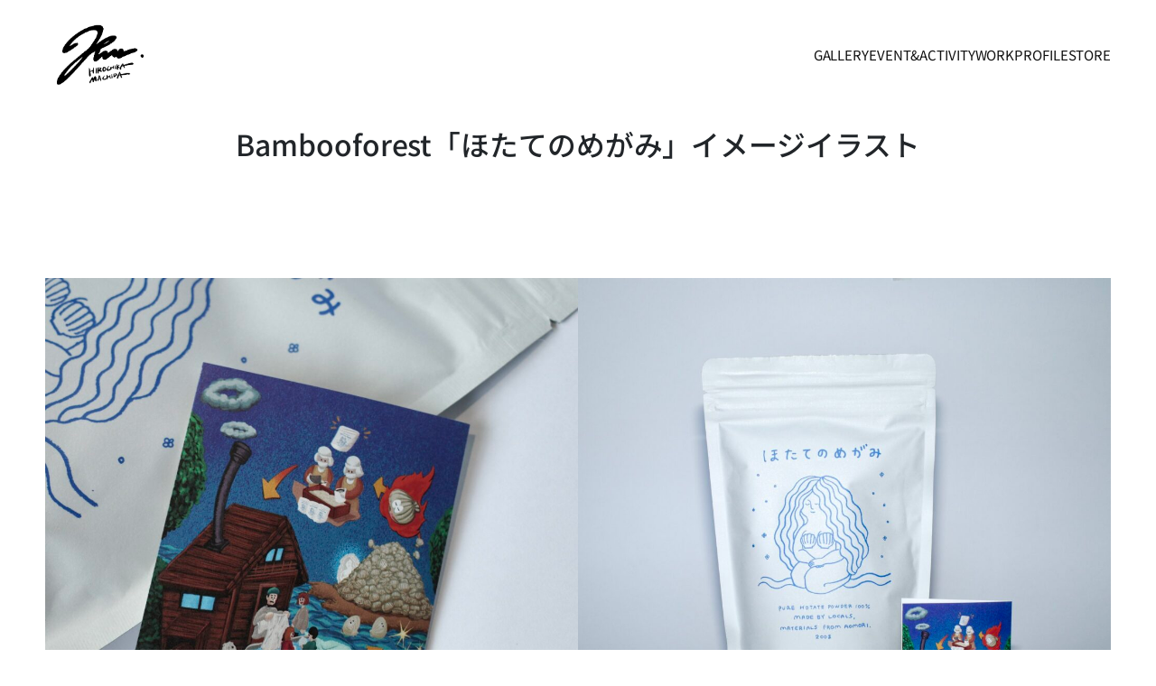

--- FILE ---
content_type: text/css
request_url: http://hirochikamachida.com/home/wp-content/plugins/swishfolio-pro/public/css/swishfolio-pro-public.css?ver=1.0.0
body_size: 76588
content:
/**
 * All of the CSS for your public-facing functionality should be
 * included in this file.
 */
/**
 * #.# Common SCSS
 *
 * Can include things like variables and mixins
 * that are used across the project.
*/
/*!
 * Bootstrap v4.5.2 (https://getbootstrap.com/)
 * Copyright 2011-2020 The Bootstrap Authors
 * Copyright 2011-2020 Twitter, Inc.
 * Licensed under MIT (https://github.com/twbs/bootstrap/blob/main/LICENSE)
 */
:root {
    --blue: #007bff;
    --indigo: #6610f2;
    --purple: #6f42c1;
    --pink: #e83e8c;
    --red: #dc3545;
    --orange: #fd7e14;
    --yellow: #ffc107;
    --green: #28a745;
    --teal: #20c997;
    --cyan: #17a2b8;
    --white: #fff;
    --gray: #6c757d;
    --gray-dark: #343a40;
    --primary: #007bff;
    --secondary: #6c757d;
    --success: #28a745;
    --info: #17a2b8;
    --warning: #ffc107;
    --danger: #dc3545;
    --light: #f8f9fa;
    --dark: #343a40;
    --breakpoint-xs: 0;
    --breakpoint-sm: 576px;
    --breakpoint-md: 768px;
    --breakpoint-lg: 992px;
    --breakpoint-xl: 1200px;
    --font-family-sans-serif: -apple-system, BlinkMacSystemFont, "Segoe UI", Roboto, "Helvetica Neue", Arial, "Noto Sans", sans-serif, "Apple Color Emoji", "Segoe UI Emoji", "Segoe UI Symbol", "Noto Color Emoji";
    --font-family-monospace: SFMono-Regular, Menlo, Monaco, Consolas, "Liberation Mono", "Courier New", monospace; }

*,
*::before,
*::after {
    -webkit-box-sizing: border-box;
    box-sizing: border-box; }

html {
    font-family: sans-serif;
    line-height: 1.15;
    -webkit-text-size-adjust: 100%;
    -webkit-tap-highlight-color: rgba(0, 0, 0, 0); }

article, aside, figcaption, figure, footer, header, hgroup, main, nav, section {
    display: block; }

body {
    margin: 0;
    font-family: -apple-system, BlinkMacSystemFont, "Segoe UI", Roboto, "Helvetica Neue", Arial, "Noto Sans", sans-serif, "Apple Color Emoji", "Segoe UI Emoji", "Segoe UI Symbol", "Noto Color Emoji";
    font-size: 1rem;
    font-weight: 400;
    line-height: 1.5;
    color: #212529;
    text-align: left;
    background-color: #fff; }

[tabindex="-1"]:focus:not(:focus-visible) {
    outline: 0 !important; }

hr {
    -webkit-box-sizing: content-box;
    box-sizing: content-box;
    height: 0;
    overflow: visible; }

h1, h2, h3, h4, h5, h6 {
    margin-top: 0;
    margin-bottom: 0.5rem; }

p {
    margin-top: 0;
    margin-bottom: 1rem; }

abbr[title],
abbr[data-original-title] {
    text-decoration: underline;
    -webkit-text-decoration: underline dotted;
    text-decoration: underline dotted;
    cursor: help;
    border-bottom: 0;
    text-decoration-skip-ink: none; }

address {
    margin-bottom: 1rem;
    font-style: normal;
    line-height: inherit; }

ol,
ul,
dl {
    margin-top: 0;
    margin-bottom: 1rem; }

ol ol,
ul ul,
ol ul,
ul ol {
    margin-bottom: 0; }

dt {
    font-weight: 700; }

dd {
    margin-bottom: .5rem;
    margin-left: 0; }

blockquote {
    margin: 0 0 1rem; }

b,
strong {
    font-weight: bolder; }

small {
    font-size: 80%; }

sub,
sup {
    position: relative;
    font-size: 75%;
    line-height: 0;
    vertical-align: baseline; }

sub {
    bottom: -.25em; }

sup {
    top: -.5em; }

a {
    color: #007bff;
    text-decoration: none;
    background-color: transparent; }
a:hover {
    color: #0056b3;
    text-decoration: underline; }

a:not([href]):not([class]) {
    color: inherit;
    text-decoration: none; }
a:not([href]):not([class]):hover {
    color: inherit;
    text-decoration: none; }

pre,
code,
kbd,
samp {
    font-family: SFMono-Regular, Menlo, Monaco, Consolas, "Liberation Mono", "Courier New", monospace;
    font-size: 1em; }

pre {
    margin-top: 0;
    margin-bottom: 1rem;
    overflow: auto;
    -ms-overflow-style: scrollbar; }

figure {
    margin: 0 0 1rem; }

img {
    vertical-align: middle;
    border-style: none; }

svg {
    overflow: hidden;
    vertical-align: middle; }

table {
    border-collapse: collapse; }

caption {
    padding-top: 0.75rem;
    padding-bottom: 0.75rem;
    color: #6c757d;
    text-align: left;
    caption-side: bottom; }

th {
    text-align: inherit; }

label {
    display: inline-block;
    margin-bottom: 0.5rem; }

button {
    border-radius: 0; }

button:focus {
    outline: 1px dotted;
    outline: 5px auto -webkit-focus-ring-color; }

input,
button,
select,
optgroup,
textarea {
    margin: 0;
    font-family: inherit;
    font-size: inherit;
    line-height: inherit; }

button,
input {
    overflow: visible; }

button,
select {
    text-transform: none; }

[role="button"] {
    cursor: pointer; }

select {
    word-wrap: normal; }

button,
[type="button"],
[type="reset"],
[type="submit"] {
    -webkit-appearance: button; }

button:not(:disabled),
[type="button"]:not(:disabled),
[type="reset"]:not(:disabled),
[type="submit"]:not(:disabled) {
    cursor: pointer; }

button::-moz-focus-inner,
[type="button"]::-moz-focus-inner,
[type="reset"]::-moz-focus-inner,
[type="submit"]::-moz-focus-inner {
    padding: 0;
    border-style: none; }

input[type="radio"],
input[type="checkbox"] {
    -webkit-box-sizing: border-box;
    box-sizing: border-box;
    padding: 0; }

textarea {
    overflow: auto;
    resize: vertical; }

fieldset {
    min-width: 0;
    padding: 0;
    margin: 0;
    border: 0; }

legend {
    display: block;
    width: 100%;
    max-width: 100%;
    padding: 0;
    margin-bottom: .5rem;
    font-size: 1.5rem;
    line-height: inherit;
    color: inherit;
    white-space: normal; }

progress {
    vertical-align: baseline; }

[type="number"]::-webkit-inner-spin-button,
[type="number"]::-webkit-outer-spin-button {
    height: auto; }

[type="search"] {
    outline-offset: -2px;
    -webkit-appearance: none; }

[type="search"]::-webkit-search-decoration {
    -webkit-appearance: none; }

::-webkit-file-upload-button {
    font: inherit;
    -webkit-appearance: button; }

output {
    display: inline-block; }

summary {
    display: list-item;
    cursor: pointer; }

template {
    display: none; }

[hidden] {
    display: none !important; }

h1, h2, h3, h4, h5, h6,
.h1, .h2, .h3, .h4, .h5, .h6 {
    margin-bottom: 0.5rem;
    font-weight: 500;
    line-height: 1.2; }

h1, .h1 {
    font-size: 2.5rem; }

h2, .h2 {
    font-size: 2rem; }

h3, .h3 {
    font-size: 1.75rem; }

h4, .h4 {
    font-size: 1.5rem; }

h5, .h5 {
    font-size: 1.25rem; }

h6, .h6 {
    font-size: 1rem; }

.lead {
    font-size: 1.25rem;
    font-weight: 300; }

.display-1 {
    font-size: 6rem;
    font-weight: 300;
    line-height: 1.2; }

.display-2 {
    font-size: 5.5rem;
    font-weight: 300;
    line-height: 1.2; }

.display-3 {
    font-size: 4.5rem;
    font-weight: 300;
    line-height: 1.2; }

.display-4 {
    font-size: 3.5rem;
    font-weight: 300;
    line-height: 1.2; }

hr {
    margin-top: 1rem;
    margin-bottom: 1rem;
    border: 0;
    border-top: 1px solid rgba(0, 0, 0, 0.1); }

small,
.small {
    font-size: 80%;
    font-weight: 400; }

mark,
.mark {
    padding: 0.2em;
    background-color: #fcf8e3; }

.list-unstyled {
    padding-left: 0;
    list-style: none; }

.list-inline {
    padding-left: 0;
    list-style: none; }

.list-inline-item {
    display: inline-block; }
.list-inline-item:not(:last-child) {
    margin-right: 0.5rem; }

.initialism {
    font-size: 90%;
    text-transform: uppercase; }

.blockquote {
    margin-bottom: 1rem;
    font-size: 1.25rem; }

.blockquote-footer {
    display: block;
    font-size: 80%;
    color: #6c757d; }
.blockquote-footer::before {
    content: "\2014\00A0"; }

.img-fluid {
    max-width: 100%;
    height: auto; }

.img-thumbnail {
    padding: 0.25rem;
    background-color: #fff;
    border: 1px solid #dee2e6;
    border-radius: 0.25rem;
    max-width: 100%;
    height: auto; }

.figure {
    display: inline-block; }

.figure-img {
    margin-bottom: 0.5rem;
    line-height: 1; }

.figure-caption {
    font-size: 90%;
    color: #6c757d; }

code {
    font-size: 87.5%;
    color: #e83e8c;
    word-wrap: break-word; }
a > code {
    color: inherit; }

kbd {
    padding: 0.2rem 0.4rem;
    font-size: 87.5%;
    color: #fff;
    background-color: #212529;
    border-radius: 0.2rem; }
kbd kbd {
    padding: 0;
    font-size: 100%;
    font-weight: 700; }

pre {
    display: block;
    font-size: 87.5%;
    color: #212529; }
pre code {
    font-size: inherit;
    color: inherit;
    word-break: normal; }

.pre-scrollable {
    max-height: 340px;
    overflow-y: scroll; }

.container,
.container-fluid,
.container-sm,
.container-md,
.container-lg,
.container-xl {
    width: 100%;
    padding-right: 15px;
    padding-left: 15px;
    margin-right: auto;
    margin-left: auto; }

@media (min-width: 576px) {
    .container, .container-sm {
        max-width: 540px; } }

@media (min-width: 768px) {
    .container, .container-sm, .container-md {
        max-width: 720px; } }

@media (min-width: 992px) {
    .container, .container-sm, .container-md, .container-lg {
        max-width: 960px; } }

@media (min-width: 1200px) {
    .container, .container-sm, .container-md, .container-lg, .container-xl {
        max-width: 1140px; } }

.row {
    display: -ms-flexbox;
    display: flex;
    -ms-flex-wrap: wrap;
    flex-wrap: wrap;
    margin-right: -15px;
    margin-left: -15px; }

.no-gutters {
    margin-right: 0;
    margin-left: 0; }
.no-gutters > .col,
.no-gutters > [class*="col-"] {
    padding-right: 0;
    padding-left: 0; }

.col-1, .col-2, .col-3, .col-4, .col-5, .col-6, .col-7, .col-8, .col-9, .col-10, .col-11, .col-12, .col,
.col-auto, .col-sm-1, .col-sm-2, .col-sm-3, .col-sm-4, .col-sm-5, .col-sm-6, .col-sm-7, .col-sm-8, .col-sm-9, .col-sm-10, .col-sm-11, .col-sm-12, .col-sm,
.col-sm-auto, .col-md-1, .col-md-2, .col-md-3, .col-md-4, .col-md-5, .col-md-6, .col-md-7, .col-md-8, .col-md-9, .col-md-10, .col-md-11, .col-md-12, .col-md,
.col-md-auto, .col-lg-1, .col-lg-2, .col-lg-3, .col-lg-4, .col-lg-5, .col-lg-6, .col-lg-7, .col-lg-8, .col-lg-9, .col-lg-10, .col-lg-11, .col-lg-12, .col-lg,
.col-lg-auto, .col-xl-1, .col-xl-2, .col-xl-3, .col-xl-4, .col-xl-5, .col-xl-6, .col-xl-7, .col-xl-8, .col-xl-9, .col-xl-10, .col-xl-11, .col-xl-12, .col-xl,
.col-xl-auto {
    position: relative;
    width: 100%;
    padding-right: 15px;
    padding-left: 15px; }

.col {
    -ms-flex-preferred-size: 0;
    flex-basis: 0;
    -ms-flex-positive: 1;
    flex-grow: 1;
    max-width: 100%; }

.row-cols-1 > * {
    -ms-flex: 0 0 100%;
    flex: 0 0 100%;
    max-width: 100%; }

.row-cols-2 > * {
    -ms-flex: 0 0 50%;
    flex: 0 0 50%;
    max-width: 50%; }

.row-cols-3 > * {
    -ms-flex: 0 0 33.33333%;
    flex: 0 0 33.33333%;
    max-width: 33.33333%; }

.row-cols-4 > * {
    -ms-flex: 0 0 25%;
    flex: 0 0 25%;
    max-width: 25%; }

.row-cols-5 > * {
    -ms-flex: 0 0 20%;
    flex: 0 0 20%;
    max-width: 20%; }

.row-cols-6 > * {
    -ms-flex: 0 0 16.66667%;
    flex: 0 0 16.66667%;
    max-width: 16.66667%; }

.col-auto {
    -ms-flex: 0 0 auto;
    flex: 0 0 auto;
    width: auto;
    max-width: 100%; }

.col-1 {
    -ms-flex: 0 0 8.33333%;
    flex: 0 0 8.33333%;
    max-width: 8.33333%; }

.col-2 {
    -ms-flex: 0 0 16.66667%;
    flex: 0 0 16.66667%;
    max-width: 16.66667%; }

.col-3 {
    -ms-flex: 0 0 25%;
    flex: 0 0 25%;
    max-width: 25%; }

.col-4 {
    -ms-flex: 0 0 33.33333%;
    flex: 0 0 33.33333%;
    max-width: 33.33333%; }

.col-5 {
    -ms-flex: 0 0 41.66667%;
    flex: 0 0 41.66667%;
    max-width: 41.66667%; }

.col-6 {
    -ms-flex: 0 0 50%;
    flex: 0 0 50%;
    max-width: 50%; }

.col-7 {
    -ms-flex: 0 0 58.33333%;
    flex: 0 0 58.33333%;
    max-width: 58.33333%; }

.col-8 {
    -ms-flex: 0 0 66.66667%;
    flex: 0 0 66.66667%;
    max-width: 66.66667%; }

.col-9 {
    -ms-flex: 0 0 75%;
    flex: 0 0 75%;
    max-width: 75%; }

.col-10 {
    -ms-flex: 0 0 83.33333%;
    flex: 0 0 83.33333%;
    max-width: 83.33333%; }

.col-11 {
    -ms-flex: 0 0 91.66667%;
    flex: 0 0 91.66667%;
    max-width: 91.66667%; }

.col-12 {
    -ms-flex: 0 0 100%;
    flex: 0 0 100%;
    max-width: 100%; }

.order-first {
    -ms-flex-order: -1;
    order: -1; }

.order-last {
    -ms-flex-order: 13;
    order: 13; }

.order-0 {
    -ms-flex-order: 0;
    order: 0; }

.order-1 {
    -ms-flex-order: 1;
    order: 1; }

.order-2 {
    -ms-flex-order: 2;
    order: 2; }

.order-3 {
    -ms-flex-order: 3;
    order: 3; }

.order-4 {
    -ms-flex-order: 4;
    order: 4; }

.order-5 {
    -ms-flex-order: 5;
    order: 5; }

.order-6 {
    -ms-flex-order: 6;
    order: 6; }

.order-7 {
    -ms-flex-order: 7;
    order: 7; }

.order-8 {
    -ms-flex-order: 8;
    order: 8; }

.order-9 {
    -ms-flex-order: 9;
    order: 9; }

.order-10 {
    -ms-flex-order: 10;
    order: 10; }

.order-11 {
    -ms-flex-order: 11;
    order: 11; }

.order-12 {
    -ms-flex-order: 12;
    order: 12; }

.offset-1 {
    margin-left: 8.33333%; }

.offset-2 {
    margin-left: 16.66667%; }

.offset-3 {
    margin-left: 25%; }

.offset-4 {
    margin-left: 33.33333%; }

.offset-5 {
    margin-left: 41.66667%; }

.offset-6 {
    margin-left: 50%; }

.offset-7 {
    margin-left: 58.33333%; }

.offset-8 {
    margin-left: 66.66667%; }

.offset-9 {
    margin-left: 75%; }

.offset-10 {
    margin-left: 83.33333%; }

.offset-11 {
    margin-left: 91.66667%; }

@media (min-width: 576px) {
    .col-sm {
        -ms-flex-preferred-size: 0;
        flex-basis: 0;
        -ms-flex-positive: 1;
        flex-grow: 1;
        max-width: 100%; }
    .row-cols-sm-1 > * {
        -ms-flex: 0 0 100%;
        flex: 0 0 100%;
        max-width: 100%; }
    .row-cols-sm-2 > * {
        -ms-flex: 0 0 50%;
        flex: 0 0 50%;
        max-width: 50%; }
    .row-cols-sm-3 > * {
        -ms-flex: 0 0 33.33333%;
        flex: 0 0 33.33333%;
        max-width: 33.33333%; }
    .row-cols-sm-4 > * {
        -ms-flex: 0 0 25%;
        flex: 0 0 25%;
        max-width: 25%; }
    .row-cols-sm-5 > * {
        -ms-flex: 0 0 20%;
        flex: 0 0 20%;
        max-width: 20%; }
    .row-cols-sm-6 > * {
        -ms-flex: 0 0 16.66667%;
        flex: 0 0 16.66667%;
        max-width: 16.66667%; }
    .col-sm-auto {
        -ms-flex: 0 0 auto;
        flex: 0 0 auto;
        width: auto;
        max-width: 100%; }
    .col-sm-1 {
        -ms-flex: 0 0 8.33333%;
        flex: 0 0 8.33333%;
        max-width: 8.33333%; }
    .col-sm-2 {
        -ms-flex: 0 0 16.66667%;
        flex: 0 0 16.66667%;
        max-width: 16.66667%; }
    .col-sm-3 {
        -ms-flex: 0 0 25%;
        flex: 0 0 25%;
        max-width: 25%; }
    .col-sm-4 {
        -ms-flex: 0 0 33.33333%;
        flex: 0 0 33.33333%;
        max-width: 33.33333%; }
    .col-sm-5 {
        -ms-flex: 0 0 41.66667%;
        flex: 0 0 41.66667%;
        max-width: 41.66667%; }
    .col-sm-6 {
        -ms-flex: 0 0 50%;
        flex: 0 0 50%;
        max-width: 50%; }
    .col-sm-7 {
        -ms-flex: 0 0 58.33333%;
        flex: 0 0 58.33333%;
        max-width: 58.33333%; }
    .col-sm-8 {
        -ms-flex: 0 0 66.66667%;
        flex: 0 0 66.66667%;
        max-width: 66.66667%; }
    .col-sm-9 {
        -ms-flex: 0 0 75%;
        flex: 0 0 75%;
        max-width: 75%; }
    .col-sm-10 {
        -ms-flex: 0 0 83.33333%;
        flex: 0 0 83.33333%;
        max-width: 83.33333%; }
    .col-sm-11 {
        -ms-flex: 0 0 91.66667%;
        flex: 0 0 91.66667%;
        max-width: 91.66667%; }
    .col-sm-12 {
        -ms-flex: 0 0 100%;
        flex: 0 0 100%;
        max-width: 100%; }
    .order-sm-first {
        -ms-flex-order: -1;
        order: -1; }
    .order-sm-last {
        -ms-flex-order: 13;
        order: 13; }
    .order-sm-0 {
        -ms-flex-order: 0;
        order: 0; }
    .order-sm-1 {
        -ms-flex-order: 1;
        order: 1; }
    .order-sm-2 {
        -ms-flex-order: 2;
        order: 2; }
    .order-sm-3 {
        -ms-flex-order: 3;
        order: 3; }
    .order-sm-4 {
        -ms-flex-order: 4;
        order: 4; }
    .order-sm-5 {
        -ms-flex-order: 5;
        order: 5; }
    .order-sm-6 {
        -ms-flex-order: 6;
        order: 6; }
    .order-sm-7 {
        -ms-flex-order: 7;
        order: 7; }
    .order-sm-8 {
        -ms-flex-order: 8;
        order: 8; }
    .order-sm-9 {
        -ms-flex-order: 9;
        order: 9; }
    .order-sm-10 {
        -ms-flex-order: 10;
        order: 10; }
    .order-sm-11 {
        -ms-flex-order: 11;
        order: 11; }
    .order-sm-12 {
        -ms-flex-order: 12;
        order: 12; }
    .offset-sm-0 {
        margin-left: 0; }
    .offset-sm-1 {
        margin-left: 8.33333%; }
    .offset-sm-2 {
        margin-left: 16.66667%; }
    .offset-sm-3 {
        margin-left: 25%; }
    .offset-sm-4 {
        margin-left: 33.33333%; }
    .offset-sm-5 {
        margin-left: 41.66667%; }
    .offset-sm-6 {
        margin-left: 50%; }
    .offset-sm-7 {
        margin-left: 58.33333%; }
    .offset-sm-8 {
        margin-left: 66.66667%; }
    .offset-sm-9 {
        margin-left: 75%; }
    .offset-sm-10 {
        margin-left: 83.33333%; }
    .offset-sm-11 {
        margin-left: 91.66667%; } }

@media (min-width: 768px) {
    .col-md {
        -ms-flex-preferred-size: 0;
        flex-basis: 0;
        -ms-flex-positive: 1;
        flex-grow: 1;
        max-width: 100%; }
    .row-cols-md-1 > * {
        -ms-flex: 0 0 100%;
        flex: 0 0 100%;
        max-width: 100%; }
    .row-cols-md-2 > * {
        -ms-flex: 0 0 50%;
        flex: 0 0 50%;
        max-width: 50%; }
    .row-cols-md-3 > * {
        -ms-flex: 0 0 33.33333%;
        flex: 0 0 33.33333%;
        max-width: 33.33333%; }
    .row-cols-md-4 > * {
        -ms-flex: 0 0 25%;
        flex: 0 0 25%;
        max-width: 25%; }
    .row-cols-md-5 > * {
        -ms-flex: 0 0 20%;
        flex: 0 0 20%;
        max-width: 20%; }
    .row-cols-md-6 > * {
        -ms-flex: 0 0 16.66667%;
        flex: 0 0 16.66667%;
        max-width: 16.66667%; }
    .col-md-auto {
        -ms-flex: 0 0 auto;
        flex: 0 0 auto;
        width: auto;
        max-width: 100%; }
    .col-md-1 {
        -ms-flex: 0 0 8.33333%;
        flex: 0 0 8.33333%;
        max-width: 8.33333%; }
    .col-md-2 {
        -ms-flex: 0 0 16.66667%;
        flex: 0 0 16.66667%;
        max-width: 16.66667%; }
    .col-md-3 {
        -ms-flex: 0 0 25%;
        flex: 0 0 25%;
        max-width: 25%; }
    .col-md-4 {
        -ms-flex: 0 0 33.33333%;
        flex: 0 0 33.33333%;
        max-width: 33.33333%; }
    .col-md-5 {
        -ms-flex: 0 0 41.66667%;
        flex: 0 0 41.66667%;
        max-width: 41.66667%; }
    .col-md-6 {
        -ms-flex: 0 0 50%;
        flex: 0 0 50%;
        max-width: 50%; }
    .col-md-7 {
        -ms-flex: 0 0 58.33333%;
        flex: 0 0 58.33333%;
        max-width: 58.33333%; }
    .col-md-8 {
        -ms-flex: 0 0 66.66667%;
        flex: 0 0 66.66667%;
        max-width: 66.66667%; }
    .col-md-9 {
        -ms-flex: 0 0 75%;
        flex: 0 0 75%;
        max-width: 75%; }
    .col-md-10 {
        -ms-flex: 0 0 83.33333%;
        flex: 0 0 83.33333%;
        max-width: 83.33333%; }
    .col-md-11 {
        -ms-flex: 0 0 91.66667%;
        flex: 0 0 91.66667%;
        max-width: 91.66667%; }
    .col-md-12 {
        -ms-flex: 0 0 100%;
        flex: 0 0 100%;
        max-width: 100%; }
    .order-md-first {
        -ms-flex-order: -1;
        order: -1; }
    .order-md-last {
        -ms-flex-order: 13;
        order: 13; }
    .order-md-0 {
        -ms-flex-order: 0;
        order: 0; }
    .order-md-1 {
        -ms-flex-order: 1;
        order: 1; }
    .order-md-2 {
        -ms-flex-order: 2;
        order: 2; }
    .order-md-3 {
        -ms-flex-order: 3;
        order: 3; }
    .order-md-4 {
        -ms-flex-order: 4;
        order: 4; }
    .order-md-5 {
        -ms-flex-order: 5;
        order: 5; }
    .order-md-6 {
        -ms-flex-order: 6;
        order: 6; }
    .order-md-7 {
        -ms-flex-order: 7;
        order: 7; }
    .order-md-8 {
        -ms-flex-order: 8;
        order: 8; }
    .order-md-9 {
        -ms-flex-order: 9;
        order: 9; }
    .order-md-10 {
        -ms-flex-order: 10;
        order: 10; }
    .order-md-11 {
        -ms-flex-order: 11;
        order: 11; }
    .order-md-12 {
        -ms-flex-order: 12;
        order: 12; }
    .offset-md-0 {
        margin-left: 0; }
    .offset-md-1 {
        margin-left: 8.33333%; }
    .offset-md-2 {
        margin-left: 16.66667%; }
    .offset-md-3 {
        margin-left: 25%; }
    .offset-md-4 {
        margin-left: 33.33333%; }
    .offset-md-5 {
        margin-left: 41.66667%; }
    .offset-md-6 {
        margin-left: 50%; }
    .offset-md-7 {
        margin-left: 58.33333%; }
    .offset-md-8 {
        margin-left: 66.66667%; }
    .offset-md-9 {
        margin-left: 75%; }
    .offset-md-10 {
        margin-left: 83.33333%; }
    .offset-md-11 {
        margin-left: 91.66667%; } }

@media (min-width: 992px) {
    .col-lg {
        -ms-flex-preferred-size: 0;
        flex-basis: 0;
        -ms-flex-positive: 1;
        flex-grow: 1;
        max-width: 100%; }
    .row-cols-lg-1 > * {
        -ms-flex: 0 0 100%;
        flex: 0 0 100%;
        max-width: 100%; }
    .row-cols-lg-2 > * {
        -ms-flex: 0 0 50%;
        flex: 0 0 50%;
        max-width: 50%; }
    .row-cols-lg-3 > * {
        -ms-flex: 0 0 33.33333%;
        flex: 0 0 33.33333%;
        max-width: 33.33333%; }
    .row-cols-lg-4 > * {
        -ms-flex: 0 0 25%;
        flex: 0 0 25%;
        max-width: 25%; }
    .row-cols-lg-5 > * {
        -ms-flex: 0 0 20%;
        flex: 0 0 20%;
        max-width: 20%; }
    .row-cols-lg-6 > * {
        -ms-flex: 0 0 16.66667%;
        flex: 0 0 16.66667%;
        max-width: 16.66667%; }
    .col-lg-auto {
        -ms-flex: 0 0 auto;
        flex: 0 0 auto;
        width: auto;
        max-width: 100%; }
    .col-lg-1 {
        -ms-flex: 0 0 8.33333%;
        flex: 0 0 8.33333%;
        max-width: 8.33333%; }
    .col-lg-2 {
        -ms-flex: 0 0 16.66667%;
        flex: 0 0 16.66667%;
        max-width: 16.66667%; }
    .col-lg-3 {
        -ms-flex: 0 0 25%;
        flex: 0 0 25%;
        max-width: 25%; }
    .col-lg-4 {
        -ms-flex: 0 0 33.33333%;
        flex: 0 0 33.33333%;
        max-width: 33.33333%; }
    .col-lg-5 {
        -ms-flex: 0 0 41.66667%;
        flex: 0 0 41.66667%;
        max-width: 41.66667%; }
    .col-lg-6 {
        -ms-flex: 0 0 50%;
        flex: 0 0 50%;
        max-width: 50%; }
    .col-lg-7 {
        -ms-flex: 0 0 58.33333%;
        flex: 0 0 58.33333%;
        max-width: 58.33333%; }
    .col-lg-8 {
        -ms-flex: 0 0 66.66667%;
        flex: 0 0 66.66667%;
        max-width: 66.66667%; }
    .col-lg-9 {
        -ms-flex: 0 0 75%;
        flex: 0 0 75%;
        max-width: 75%; }
    .col-lg-10 {
        -ms-flex: 0 0 83.33333%;
        flex: 0 0 83.33333%;
        max-width: 83.33333%; }
    .col-lg-11 {
        -ms-flex: 0 0 91.66667%;
        flex: 0 0 91.66667%;
        max-width: 91.66667%; }
    .col-lg-12 {
        -ms-flex: 0 0 100%;
        flex: 0 0 100%;
        max-width: 100%; }
    .order-lg-first {
        -ms-flex-order: -1;
        order: -1; }
    .order-lg-last {
        -ms-flex-order: 13;
        order: 13; }
    .order-lg-0 {
        -ms-flex-order: 0;
        order: 0; }
    .order-lg-1 {
        -ms-flex-order: 1;
        order: 1; }
    .order-lg-2 {
        -ms-flex-order: 2;
        order: 2; }
    .order-lg-3 {
        -ms-flex-order: 3;
        order: 3; }
    .order-lg-4 {
        -ms-flex-order: 4;
        order: 4; }
    .order-lg-5 {
        -ms-flex-order: 5;
        order: 5; }
    .order-lg-6 {
        -ms-flex-order: 6;
        order: 6; }
    .order-lg-7 {
        -ms-flex-order: 7;
        order: 7; }
    .order-lg-8 {
        -ms-flex-order: 8;
        order: 8; }
    .order-lg-9 {
        -ms-flex-order: 9;
        order: 9; }
    .order-lg-10 {
        -ms-flex-order: 10;
        order: 10; }
    .order-lg-11 {
        -ms-flex-order: 11;
        order: 11; }
    .order-lg-12 {
        -ms-flex-order: 12;
        order: 12; }
    .offset-lg-0 {
        margin-left: 0; }
    .offset-lg-1 {
        margin-left: 8.33333%; }
    .offset-lg-2 {
        margin-left: 16.66667%; }
    .offset-lg-3 {
        margin-left: 25%; }
    .offset-lg-4 {
        margin-left: 33.33333%; }
    .offset-lg-5 {
        margin-left: 41.66667%; }
    .offset-lg-6 {
        margin-left: 50%; }
    .offset-lg-7 {
        margin-left: 58.33333%; }
    .offset-lg-8 {
        margin-left: 66.66667%; }
    .offset-lg-9 {
        margin-left: 75%; }
    .offset-lg-10 {
        margin-left: 83.33333%; }
    .offset-lg-11 {
        margin-left: 91.66667%; } }

@media (min-width: 1200px) {
    .col-xl {
        -ms-flex-preferred-size: 0;
        flex-basis: 0;
        -ms-flex-positive: 1;
        flex-grow: 1;
        max-width: 100%; }
    .row-cols-xl-1 > * {
        -ms-flex: 0 0 100%;
        flex: 0 0 100%;
        max-width: 100%; }
    .row-cols-xl-2 > * {
        -ms-flex: 0 0 50%;
        flex: 0 0 50%;
        max-width: 50%; }
    .row-cols-xl-3 > * {
        -ms-flex: 0 0 33.33333%;
        flex: 0 0 33.33333%;
        max-width: 33.33333%; }
    .row-cols-xl-4 > * {
        -ms-flex: 0 0 25%;
        flex: 0 0 25%;
        max-width: 25%; }
    .row-cols-xl-5 > * {
        -ms-flex: 0 0 20%;
        flex: 0 0 20%;
        max-width: 20%; }
    .row-cols-xl-6 > * {
        -ms-flex: 0 0 16.66667%;
        flex: 0 0 16.66667%;
        max-width: 16.66667%; }
    .col-xl-auto {
        -ms-flex: 0 0 auto;
        flex: 0 0 auto;
        width: auto;
        max-width: 100%; }
    .col-xl-1 {
        -ms-flex: 0 0 8.33333%;
        flex: 0 0 8.33333%;
        max-width: 8.33333%; }
    .col-xl-2 {
        -ms-flex: 0 0 16.66667%;
        flex: 0 0 16.66667%;
        max-width: 16.66667%; }
    .col-xl-3 {
        -ms-flex: 0 0 25%;
        flex: 0 0 25%;
        max-width: 25%; }
    .col-xl-4 {
        -ms-flex: 0 0 33.33333%;
        flex: 0 0 33.33333%;
        max-width: 33.33333%; }
    .col-xl-5 {
        -ms-flex: 0 0 41.66667%;
        flex: 0 0 41.66667%;
        max-width: 41.66667%; }
    .col-xl-6 {
        -ms-flex: 0 0 50%;
        flex: 0 0 50%;
        max-width: 50%; }
    .col-xl-7 {
        -ms-flex: 0 0 58.33333%;
        flex: 0 0 58.33333%;
        max-width: 58.33333%; }
    .col-xl-8 {
        -ms-flex: 0 0 66.66667%;
        flex: 0 0 66.66667%;
        max-width: 66.66667%; }
    .col-xl-9 {
        -ms-flex: 0 0 75%;
        flex: 0 0 75%;
        max-width: 75%; }
    .col-xl-10 {
        -ms-flex: 0 0 83.33333%;
        flex: 0 0 83.33333%;
        max-width: 83.33333%; }
    .col-xl-11 {
        -ms-flex: 0 0 91.66667%;
        flex: 0 0 91.66667%;
        max-width: 91.66667%; }
    .col-xl-12 {
        -ms-flex: 0 0 100%;
        flex: 0 0 100%;
        max-width: 100%; }
    .order-xl-first {
        -ms-flex-order: -1;
        order: -1; }
    .order-xl-last {
        -ms-flex-order: 13;
        order: 13; }
    .order-xl-0 {
        -ms-flex-order: 0;
        order: 0; }
    .order-xl-1 {
        -ms-flex-order: 1;
        order: 1; }
    .order-xl-2 {
        -ms-flex-order: 2;
        order: 2; }
    .order-xl-3 {
        -ms-flex-order: 3;
        order: 3; }
    .order-xl-4 {
        -ms-flex-order: 4;
        order: 4; }
    .order-xl-5 {
        -ms-flex-order: 5;
        order: 5; }
    .order-xl-6 {
        -ms-flex-order: 6;
        order: 6; }
    .order-xl-7 {
        -ms-flex-order: 7;
        order: 7; }
    .order-xl-8 {
        -ms-flex-order: 8;
        order: 8; }
    .order-xl-9 {
        -ms-flex-order: 9;
        order: 9; }
    .order-xl-10 {
        -ms-flex-order: 10;
        order: 10; }
    .order-xl-11 {
        -ms-flex-order: 11;
        order: 11; }
    .order-xl-12 {
        -ms-flex-order: 12;
        order: 12; }
    .offset-xl-0 {
        margin-left: 0; }
    .offset-xl-1 {
        margin-left: 8.33333%; }
    .offset-xl-2 {
        margin-left: 16.66667%; }
    .offset-xl-3 {
        margin-left: 25%; }
    .offset-xl-4 {
        margin-left: 33.33333%; }
    .offset-xl-5 {
        margin-left: 41.66667%; }
    .offset-xl-6 {
        margin-left: 50%; }
    .offset-xl-7 {
        margin-left: 58.33333%; }
    .offset-xl-8 {
        margin-left: 66.66667%; }
    .offset-xl-9 {
        margin-left: 75%; }
    .offset-xl-10 {
        margin-left: 83.33333%; }
    .offset-xl-11 {
        margin-left: 91.66667%; } }

.table {
    width: 100%;
    margin-bottom: 1rem;
    color: #212529; }
.table th,
.table td {
    padding: 0.75rem;
    vertical-align: top;
    border-top: 1px solid #dee2e6; }
.table thead th {
    vertical-align: bottom;
    border-bottom: 2px solid #dee2e6; }
.table tbody + tbody {
    border-top: 2px solid #dee2e6; }

.table-sm th,
.table-sm td {
    padding: 0.3rem; }

.table-bordered {
    border: 1px solid #dee2e6; }
.table-bordered th,
.table-bordered td {
    border: 1px solid #dee2e6; }
.table-bordered thead th,
.table-bordered thead td {
    border-bottom-width: 2px; }

.table-borderless th,
.table-borderless td,
.table-borderless thead th,
.table-borderless tbody + tbody {
    border: 0; }

.table-striped tbody tr:nth-of-type(odd) {
    background-color: rgba(0, 0, 0, 0.05); }

.table-hover tbody tr:hover {
    color: #212529;
    background-color: rgba(0, 0, 0, 0.075); }

.table-primary,
.table-primary > th,
.table-primary > td {
    background-color: #b8daff; }

.table-primary th,
.table-primary td,
.table-primary thead th,
.table-primary tbody + tbody {
    border-color: #7abaff; }

.table-hover .table-primary:hover {
    background-color: #9fcdff; }
.table-hover .table-primary:hover > td,
.table-hover .table-primary:hover > th {
    background-color: #9fcdff; }

.table-secondary,
.table-secondary > th,
.table-secondary > td {
    background-color: #d6d8db; }

.table-secondary th,
.table-secondary td,
.table-secondary thead th,
.table-secondary tbody + tbody {
    border-color: #b3b7bb; }

.table-hover .table-secondary:hover {
    background-color: #c8cbcf; }
.table-hover .table-secondary:hover > td,
.table-hover .table-secondary:hover > th {
    background-color: #c8cbcf; }

.table-success,
.table-success > th,
.table-success > td {
    background-color: #c3e6cb; }

.table-success th,
.table-success td,
.table-success thead th,
.table-success tbody + tbody {
    border-color: #8fd19e; }

.table-hover .table-success:hover {
    background-color: #b1dfbb; }
.table-hover .table-success:hover > td,
.table-hover .table-success:hover > th {
    background-color: #b1dfbb; }

.table-info,
.table-info > th,
.table-info > td {
    background-color: #bee5eb; }

.table-info th,
.table-info td,
.table-info thead th,
.table-info tbody + tbody {
    border-color: #86cfda; }

.table-hover .table-info:hover {
    background-color: #abdde5; }
.table-hover .table-info:hover > td,
.table-hover .table-info:hover > th {
    background-color: #abdde5; }

.table-warning,
.table-warning > th,
.table-warning > td {
    background-color: #ffeeba; }

.table-warning th,
.table-warning td,
.table-warning thead th,
.table-warning tbody + tbody {
    border-color: #ffdf7e; }

.table-hover .table-warning:hover {
    background-color: #ffe8a1; }
.table-hover .table-warning:hover > td,
.table-hover .table-warning:hover > th {
    background-color: #ffe8a1; }

.table-danger,
.table-danger > th,
.table-danger > td {
    background-color: #f5c6cb; }

.table-danger th,
.table-danger td,
.table-danger thead th,
.table-danger tbody + tbody {
    border-color: #ed969e; }

.table-hover .table-danger:hover {
    background-color: #f1b0b7; }
.table-hover .table-danger:hover > td,
.table-hover .table-danger:hover > th {
    background-color: #f1b0b7; }

.table-light,
.table-light > th,
.table-light > td {
    background-color: #fdfdfe; }

.table-light th,
.table-light td,
.table-light thead th,
.table-light tbody + tbody {
    border-color: #fbfcfc; }

.table-hover .table-light:hover {
    background-color: #ececf6; }
.table-hover .table-light:hover > td,
.table-hover .table-light:hover > th {
    background-color: #ececf6; }

.table-dark,
.table-dark > th,
.table-dark > td {
    background-color: #c6c8ca; }

.table-dark th,
.table-dark td,
.table-dark thead th,
.table-dark tbody + tbody {
    border-color: #95999c; }

.table-hover .table-dark:hover {
    background-color: #b9bbbe; }
.table-hover .table-dark:hover > td,
.table-hover .table-dark:hover > th {
    background-color: #b9bbbe; }

.table-active,
.table-active > th,
.table-active > td {
    background-color: rgba(0, 0, 0, 0.075); }

.table-hover .table-active:hover {
    background-color: rgba(0, 0, 0, 0.075); }
.table-hover .table-active:hover > td,
.table-hover .table-active:hover > th {
    background-color: rgba(0, 0, 0, 0.075); }

.table .thead-dark th {
    color: #fff;
    background-color: #343a40;
    border-color: #454d55; }

.table .thead-light th {
    color: #495057;
    background-color: #e9ecef;
    border-color: #dee2e6; }

.table-dark {
    color: #fff;
    background-color: #343a40; }
.table-dark th,
.table-dark td,
.table-dark thead th {
    border-color: #454d55; }
.table-dark.table-bordered {
    border: 0; }
.table-dark.table-striped tbody tr:nth-of-type(odd) {
    background-color: rgba(255, 255, 255, 0.05); }
.table-dark.table-hover tbody tr:hover {
    color: #fff;
    background-color: rgba(255, 255, 255, 0.075); }

@media (max-width: 575.98px) {
    .table-responsive-sm {
        display: block;
        width: 100%;
        overflow-x: auto;
        -webkit-overflow-scrolling: touch; }
    .table-responsive-sm > .table-bordered {
        border: 0; } }

@media (max-width: 767.98px) {
    .table-responsive-md {
        display: block;
        width: 100%;
        overflow-x: auto;
        -webkit-overflow-scrolling: touch; }
    .table-responsive-md > .table-bordered {
        border: 0; } }

@media (max-width: 991.98px) {
    .table-responsive-lg {
        display: block;
        width: 100%;
        overflow-x: auto;
        -webkit-overflow-scrolling: touch; }
    .table-responsive-lg > .table-bordered {
        border: 0; } }

@media (max-width: 1199.98px) {
    .table-responsive-xl {
        display: block;
        width: 100%;
        overflow-x: auto;
        -webkit-overflow-scrolling: touch; }
    .table-responsive-xl > .table-bordered {
        border: 0; } }

.table-responsive {
    display: block;
    width: 100%;
    overflow-x: auto;
    -webkit-overflow-scrolling: touch; }
.table-responsive > .table-bordered {
    border: 0; }

.form-control {
    display: block;
    width: 100%;
    height: calc(1.5em + 0.75rem + 2px);
    padding: 0.375rem 0.75rem;
    font-size: 1rem;
    font-weight: 400;
    line-height: 1.5;
    color: #495057;
    background-color: #fff;
    background-clip: padding-box;
    border: 1px solid #ced4da;
    border-radius: 0.25rem;
    -webkit-transition: border-color 0.15s ease-in-out, -webkit-box-shadow 0.15s ease-in-out;
    transition: border-color 0.15s ease-in-out, -webkit-box-shadow 0.15s ease-in-out;
    -o-transition: border-color 0.15s ease-in-out, box-shadow 0.15s ease-in-out;
    transition: border-color 0.15s ease-in-out, box-shadow 0.15s ease-in-out;
    transition: border-color 0.15s ease-in-out, box-shadow 0.15s ease-in-out, -webkit-box-shadow 0.15s ease-in-out; }
@media (prefers-reduced-motion: reduce) {
    .form-control {
        -webkit-transition: none;
        -o-transition: none;
        transition: none; } }
.form-control::-ms-expand {
    background-color: transparent;
    border: 0; }
.form-control:-moz-focusring {
    color: transparent;
    text-shadow: 0 0 0 #495057; }
.form-control:focus {
    color: #495057;
    background-color: #fff;
    border-color: #80bdff;
    outline: 0;
    -webkit-box-shadow: 0 0 0 0.2rem rgba(0, 123, 255, 0.25);
    box-shadow: 0 0 0 0.2rem rgba(0, 123, 255, 0.25); }
.form-control::-webkit-input-placeholder {
    color: #6c757d;
    opacity: 1; }
.form-control::-moz-placeholder {
    color: #6c757d;
    opacity: 1; }
.form-control::-ms-input-placeholder {
    color: #6c757d;
    opacity: 1; }
.form-control::placeholder {
    color: #6c757d;
    opacity: 1; }
.form-control:disabled, .form-control[readonly] {
    background-color: #e9ecef;
    opacity: 1; }

input[type="date"].form-control,
input[type="time"].form-control,
input[type="datetime-local"].form-control,
input[type="month"].form-control {
    -webkit-appearance: none;
    -moz-appearance: none;
    appearance: none; }

select.form-control:focus::-ms-value {
    color: #495057;
    background-color: #fff; }

.form-control-file,
.form-control-range {
    display: block;
    width: 100%; }

.col-form-label {
    padding-top: calc(0.375rem + 1px);
    padding-bottom: calc(0.375rem + 1px);
    margin-bottom: 0;
    font-size: inherit;
    line-height: 1.5; }

.col-form-label-lg {
    padding-top: calc(0.5rem + 1px);
    padding-bottom: calc(0.5rem + 1px);
    font-size: 1.25rem;
    line-height: 1.5; }

.col-form-label-sm {
    padding-top: calc(0.25rem + 1px);
    padding-bottom: calc(0.25rem + 1px);
    font-size: 0.875rem;
    line-height: 1.5; }

.form-control-plaintext {
    display: block;
    width: 100%;
    padding: 0.375rem 0;
    margin-bottom: 0;
    font-size: 1rem;
    line-height: 1.5;
    color: #212529;
    background-color: transparent;
    border: solid transparent;
    border-width: 1px 0; }
.form-control-plaintext.form-control-sm, .form-control-plaintext.form-control-lg {
    padding-right: 0;
    padding-left: 0; }

.form-control-sm {
    height: calc(1.5em + 0.5rem + 2px);
    padding: 0.25rem 0.5rem;
    font-size: 0.875rem;
    line-height: 1.5;
    border-radius: 0.2rem; }

.form-control-lg {
    height: calc(1.5em + 1rem + 2px);
    padding: 0.5rem 1rem;
    font-size: 1.25rem;
    line-height: 1.5;
    border-radius: 0.3rem; }

select.form-control[size], select.form-control[multiple] {
    height: auto; }

textarea.form-control {
    height: auto; }

.form-group {
    margin-bottom: 1rem; }

.form-text {
    display: block;
    margin-top: 0.25rem; }

.form-row {
    display: -ms-flexbox;
    display: flex;
    -ms-flex-wrap: wrap;
    flex-wrap: wrap;
    margin-right: -5px;
    margin-left: -5px; }
.form-row > .col,
.form-row > [class*="col-"] {
    padding-right: 5px;
    padding-left: 5px; }

.form-check {
    position: relative;
    display: block;
    padding-left: 1.25rem; }

.form-check-input {
    position: absolute;
    margin-top: 0.3rem;
    margin-left: -1.25rem; }
.form-check-input[disabled] ~ .form-check-label,
.form-check-input:disabled ~ .form-check-label {
    color: #6c757d; }

.form-check-label {
    margin-bottom: 0; }

.form-check-inline {
    display: -ms-inline-flexbox;
    display: inline-flex;
    -ms-flex-align: center;
    align-items: center;
    padding-left: 0;
    margin-right: 0.75rem; }
.form-check-inline .form-check-input {
    position: static;
    margin-top: 0;
    margin-right: 0.3125rem;
    margin-left: 0; }

.valid-feedback {
    display: none;
    width: 100%;
    margin-top: 0.25rem;
    font-size: 80%;
    color: #28a745; }

.valid-tooltip {
    position: absolute;
    top: 100%;
    left: 0;
    z-index: 5;
    display: none;
    max-width: 100%;
    padding: 0.25rem 0.5rem;
    margin-top: .1rem;
    font-size: 0.875rem;
    line-height: 1.5;
    color: #fff;
    background-color: rgba(40, 167, 69, 0.9);
    border-radius: 0.25rem; }

.was-validated :valid ~ .valid-feedback,
.was-validated :valid ~ .valid-tooltip,
.is-valid ~ .valid-feedback,
.is-valid ~ .valid-tooltip {
    display: block; }

.was-validated .form-control:valid, .form-control.is-valid {
    border-color: #28a745;
    padding-right: calc(1.5em + 0.75rem);
    background-image: url("data:image/svg+xml,%3csvg xmlns='http://www.w3.org/2000/svg' width='8' height='8' viewBox='0 0 8 8'%3e%3cpath fill='%2328a745' d='M2.3 6.73L.6 4.53c-.4-1.04.46-1.4 1.1-.8l1.1 1.4 3.4-3.8c.6-.63 1.6-.27 1.2.7l-4 4.6c-.43.5-.8.4-1.1.1z'/%3e%3c/svg%3e");
    background-repeat: no-repeat;
    background-position: right calc(0.375em + 0.1875rem) center;
    background-size: calc(0.75em + 0.375rem) calc(0.75em + 0.375rem); }
.was-validated .form-control:valid:focus, .form-control.is-valid:focus {
    border-color: #28a745;
    -webkit-box-shadow: 0 0 0 0.2rem rgba(40, 167, 69, 0.25);
    box-shadow: 0 0 0 0.2rem rgba(40, 167, 69, 0.25); }

.was-validated textarea.form-control:valid, textarea.form-control.is-valid {
    padding-right: calc(1.5em + 0.75rem);
    background-position: top calc(0.375em + 0.1875rem) right calc(0.375em + 0.1875rem); }

.was-validated .custom-select:valid, .custom-select.is-valid {
    border-color: #28a745;
    padding-right: calc(0.75em + 2.3125rem);
    background: url("data:image/svg+xml,%3csvg xmlns='http://www.w3.org/2000/svg' width='4' height='5' viewBox='0 0 4 5'%3e%3cpath fill='%23343a40' d='M2 0L0 2h4zm0 5L0 3h4z'/%3e%3c/svg%3e") no-repeat right 0.75rem center/8px 10px, url("data:image/svg+xml,%3csvg xmlns='http://www.w3.org/2000/svg' width='8' height='8' viewBox='0 0 8 8'%3e%3cpath fill='%2328a745' d='M2.3 6.73L.6 4.53c-.4-1.04.46-1.4 1.1-.8l1.1 1.4 3.4-3.8c.6-.63 1.6-.27 1.2.7l-4 4.6c-.43.5-.8.4-1.1.1z'/%3e%3c/svg%3e") #fff no-repeat center right 1.75rem/calc(0.75em + 0.375rem) calc(0.75em + 0.375rem); }
.was-validated .custom-select:valid:focus, .custom-select.is-valid:focus {
    border-color: #28a745;
    -webkit-box-shadow: 0 0 0 0.2rem rgba(40, 167, 69, 0.25);
    box-shadow: 0 0 0 0.2rem rgba(40, 167, 69, 0.25); }

.was-validated .form-check-input:valid ~ .form-check-label, .form-check-input.is-valid ~ .form-check-label {
    color: #28a745; }

.was-validated .form-check-input:valid ~ .valid-feedback,
.was-validated .form-check-input:valid ~ .valid-tooltip, .form-check-input.is-valid ~ .valid-feedback,
.form-check-input.is-valid ~ .valid-tooltip {
    display: block; }

.was-validated .custom-control-input:valid ~ .custom-control-label, .custom-control-input.is-valid ~ .custom-control-label {
    color: #28a745; }
.was-validated .custom-control-input:valid ~ .custom-control-label::before, .custom-control-input.is-valid ~ .custom-control-label::before {
    border-color: #28a745; }

.was-validated .custom-control-input:valid:checked ~ .custom-control-label::before, .custom-control-input.is-valid:checked ~ .custom-control-label::before {
    border-color: #34ce57;
    background-color: #34ce57; }

.was-validated .custom-control-input:valid:focus ~ .custom-control-label::before, .custom-control-input.is-valid:focus ~ .custom-control-label::before {
    -webkit-box-shadow: 0 0 0 0.2rem rgba(40, 167, 69, 0.25);
    box-shadow: 0 0 0 0.2rem rgba(40, 167, 69, 0.25); }

.was-validated .custom-control-input:valid:focus:not(:checked) ~ .custom-control-label::before, .custom-control-input.is-valid:focus:not(:checked) ~ .custom-control-label::before {
    border-color: #28a745; }

.was-validated .custom-file-input:valid ~ .custom-file-label, .custom-file-input.is-valid ~ .custom-file-label {
    border-color: #28a745; }

.was-validated .custom-file-input:valid:focus ~ .custom-file-label, .custom-file-input.is-valid:focus ~ .custom-file-label {
    border-color: #28a745;
    -webkit-box-shadow: 0 0 0 0.2rem rgba(40, 167, 69, 0.25);
    box-shadow: 0 0 0 0.2rem rgba(40, 167, 69, 0.25); }

.invalid-feedback {
    display: none;
    width: 100%;
    margin-top: 0.25rem;
    font-size: 80%;
    color: #dc3545; }

.invalid-tooltip {
    position: absolute;
    top: 100%;
    left: 0;
    z-index: 5;
    display: none;
    max-width: 100%;
    padding: 0.25rem 0.5rem;
    margin-top: .1rem;
    font-size: 0.875rem;
    line-height: 1.5;
    color: #fff;
    background-color: rgba(220, 53, 69, 0.9);
    border-radius: 0.25rem; }

.was-validated :invalid ~ .invalid-feedback,
.was-validated :invalid ~ .invalid-tooltip,
.is-invalid ~ .invalid-feedback,
.is-invalid ~ .invalid-tooltip {
    display: block; }

.was-validated .form-control:invalid, .form-control.is-invalid {
    border-color: #dc3545;
    padding-right: calc(1.5em + 0.75rem);
    background-image: url("data:image/svg+xml,%3csvg xmlns='http://www.w3.org/2000/svg' width='12' height='12' fill='none' stroke='%23dc3545' viewBox='0 0 12 12'%3e%3ccircle cx='6' cy='6' r='4.5'/%3e%3cpath stroke-linejoin='round' d='M5.8 3.6h.4L6 6.5z'/%3e%3ccircle cx='6' cy='8.2' r='.6' fill='%23dc3545' stroke='none'/%3e%3c/svg%3e");
    background-repeat: no-repeat;
    background-position: right calc(0.375em + 0.1875rem) center;
    background-size: calc(0.75em + 0.375rem) calc(0.75em + 0.375rem); }
.was-validated .form-control:invalid:focus, .form-control.is-invalid:focus {
    border-color: #dc3545;
    -webkit-box-shadow: 0 0 0 0.2rem rgba(220, 53, 69, 0.25);
    box-shadow: 0 0 0 0.2rem rgba(220, 53, 69, 0.25); }

.was-validated textarea.form-control:invalid, textarea.form-control.is-invalid {
    padding-right: calc(1.5em + 0.75rem);
    background-position: top calc(0.375em + 0.1875rem) right calc(0.375em + 0.1875rem); }

.was-validated .custom-select:invalid, .custom-select.is-invalid {
    border-color: #dc3545;
    padding-right: calc(0.75em + 2.3125rem);
    background: url("data:image/svg+xml,%3csvg xmlns='http://www.w3.org/2000/svg' width='4' height='5' viewBox='0 0 4 5'%3e%3cpath fill='%23343a40' d='M2 0L0 2h4zm0 5L0 3h4z'/%3e%3c/svg%3e") no-repeat right 0.75rem center/8px 10px, url("data:image/svg+xml,%3csvg xmlns='http://www.w3.org/2000/svg' width='12' height='12' fill='none' stroke='%23dc3545' viewBox='0 0 12 12'%3e%3ccircle cx='6' cy='6' r='4.5'/%3e%3cpath stroke-linejoin='round' d='M5.8 3.6h.4L6 6.5z'/%3e%3ccircle cx='6' cy='8.2' r='.6' fill='%23dc3545' stroke='none'/%3e%3c/svg%3e") #fff no-repeat center right 1.75rem/calc(0.75em + 0.375rem) calc(0.75em + 0.375rem); }
.was-validated .custom-select:invalid:focus, .custom-select.is-invalid:focus {
    border-color: #dc3545;
    -webkit-box-shadow: 0 0 0 0.2rem rgba(220, 53, 69, 0.25);
    box-shadow: 0 0 0 0.2rem rgba(220, 53, 69, 0.25); }

.was-validated .form-check-input:invalid ~ .form-check-label, .form-check-input.is-invalid ~ .form-check-label {
    color: #dc3545; }

.was-validated .form-check-input:invalid ~ .invalid-feedback,
.was-validated .form-check-input:invalid ~ .invalid-tooltip, .form-check-input.is-invalid ~ .invalid-feedback,
.form-check-input.is-invalid ~ .invalid-tooltip {
    display: block; }

.was-validated .custom-control-input:invalid ~ .custom-control-label, .custom-control-input.is-invalid ~ .custom-control-label {
    color: #dc3545; }
.was-validated .custom-control-input:invalid ~ .custom-control-label::before, .custom-control-input.is-invalid ~ .custom-control-label::before {
    border-color: #dc3545; }

.was-validated .custom-control-input:invalid:checked ~ .custom-control-label::before, .custom-control-input.is-invalid:checked ~ .custom-control-label::before {
    border-color: #e4606d;
    background-color: #e4606d; }

.was-validated .custom-control-input:invalid:focus ~ .custom-control-label::before, .custom-control-input.is-invalid:focus ~ .custom-control-label::before {
    -webkit-box-shadow: 0 0 0 0.2rem rgba(220, 53, 69, 0.25);
    box-shadow: 0 0 0 0.2rem rgba(220, 53, 69, 0.25); }

.was-validated .custom-control-input:invalid:focus:not(:checked) ~ .custom-control-label::before, .custom-control-input.is-invalid:focus:not(:checked) ~ .custom-control-label::before {
    border-color: #dc3545; }

.was-validated .custom-file-input:invalid ~ .custom-file-label, .custom-file-input.is-invalid ~ .custom-file-label {
    border-color: #dc3545; }

.was-validated .custom-file-input:invalid:focus ~ .custom-file-label, .custom-file-input.is-invalid:focus ~ .custom-file-label {
    border-color: #dc3545;
    -webkit-box-shadow: 0 0 0 0.2rem rgba(220, 53, 69, 0.25);
    box-shadow: 0 0 0 0.2rem rgba(220, 53, 69, 0.25); }

.form-inline {
    display: -ms-flexbox;
    display: flex;
    -ms-flex-flow: row wrap;
    flex-flow: row wrap;
    -ms-flex-align: center;
    align-items: center; }
.form-inline .form-check {
    width: 100%; }
@media (min-width: 576px) {
    .form-inline label {
        display: -ms-flexbox;
        display: flex;
        -ms-flex-align: center;
        align-items: center;
        -ms-flex-pack: center;
        justify-content: center;
        margin-bottom: 0; }
    .form-inline .form-group {
        display: -ms-flexbox;
        display: flex;
        -ms-flex: 0 0 auto;
        flex: 0 0 auto;
        -ms-flex-flow: row wrap;
        flex-flow: row wrap;
        -ms-flex-align: center;
        align-items: center;
        margin-bottom: 0; }
    .form-inline .form-control {
        display: inline-block;
        width: auto;
        vertical-align: middle; }
    .form-inline .form-control-plaintext {
        display: inline-block; }
    .form-inline .input-group,
    .form-inline .custom-select {
        width: auto; }
    .form-inline .form-check {
        display: -ms-flexbox;
        display: flex;
        -ms-flex-align: center;
        align-items: center;
        -ms-flex-pack: center;
        justify-content: center;
        width: auto;
        padding-left: 0; }
    .form-inline .form-check-input {
        position: relative;
        -ms-flex-negative: 0;
        flex-shrink: 0;
        margin-top: 0;
        margin-right: 0.25rem;
        margin-left: 0; }
    .form-inline .custom-control {
        -ms-flex-align: center;
        align-items: center;
        -ms-flex-pack: center;
        justify-content: center; }
    .form-inline .custom-control-label {
        margin-bottom: 0; } }

.btn {
    display: inline-block;
    font-weight: 400;
    color: #212529;
    text-align: center;
    vertical-align: middle;
    -webkit-user-select: none;
    -moz-user-select: none;
    -ms-user-select: none;
    user-select: none;
    background-color: transparent;
    border: 1px solid transparent;
    padding: 0.375rem 0.75rem;
    font-size: 1rem;
    line-height: 1.5;
    border-radius: 0.25rem;
    -webkit-transition: color 0.15s ease-in-out, background-color 0.15s ease-in-out, border-color 0.15s ease-in-out, -webkit-box-shadow 0.15s ease-in-out;
    transition: color 0.15s ease-in-out, background-color 0.15s ease-in-out, border-color 0.15s ease-in-out, -webkit-box-shadow 0.15s ease-in-out;
    -o-transition: color 0.15s ease-in-out, background-color 0.15s ease-in-out, border-color 0.15s ease-in-out, box-shadow 0.15s ease-in-out;
    transition: color 0.15s ease-in-out, background-color 0.15s ease-in-out, border-color 0.15s ease-in-out, box-shadow 0.15s ease-in-out;
    transition: color 0.15s ease-in-out, background-color 0.15s ease-in-out, border-color 0.15s ease-in-out, box-shadow 0.15s ease-in-out, -webkit-box-shadow 0.15s ease-in-out; }
@media (prefers-reduced-motion: reduce) {
    .btn {
        -webkit-transition: none;
        -o-transition: none;
        transition: none; } }
.btn:hover {
    color: #212529;
    text-decoration: none; }
.btn:focus, .btn.focus {
    outline: 0;
    -webkit-box-shadow: 0 0 0 0.2rem rgba(0, 123, 255, 0.25);
    box-shadow: 0 0 0 0.2rem rgba(0, 123, 255, 0.25); }
.btn.disabled, .btn:disabled {
    opacity: 0.65; }
.btn:not(:disabled):not(.disabled) {
    cursor: pointer; }

a.btn.disabled,
fieldset:disabled a.btn {
    pointer-events: none; }

.btn-primary {
    color: #fff;
    background-color: #007bff;
    border-color: #007bff; }
.btn-primary:hover {
    color: #fff;
    background-color: #0069d9;
    border-color: #0062cc; }
.btn-primary:focus, .btn-primary.focus {
    color: #fff;
    background-color: #0069d9;
    border-color: #0062cc;
    -webkit-box-shadow: 0 0 0 0.2rem rgba(38, 143, 255, 0.5);
    box-shadow: 0 0 0 0.2rem rgba(38, 143, 255, 0.5); }
.btn-primary.disabled, .btn-primary:disabled {
    color: #fff;
    background-color: #007bff;
    border-color: #007bff; }
.btn-primary:not(:disabled):not(.disabled):active, .btn-primary:not(:disabled):not(.disabled).active,
.show > .btn-primary.dropdown-toggle {
    color: #fff;
    background-color: #0062cc;
    border-color: #005cbf; }
.btn-primary:not(:disabled):not(.disabled):active:focus, .btn-primary:not(:disabled):not(.disabled).active:focus,
.show > .btn-primary.dropdown-toggle:focus {
    -webkit-box-shadow: 0 0 0 0.2rem rgba(38, 143, 255, 0.5);
    box-shadow: 0 0 0 0.2rem rgba(38, 143, 255, 0.5); }

.btn-secondary {
    color: #fff;
    background-color: #6c757d;
    border-color: #6c757d; }
.btn-secondary:hover {
    color: #fff;
    background-color: #5a6268;
    border-color: #545b62; }
.btn-secondary:focus, .btn-secondary.focus {
    color: #fff;
    background-color: #5a6268;
    border-color: #545b62;
    -webkit-box-shadow: 0 0 0 0.2rem rgba(130, 138, 145, 0.5);
    box-shadow: 0 0 0 0.2rem rgba(130, 138, 145, 0.5); }
.btn-secondary.disabled, .btn-secondary:disabled {
    color: #fff;
    background-color: #6c757d;
    border-color: #6c757d; }
.btn-secondary:not(:disabled):not(.disabled):active, .btn-secondary:not(:disabled):not(.disabled).active,
.show > .btn-secondary.dropdown-toggle {
    color: #fff;
    background-color: #545b62;
    border-color: #4e555b; }
.btn-secondary:not(:disabled):not(.disabled):active:focus, .btn-secondary:not(:disabled):not(.disabled).active:focus,
.show > .btn-secondary.dropdown-toggle:focus {
    -webkit-box-shadow: 0 0 0 0.2rem rgba(130, 138, 145, 0.5);
    box-shadow: 0 0 0 0.2rem rgba(130, 138, 145, 0.5); }

.btn-success {
    color: #fff;
    background-color: #28a745;
    border-color: #28a745; }
.btn-success:hover {
    color: #fff;
    background-color: #218838;
    border-color: #1e7e34; }
.btn-success:focus, .btn-success.focus {
    color: #fff;
    background-color: #218838;
    border-color: #1e7e34;
    -webkit-box-shadow: 0 0 0 0.2rem rgba(72, 180, 97, 0.5);
    box-shadow: 0 0 0 0.2rem rgba(72, 180, 97, 0.5); }
.btn-success.disabled, .btn-success:disabled {
    color: #fff;
    background-color: #28a745;
    border-color: #28a745; }
.btn-success:not(:disabled):not(.disabled):active, .btn-success:not(:disabled):not(.disabled).active,
.show > .btn-success.dropdown-toggle {
    color: #fff;
    background-color: #1e7e34;
    border-color: #1c7430; }
.btn-success:not(:disabled):not(.disabled):active:focus, .btn-success:not(:disabled):not(.disabled).active:focus,
.show > .btn-success.dropdown-toggle:focus {
    -webkit-box-shadow: 0 0 0 0.2rem rgba(72, 180, 97, 0.5);
    box-shadow: 0 0 0 0.2rem rgba(72, 180, 97, 0.5); }

.btn-info {
    color: #fff;
    background-color: #17a2b8;
    border-color: #17a2b8; }
.btn-info:hover {
    color: #fff;
    background-color: #138496;
    border-color: #117a8b; }
.btn-info:focus, .btn-info.focus {
    color: #fff;
    background-color: #138496;
    border-color: #117a8b;
    -webkit-box-shadow: 0 0 0 0.2rem rgba(58, 176, 195, 0.5);
    box-shadow: 0 0 0 0.2rem rgba(58, 176, 195, 0.5); }
.btn-info.disabled, .btn-info:disabled {
    color: #fff;
    background-color: #17a2b8;
    border-color: #17a2b8; }
.btn-info:not(:disabled):not(.disabled):active, .btn-info:not(:disabled):not(.disabled).active,
.show > .btn-info.dropdown-toggle {
    color: #fff;
    background-color: #117a8b;
    border-color: #10707f; }
.btn-info:not(:disabled):not(.disabled):active:focus, .btn-info:not(:disabled):not(.disabled).active:focus,
.show > .btn-info.dropdown-toggle:focus {
    -webkit-box-shadow: 0 0 0 0.2rem rgba(58, 176, 195, 0.5);
    box-shadow: 0 0 0 0.2rem rgba(58, 176, 195, 0.5); }

.btn-warning {
    color: #212529;
    background-color: #ffc107;
    border-color: #ffc107; }
.btn-warning:hover {
    color: #212529;
    background-color: #e0a800;
    border-color: #d39e00; }
.btn-warning:focus, .btn-warning.focus {
    color: #212529;
    background-color: #e0a800;
    border-color: #d39e00;
    -webkit-box-shadow: 0 0 0 0.2rem rgba(222, 170, 12, 0.5);
    box-shadow: 0 0 0 0.2rem rgba(222, 170, 12, 0.5); }
.btn-warning.disabled, .btn-warning:disabled {
    color: #212529;
    background-color: #ffc107;
    border-color: #ffc107; }
.btn-warning:not(:disabled):not(.disabled):active, .btn-warning:not(:disabled):not(.disabled).active,
.show > .btn-warning.dropdown-toggle {
    color: #212529;
    background-color: #d39e00;
    border-color: #c69500; }
.btn-warning:not(:disabled):not(.disabled):active:focus, .btn-warning:not(:disabled):not(.disabled).active:focus,
.show > .btn-warning.dropdown-toggle:focus {
    -webkit-box-shadow: 0 0 0 0.2rem rgba(222, 170, 12, 0.5);
    box-shadow: 0 0 0 0.2rem rgba(222, 170, 12, 0.5); }

.btn-danger {
    color: #fff;
    background-color: #dc3545;
    border-color: #dc3545; }
.btn-danger:hover {
    color: #fff;
    background-color: #c82333;
    border-color: #bd2130; }
.btn-danger:focus, .btn-danger.focus {
    color: #fff;
    background-color: #c82333;
    border-color: #bd2130;
    -webkit-box-shadow: 0 0 0 0.2rem rgba(225, 83, 97, 0.5);
    box-shadow: 0 0 0 0.2rem rgba(225, 83, 97, 0.5); }
.btn-danger.disabled, .btn-danger:disabled {
    color: #fff;
    background-color: #dc3545;
    border-color: #dc3545; }
.btn-danger:not(:disabled):not(.disabled):active, .btn-danger:not(:disabled):not(.disabled).active,
.show > .btn-danger.dropdown-toggle {
    color: #fff;
    background-color: #bd2130;
    border-color: #b21f2d; }
.btn-danger:not(:disabled):not(.disabled):active:focus, .btn-danger:not(:disabled):not(.disabled).active:focus,
.show > .btn-danger.dropdown-toggle:focus {
    -webkit-box-shadow: 0 0 0 0.2rem rgba(225, 83, 97, 0.5);
    box-shadow: 0 0 0 0.2rem rgba(225, 83, 97, 0.5); }

.btn-light {
    color: #212529;
    background-color: #f8f9fa;
    border-color: #f8f9fa; }
.btn-light:hover {
    color: #212529;
    background-color: #e2e6ea;
    border-color: #dae0e5; }
.btn-light:focus, .btn-light.focus {
    color: #212529;
    background-color: #e2e6ea;
    border-color: #dae0e5;
    -webkit-box-shadow: 0 0 0 0.2rem rgba(216, 217, 219, 0.5);
    box-shadow: 0 0 0 0.2rem rgba(216, 217, 219, 0.5); }
.btn-light.disabled, .btn-light:disabled {
    color: #212529;
    background-color: #f8f9fa;
    border-color: #f8f9fa; }
.btn-light:not(:disabled):not(.disabled):active, .btn-light:not(:disabled):not(.disabled).active,
.show > .btn-light.dropdown-toggle {
    color: #212529;
    background-color: #dae0e5;
    border-color: #d3d9df; }
.btn-light:not(:disabled):not(.disabled):active:focus, .btn-light:not(:disabled):not(.disabled).active:focus,
.show > .btn-light.dropdown-toggle:focus {
    -webkit-box-shadow: 0 0 0 0.2rem rgba(216, 217, 219, 0.5);
    box-shadow: 0 0 0 0.2rem rgba(216, 217, 219, 0.5); }

.btn-dark {
    color: #fff;
    background-color: #343a40;
    border-color: #343a40; }
.btn-dark:hover {
    color: #fff;
    background-color: #23272b;
    border-color: #1d2124; }
.btn-dark:focus, .btn-dark.focus {
    color: #fff;
    background-color: #23272b;
    border-color: #1d2124;
    -webkit-box-shadow: 0 0 0 0.2rem rgba(82, 88, 93, 0.5);
    box-shadow: 0 0 0 0.2rem rgba(82, 88, 93, 0.5); }
.btn-dark.disabled, .btn-dark:disabled {
    color: #fff;
    background-color: #343a40;
    border-color: #343a40; }
.btn-dark:not(:disabled):not(.disabled):active, .btn-dark:not(:disabled):not(.disabled).active,
.show > .btn-dark.dropdown-toggle {
    color: #fff;
    background-color: #1d2124;
    border-color: #171a1d; }
.btn-dark:not(:disabled):not(.disabled):active:focus, .btn-dark:not(:disabled):not(.disabled).active:focus,
.show > .btn-dark.dropdown-toggle:focus {
    -webkit-box-shadow: 0 0 0 0.2rem rgba(82, 88, 93, 0.5);
    box-shadow: 0 0 0 0.2rem rgba(82, 88, 93, 0.5); }

.btn-outline-primary {
    color: #007bff;
    border-color: #007bff; }
.btn-outline-primary:hover {
    color: #fff;
    background-color: #007bff;
    border-color: #007bff; }
.btn-outline-primary:focus, .btn-outline-primary.focus {
    -webkit-box-shadow: 0 0 0 0.2rem rgba(0, 123, 255, 0.5);
    box-shadow: 0 0 0 0.2rem rgba(0, 123, 255, 0.5); }
.btn-outline-primary.disabled, .btn-outline-primary:disabled {
    color: #007bff;
    background-color: transparent; }
.btn-outline-primary:not(:disabled):not(.disabled):active, .btn-outline-primary:not(:disabled):not(.disabled).active,
.show > .btn-outline-primary.dropdown-toggle {
    color: #fff;
    background-color: #007bff;
    border-color: #007bff; }
.btn-outline-primary:not(:disabled):not(.disabled):active:focus, .btn-outline-primary:not(:disabled):not(.disabled).active:focus,
.show > .btn-outline-primary.dropdown-toggle:focus {
    -webkit-box-shadow: 0 0 0 0.2rem rgba(0, 123, 255, 0.5);
    box-shadow: 0 0 0 0.2rem rgba(0, 123, 255, 0.5); }

.btn-outline-secondary {
    color: #6c757d;
    border-color: #6c757d; }
.btn-outline-secondary:hover {
    color: #fff;
    background-color: #6c757d;
    border-color: #6c757d; }
.btn-outline-secondary:focus, .btn-outline-secondary.focus {
    -webkit-box-shadow: 0 0 0 0.2rem rgba(108, 117, 125, 0.5);
    box-shadow: 0 0 0 0.2rem rgba(108, 117, 125, 0.5); }
.btn-outline-secondary.disabled, .btn-outline-secondary:disabled {
    color: #6c757d;
    background-color: transparent; }
.btn-outline-secondary:not(:disabled):not(.disabled):active, .btn-outline-secondary:not(:disabled):not(.disabled).active,
.show > .btn-outline-secondary.dropdown-toggle {
    color: #fff;
    background-color: #6c757d;
    border-color: #6c757d; }
.btn-outline-secondary:not(:disabled):not(.disabled):active:focus, .btn-outline-secondary:not(:disabled):not(.disabled).active:focus,
.show > .btn-outline-secondary.dropdown-toggle:focus {
    -webkit-box-shadow: 0 0 0 0.2rem rgba(108, 117, 125, 0.5);
    box-shadow: 0 0 0 0.2rem rgba(108, 117, 125, 0.5); }

.btn-outline-success {
    color: #28a745;
    border-color: #28a745; }
.btn-outline-success:hover {
    color: #fff;
    background-color: #28a745;
    border-color: #28a745; }
.btn-outline-success:focus, .btn-outline-success.focus {
    -webkit-box-shadow: 0 0 0 0.2rem rgba(40, 167, 69, 0.5);
    box-shadow: 0 0 0 0.2rem rgba(40, 167, 69, 0.5); }
.btn-outline-success.disabled, .btn-outline-success:disabled {
    color: #28a745;
    background-color: transparent; }
.btn-outline-success:not(:disabled):not(.disabled):active, .btn-outline-success:not(:disabled):not(.disabled).active,
.show > .btn-outline-success.dropdown-toggle {
    color: #fff;
    background-color: #28a745;
    border-color: #28a745; }
.btn-outline-success:not(:disabled):not(.disabled):active:focus, .btn-outline-success:not(:disabled):not(.disabled).active:focus,
.show > .btn-outline-success.dropdown-toggle:focus {
    -webkit-box-shadow: 0 0 0 0.2rem rgba(40, 167, 69, 0.5);
    box-shadow: 0 0 0 0.2rem rgba(40, 167, 69, 0.5); }

.btn-outline-info {
    color: #17a2b8;
    border-color: #17a2b8; }
.btn-outline-info:hover {
    color: #fff;
    background-color: #17a2b8;
    border-color: #17a2b8; }
.btn-outline-info:focus, .btn-outline-info.focus {
    -webkit-box-shadow: 0 0 0 0.2rem rgba(23, 162, 184, 0.5);
    box-shadow: 0 0 0 0.2rem rgba(23, 162, 184, 0.5); }
.btn-outline-info.disabled, .btn-outline-info:disabled {
    color: #17a2b8;
    background-color: transparent; }
.btn-outline-info:not(:disabled):not(.disabled):active, .btn-outline-info:not(:disabled):not(.disabled).active,
.show > .btn-outline-info.dropdown-toggle {
    color: #fff;
    background-color: #17a2b8;
    border-color: #17a2b8; }
.btn-outline-info:not(:disabled):not(.disabled):active:focus, .btn-outline-info:not(:disabled):not(.disabled).active:focus,
.show > .btn-outline-info.dropdown-toggle:focus {
    -webkit-box-shadow: 0 0 0 0.2rem rgba(23, 162, 184, 0.5);
    box-shadow: 0 0 0 0.2rem rgba(23, 162, 184, 0.5); }

.btn-outline-warning {
    color: #ffc107;
    border-color: #ffc107; }
.btn-outline-warning:hover {
    color: #212529;
    background-color: #ffc107;
    border-color: #ffc107; }
.btn-outline-warning:focus, .btn-outline-warning.focus {
    -webkit-box-shadow: 0 0 0 0.2rem rgba(255, 193, 7, 0.5);
    box-shadow: 0 0 0 0.2rem rgba(255, 193, 7, 0.5); }
.btn-outline-warning.disabled, .btn-outline-warning:disabled {
    color: #ffc107;
    background-color: transparent; }
.btn-outline-warning:not(:disabled):not(.disabled):active, .btn-outline-warning:not(:disabled):not(.disabled).active,
.show > .btn-outline-warning.dropdown-toggle {
    color: #212529;
    background-color: #ffc107;
    border-color: #ffc107; }
.btn-outline-warning:not(:disabled):not(.disabled):active:focus, .btn-outline-warning:not(:disabled):not(.disabled).active:focus,
.show > .btn-outline-warning.dropdown-toggle:focus {
    -webkit-box-shadow: 0 0 0 0.2rem rgba(255, 193, 7, 0.5);
    box-shadow: 0 0 0 0.2rem rgba(255, 193, 7, 0.5); }

.btn-outline-danger {
    color: #dc3545;
    border-color: #dc3545; }
.btn-outline-danger:hover {
    color: #fff;
    background-color: #dc3545;
    border-color: #dc3545; }
.btn-outline-danger:focus, .btn-outline-danger.focus {
    -webkit-box-shadow: 0 0 0 0.2rem rgba(220, 53, 69, 0.5);
    box-shadow: 0 0 0 0.2rem rgba(220, 53, 69, 0.5); }
.btn-outline-danger.disabled, .btn-outline-danger:disabled {
    color: #dc3545;
    background-color: transparent; }
.btn-outline-danger:not(:disabled):not(.disabled):active, .btn-outline-danger:not(:disabled):not(.disabled).active,
.show > .btn-outline-danger.dropdown-toggle {
    color: #fff;
    background-color: #dc3545;
    border-color: #dc3545; }
.btn-outline-danger:not(:disabled):not(.disabled):active:focus, .btn-outline-danger:not(:disabled):not(.disabled).active:focus,
.show > .btn-outline-danger.dropdown-toggle:focus {
    -webkit-box-shadow: 0 0 0 0.2rem rgba(220, 53, 69, 0.5);
    box-shadow: 0 0 0 0.2rem rgba(220, 53, 69, 0.5); }

.btn-outline-light {
    color: #f8f9fa;
    border-color: #f8f9fa; }
.btn-outline-light:hover {
    color: #212529;
    background-color: #f8f9fa;
    border-color: #f8f9fa; }
.btn-outline-light:focus, .btn-outline-light.focus {
    -webkit-box-shadow: 0 0 0 0.2rem rgba(248, 249, 250, 0.5);
    box-shadow: 0 0 0 0.2rem rgba(248, 249, 250, 0.5); }
.btn-outline-light.disabled, .btn-outline-light:disabled {
    color: #f8f9fa;
    background-color: transparent; }
.btn-outline-light:not(:disabled):not(.disabled):active, .btn-outline-light:not(:disabled):not(.disabled).active,
.show > .btn-outline-light.dropdown-toggle {
    color: #212529;
    background-color: #f8f9fa;
    border-color: #f8f9fa; }
.btn-outline-light:not(:disabled):not(.disabled):active:focus, .btn-outline-light:not(:disabled):not(.disabled).active:focus,
.show > .btn-outline-light.dropdown-toggle:focus {
    -webkit-box-shadow: 0 0 0 0.2rem rgba(248, 249, 250, 0.5);
    box-shadow: 0 0 0 0.2rem rgba(248, 249, 250, 0.5); }

.btn-outline-dark {
    color: #343a40;
    border-color: #343a40; }
.btn-outline-dark:hover {
    color: #fff;
    background-color: #343a40;
    border-color: #343a40; }
.btn-outline-dark:focus, .btn-outline-dark.focus {
    -webkit-box-shadow: 0 0 0 0.2rem rgba(52, 58, 64, 0.5);
    box-shadow: 0 0 0 0.2rem rgba(52, 58, 64, 0.5); }
.btn-outline-dark.disabled, .btn-outline-dark:disabled {
    color: #343a40;
    background-color: transparent; }
.btn-outline-dark:not(:disabled):not(.disabled):active, .btn-outline-dark:not(:disabled):not(.disabled).active,
.show > .btn-outline-dark.dropdown-toggle {
    color: #fff;
    background-color: #343a40;
    border-color: #343a40; }
.btn-outline-dark:not(:disabled):not(.disabled):active:focus, .btn-outline-dark:not(:disabled):not(.disabled).active:focus,
.show > .btn-outline-dark.dropdown-toggle:focus {
    -webkit-box-shadow: 0 0 0 0.2rem rgba(52, 58, 64, 0.5);
    box-shadow: 0 0 0 0.2rem rgba(52, 58, 64, 0.5); }

.btn-link {
    font-weight: 400;
    color: #007bff;
    text-decoration: none; }
.btn-link:hover {
    color: #0056b3;
    text-decoration: underline; }
.btn-link:focus, .btn-link.focus {
    text-decoration: underline; }
.btn-link:disabled, .btn-link.disabled {
    color: #6c757d;
    pointer-events: none; }

.btn-lg, .btn-group-lg > .btn {
    padding: 0.5rem 1rem;
    font-size: 1.25rem;
    line-height: 1.5;
    border-radius: 0.3rem; }

.btn-sm, .btn-group-sm > .btn {
    padding: 0.25rem 0.5rem;
    font-size: 0.875rem;
    line-height: 1.5;
    border-radius: 0.2rem; }

.btn-block {
    display: block;
    width: 100%; }
.btn-block + .btn-block {
    margin-top: 0.5rem; }

input[type="submit"].btn-block,
input[type="reset"].btn-block,
input[type="button"].btn-block {
    width: 100%; }

.fade {
    -webkit-transition: opacity 0.15s linear;
    -o-transition: opacity 0.15s linear;
    transition: opacity 0.15s linear; }
@media (prefers-reduced-motion: reduce) {
    .fade {
        -webkit-transition: none;
        -o-transition: none;
        transition: none; } }
.fade:not(.show) {
    opacity: 0; }

.collapse:not(.show) {
    display: none; }

.collapsing {
    position: relative;
    height: 0;
    overflow: hidden;
    -webkit-transition: height 0.35s ease;
    -o-transition: height 0.35s ease;
    transition: height 0.35s ease; }
@media (prefers-reduced-motion: reduce) {
    .collapsing {
        -webkit-transition: none;
        -o-transition: none;
        transition: none; } }

.dropup,
.dropright,
.dropdown,
.dropleft {
    position: relative; }

.dropdown-toggle {
    white-space: nowrap; }
.dropdown-toggle::after {
    display: inline-block;
    margin-left: 0.255em;
    vertical-align: 0.255em;
    content: "";
    border-top: 0.3em solid;
    border-right: 0.3em solid transparent;
    border-bottom: 0;
    border-left: 0.3em solid transparent; }
.dropdown-toggle:empty::after {
    margin-left: 0; }

.dropdown-menu {
    position: absolute;
    top: 100%;
    left: 0;
    z-index: 1000;
    display: none;
    float: left;
    min-width: 10rem;
    padding: 0.5rem 0;
    margin: 0.125rem 0 0;
    font-size: 1rem;
    color: #212529;
    text-align: left;
    list-style: none;
    background-color: #fff;
    background-clip: padding-box;
    border: 1px solid rgba(0, 0, 0, 0.15);
    border-radius: 0.25rem; }

.dropdown-menu-left {
    right: auto;
    left: 0; }

.dropdown-menu-right {
    right: 0;
    left: auto; }

@media (min-width: 576px) {
    .dropdown-menu-sm-left {
        right: auto;
        left: 0; }
    .dropdown-menu-sm-right {
        right: 0;
        left: auto; } }

@media (min-width: 768px) {
    .dropdown-menu-md-left {
        right: auto;
        left: 0; }
    .dropdown-menu-md-right {
        right: 0;
        left: auto; } }

@media (min-width: 992px) {
    .dropdown-menu-lg-left {
        right: auto;
        left: 0; }
    .dropdown-menu-lg-right {
        right: 0;
        left: auto; } }

@media (min-width: 1200px) {
    .dropdown-menu-xl-left {
        right: auto;
        left: 0; }
    .dropdown-menu-xl-right {
        right: 0;
        left: auto; } }

.dropup .dropdown-menu {
    top: auto;
    bottom: 100%;
    margin-top: 0;
    margin-bottom: 0.125rem; }

.dropup .dropdown-toggle::after {
    display: inline-block;
    margin-left: 0.255em;
    vertical-align: 0.255em;
    content: "";
    border-top: 0;
    border-right: 0.3em solid transparent;
    border-bottom: 0.3em solid;
    border-left: 0.3em solid transparent; }

.dropup .dropdown-toggle:empty::after {
    margin-left: 0; }

.dropright .dropdown-menu {
    top: 0;
    right: auto;
    left: 100%;
    margin-top: 0;
    margin-left: 0.125rem; }

.dropright .dropdown-toggle::after {
    display: inline-block;
    margin-left: 0.255em;
    vertical-align: 0.255em;
    content: "";
    border-top: 0.3em solid transparent;
    border-right: 0;
    border-bottom: 0.3em solid transparent;
    border-left: 0.3em solid; }

.dropright .dropdown-toggle:empty::after {
    margin-left: 0; }

.dropright .dropdown-toggle::after {
    vertical-align: 0; }

.dropleft .dropdown-menu {
    top: 0;
    right: 100%;
    left: auto;
    margin-top: 0;
    margin-right: 0.125rem; }

.dropleft .dropdown-toggle::after {
    display: inline-block;
    margin-left: 0.255em;
    vertical-align: 0.255em;
    content: ""; }

.dropleft .dropdown-toggle::after {
    display: none; }

.dropleft .dropdown-toggle::before {
    display: inline-block;
    margin-right: 0.255em;
    vertical-align: 0.255em;
    content: "";
    border-top: 0.3em solid transparent;
    border-right: 0.3em solid;
    border-bottom: 0.3em solid transparent; }

.dropleft .dropdown-toggle:empty::after {
    margin-left: 0; }

.dropleft .dropdown-toggle::before {
    vertical-align: 0; }

.dropdown-menu[x-placement^="top"], .dropdown-menu[x-placement^="right"], .dropdown-menu[x-placement^="bottom"], .dropdown-menu[x-placement^="left"] {
    right: auto;
    bottom: auto; }

.dropdown-divider {
    height: 0;
    margin: 0.5rem 0;
    overflow: hidden;
    border-top: 1px solid #e9ecef; }

.dropdown-item {
    display: block;
    width: 100%;
    padding: 0.25rem 1.5rem;
    clear: both;
    font-weight: 400;
    color: #212529;
    text-align: inherit;
    white-space: nowrap;
    background-color: transparent;
    border: 0; }
.dropdown-item:hover, .dropdown-item:focus {
    color: #16181b;
    text-decoration: none;
    background-color: #f8f9fa; }
.dropdown-item.active, .dropdown-item:active {
    color: #fff;
    text-decoration: none;
    background-color: #007bff; }
.dropdown-item.disabled, .dropdown-item:disabled {
    color: #6c757d;
    pointer-events: none;
    background-color: transparent; }

.dropdown-menu.show {
    display: block; }

.dropdown-header {
    display: block;
    padding: 0.5rem 1.5rem;
    margin-bottom: 0;
    font-size: 0.875rem;
    color: #6c757d;
    white-space: nowrap; }

.dropdown-item-text {
    display: block;
    padding: 0.25rem 1.5rem;
    color: #212529; }

.btn-group,
.btn-group-vertical {
    position: relative;
    display: -ms-inline-flexbox;
    display: inline-flex;
    vertical-align: middle; }
.btn-group > .btn,
.btn-group-vertical > .btn {
    position: relative;
    -ms-flex: 1 1 auto;
    flex: 1 1 auto; }
.btn-group > .btn:hover,
.btn-group-vertical > .btn:hover {
    z-index: 1; }
.btn-group > .btn:focus, .btn-group > .btn:active, .btn-group > .btn.active,
.btn-group-vertical > .btn:focus,
.btn-group-vertical > .btn:active,
.btn-group-vertical > .btn.active {
    z-index: 1; }

.btn-toolbar {
    display: -ms-flexbox;
    display: flex;
    -ms-flex-wrap: wrap;
    flex-wrap: wrap;
    -ms-flex-pack: start;
    justify-content: flex-start; }
.btn-toolbar .input-group {
    width: auto; }

.btn-group > .btn:not(:first-child),
.btn-group > .btn-group:not(:first-child) {
    margin-left: -1px; }

.btn-group > .btn:not(:last-child):not(.dropdown-toggle),
.btn-group > .btn-group:not(:last-child) > .btn {
    border-top-right-radius: 0;
    border-bottom-right-radius: 0; }

.btn-group > .btn:not(:first-child),
.btn-group > .btn-group:not(:first-child) > .btn {
    border-top-left-radius: 0;
    border-bottom-left-radius: 0; }

.dropdown-toggle-split {
    padding-right: 0.5625rem;
    padding-left: 0.5625rem; }
.dropdown-toggle-split::after,
.dropup .dropdown-toggle-split::after,
.dropright .dropdown-toggle-split::after {
    margin-left: 0; }
.dropleft .dropdown-toggle-split::before {
    margin-right: 0; }

.btn-sm + .dropdown-toggle-split, .btn-group-sm > .btn + .dropdown-toggle-split {
    padding-right: 0.375rem;
    padding-left: 0.375rem; }

.btn-lg + .dropdown-toggle-split, .btn-group-lg > .btn + .dropdown-toggle-split {
    padding-right: 0.75rem;
    padding-left: 0.75rem; }

.btn-group-vertical {
    -ms-flex-direction: column;
    flex-direction: column;
    -ms-flex-align: start;
    align-items: flex-start;
    -ms-flex-pack: center;
    justify-content: center; }
.btn-group-vertical > .btn,
.btn-group-vertical > .btn-group {
    width: 100%; }
.btn-group-vertical > .btn:not(:first-child),
.btn-group-vertical > .btn-group:not(:first-child) {
    margin-top: -1px; }
.btn-group-vertical > .btn:not(:last-child):not(.dropdown-toggle),
.btn-group-vertical > .btn-group:not(:last-child) > .btn {
    border-bottom-right-radius: 0;
    border-bottom-left-radius: 0; }
.btn-group-vertical > .btn:not(:first-child),
.btn-group-vertical > .btn-group:not(:first-child) > .btn {
    border-top-left-radius: 0;
    border-top-right-radius: 0; }

.btn-group-toggle > .btn,
.btn-group-toggle > .btn-group > .btn {
    margin-bottom: 0; }
.btn-group-toggle > .btn input[type="radio"],
.btn-group-toggle > .btn input[type="checkbox"],
.btn-group-toggle > .btn-group > .btn input[type="radio"],
.btn-group-toggle > .btn-group > .btn input[type="checkbox"] {
    position: absolute;
    clip: rect(0, 0, 0, 0);
    pointer-events: none; }

.input-group {
    position: relative;
    display: -ms-flexbox;
    display: flex;
    -ms-flex-wrap: wrap;
    flex-wrap: wrap;
    -ms-flex-align: stretch;
    align-items: stretch;
    width: 100%; }
.input-group > .form-control,
.input-group > .form-control-plaintext,
.input-group > .custom-select,
.input-group > .custom-file {
    position: relative;
    -ms-flex: 1 1 auto;
    flex: 1 1 auto;
    width: 1%;
    min-width: 0;
    margin-bottom: 0; }
.input-group > .form-control + .form-control,
.input-group > .form-control + .custom-select,
.input-group > .form-control + .custom-file,
.input-group > .form-control-plaintext + .form-control,
.input-group > .form-control-plaintext + .custom-select,
.input-group > .form-control-plaintext + .custom-file,
.input-group > .custom-select + .form-control,
.input-group > .custom-select + .custom-select,
.input-group > .custom-select + .custom-file,
.input-group > .custom-file + .form-control,
.input-group > .custom-file + .custom-select,
.input-group > .custom-file + .custom-file {
    margin-left: -1px; }
.input-group > .form-control:focus,
.input-group > .custom-select:focus,
.input-group > .custom-file .custom-file-input:focus ~ .custom-file-label {
    z-index: 3; }
.input-group > .custom-file .custom-file-input:focus {
    z-index: 4; }
.input-group > .form-control:not(:last-child),
.input-group > .custom-select:not(:last-child) {
    border-top-right-radius: 0;
    border-bottom-right-radius: 0; }
.input-group > .form-control:not(:first-child),
.input-group > .custom-select:not(:first-child) {
    border-top-left-radius: 0;
    border-bottom-left-radius: 0; }
.input-group > .custom-file {
    display: -ms-flexbox;
    display: flex;
    -ms-flex-align: center;
    align-items: center; }
.input-group > .custom-file:not(:last-child) .custom-file-label,
.input-group > .custom-file:not(:last-child) .custom-file-label::after {
    border-top-right-radius: 0;
    border-bottom-right-radius: 0; }
.input-group > .custom-file:not(:first-child) .custom-file-label {
    border-top-left-radius: 0;
    border-bottom-left-radius: 0; }

.input-group-prepend,
.input-group-append {
    display: -ms-flexbox;
    display: flex; }
.input-group-prepend .btn,
.input-group-append .btn {
    position: relative;
    z-index: 2; }
.input-group-prepend .btn:focus,
.input-group-append .btn:focus {
    z-index: 3; }
.input-group-prepend .btn + .btn,
.input-group-prepend .btn + .input-group-text,
.input-group-prepend .input-group-text + .input-group-text,
.input-group-prepend .input-group-text + .btn,
.input-group-append .btn + .btn,
.input-group-append .btn + .input-group-text,
.input-group-append .input-group-text + .input-group-text,
.input-group-append .input-group-text + .btn {
    margin-left: -1px; }

.input-group-prepend {
    margin-right: -1px; }

.input-group-append {
    margin-left: -1px; }

.input-group-text {
    display: -ms-flexbox;
    display: flex;
    -ms-flex-align: center;
    align-items: center;
    padding: 0.375rem 0.75rem;
    margin-bottom: 0;
    font-size: 1rem;
    font-weight: 400;
    line-height: 1.5;
    color: #495057;
    text-align: center;
    white-space: nowrap;
    background-color: #e9ecef;
    border: 1px solid #ced4da;
    border-radius: 0.25rem; }
.input-group-text input[type="radio"],
.input-group-text input[type="checkbox"] {
    margin-top: 0; }

.input-group-lg > .form-control:not(textarea),
.input-group-lg > .custom-select {
    height: calc(1.5em + 1rem + 2px); }

.input-group-lg > .form-control,
.input-group-lg > .custom-select,
.input-group-lg > .input-group-prepend > .input-group-text,
.input-group-lg > .input-group-append > .input-group-text,
.input-group-lg > .input-group-prepend > .btn,
.input-group-lg > .input-group-append > .btn {
    padding: 0.5rem 1rem;
    font-size: 1.25rem;
    line-height: 1.5;
    border-radius: 0.3rem; }

.input-group-sm > .form-control:not(textarea),
.input-group-sm > .custom-select {
    height: calc(1.5em + 0.5rem + 2px); }

.input-group-sm > .form-control,
.input-group-sm > .custom-select,
.input-group-sm > .input-group-prepend > .input-group-text,
.input-group-sm > .input-group-append > .input-group-text,
.input-group-sm > .input-group-prepend > .btn,
.input-group-sm > .input-group-append > .btn {
    padding: 0.25rem 0.5rem;
    font-size: 0.875rem;
    line-height: 1.5;
    border-radius: 0.2rem; }

.input-group-lg > .custom-select,
.input-group-sm > .custom-select {
    padding-right: 1.75rem; }

.input-group > .input-group-prepend > .btn,
.input-group > .input-group-prepend > .input-group-text,
.input-group > .input-group-append:not(:last-child) > .btn,
.input-group > .input-group-append:not(:last-child) > .input-group-text,
.input-group > .input-group-append:last-child > .btn:not(:last-child):not(.dropdown-toggle),
.input-group > .input-group-append:last-child > .input-group-text:not(:last-child) {
    border-top-right-radius: 0;
    border-bottom-right-radius: 0; }

.input-group > .input-group-append > .btn,
.input-group > .input-group-append > .input-group-text,
.input-group > .input-group-prepend:not(:first-child) > .btn,
.input-group > .input-group-prepend:not(:first-child) > .input-group-text,
.input-group > .input-group-prepend:first-child > .btn:not(:first-child),
.input-group > .input-group-prepend:first-child > .input-group-text:not(:first-child) {
    border-top-left-radius: 0;
    border-bottom-left-radius: 0; }

.custom-control {
    position: relative;
    z-index: 1;
    display: block;
    min-height: 1.5rem;
    padding-left: 1.5rem; }

.custom-control-inline {
    display: -ms-inline-flexbox;
    display: inline-flex;
    margin-right: 1rem; }

.custom-control-input {
    position: absolute;
    left: 0;
    z-index: -1;
    width: 1rem;
    height: 1.25rem;
    opacity: 0; }
.custom-control-input:checked ~ .custom-control-label::before {
    color: #fff;
    border-color: #007bff;
    background-color: #007bff; }
.custom-control-input:focus ~ .custom-control-label::before {
    -webkit-box-shadow: 0 0 0 0.2rem rgba(0, 123, 255, 0.25);
    box-shadow: 0 0 0 0.2rem rgba(0, 123, 255, 0.25); }
.custom-control-input:focus:not(:checked) ~ .custom-control-label::before {
    border-color: #80bdff; }
.custom-control-input:not(:disabled):active ~ .custom-control-label::before {
    color: #fff;
    background-color: #b3d7ff;
    border-color: #b3d7ff; }
.custom-control-input[disabled] ~ .custom-control-label, .custom-control-input:disabled ~ .custom-control-label {
    color: #6c757d; }
.custom-control-input[disabled] ~ .custom-control-label::before, .custom-control-input:disabled ~ .custom-control-label::before {
    background-color: #e9ecef; }

.custom-control-label {
    position: relative;
    margin-bottom: 0;
    vertical-align: top; }
.custom-control-label::before {
    position: absolute;
    top: 0.25rem;
    left: -1.5rem;
    display: block;
    width: 1rem;
    height: 1rem;
    pointer-events: none;
    content: "";
    background-color: #fff;
    border: #adb5bd solid 1px; }
.custom-control-label::after {
    position: absolute;
    top: 0.25rem;
    left: -1.5rem;
    display: block;
    width: 1rem;
    height: 1rem;
    content: "";
    background: no-repeat 50% / 50% 50%; }

.custom-checkbox .custom-control-label::before {
    border-radius: 0.25rem; }

.custom-checkbox .custom-control-input:checked ~ .custom-control-label::after {
    background-image: url("data:image/svg+xml,%3csvg xmlns='http://www.w3.org/2000/svg' width='8' height='8' viewBox='0 0 8 8'%3e%3cpath fill='%23fff' d='M6.564.75l-3.59 3.612-1.538-1.55L0 4.26l2.974 2.99L8 2.193z'/%3e%3c/svg%3e"); }

.custom-checkbox .custom-control-input:indeterminate ~ .custom-control-label::before {
    border-color: #007bff;
    background-color: #007bff; }

.custom-checkbox .custom-control-input:indeterminate ~ .custom-control-label::after {
    background-image: url("data:image/svg+xml,%3csvg xmlns='http://www.w3.org/2000/svg' width='4' height='4' viewBox='0 0 4 4'%3e%3cpath stroke='%23fff' d='M0 2h4'/%3e%3c/svg%3e"); }

.custom-checkbox .custom-control-input:disabled:checked ~ .custom-control-label::before {
    background-color: rgba(0, 123, 255, 0.5); }

.custom-checkbox .custom-control-input:disabled:indeterminate ~ .custom-control-label::before {
    background-color: rgba(0, 123, 255, 0.5); }

.custom-radio .custom-control-label::before {
    border-radius: 50%; }

.custom-radio .custom-control-input:checked ~ .custom-control-label::after {
    background-image: url("data:image/svg+xml,%3csvg xmlns='http://www.w3.org/2000/svg' width='12' height='12' viewBox='-4 -4 8 8'%3e%3ccircle r='3' fill='%23fff'/%3e%3c/svg%3e"); }

.custom-radio .custom-control-input:disabled:checked ~ .custom-control-label::before {
    background-color: rgba(0, 123, 255, 0.5); }

.custom-switch {
    padding-left: 2.25rem; }
.custom-switch .custom-control-label::before {
    left: -2.25rem;
    width: 1.75rem;
    pointer-events: all;
    border-radius: 0.5rem; }
.custom-switch .custom-control-label::after {
    top: calc(0.25rem + 2px);
    left: calc(-2.25rem + 2px);
    width: calc(1rem - 4px);
    height: calc(1rem - 4px);
    background-color: #adb5bd;
    border-radius: 0.5rem;
    -webkit-transition: background-color 0.15s ease-in-out, border-color 0.15s ease-in-out, -webkit-transform 0.15s ease-in-out, -webkit-box-shadow 0.15s ease-in-out;
    transition: background-color 0.15s ease-in-out, border-color 0.15s ease-in-out, -webkit-transform 0.15s ease-in-out, -webkit-box-shadow 0.15s ease-in-out;
    -o-transition: transform 0.15s ease-in-out, background-color 0.15s ease-in-out, border-color 0.15s ease-in-out, box-shadow 0.15s ease-in-out;
    transition: transform 0.15s ease-in-out, background-color 0.15s ease-in-out, border-color 0.15s ease-in-out, box-shadow 0.15s ease-in-out;
    transition: transform 0.15s ease-in-out, background-color 0.15s ease-in-out, border-color 0.15s ease-in-out, box-shadow 0.15s ease-in-out, -webkit-transform 0.15s ease-in-out, -webkit-box-shadow 0.15s ease-in-out; }
@media (prefers-reduced-motion: reduce) {
    .custom-switch .custom-control-label::after {
        -webkit-transition: none;
        -o-transition: none;
        transition: none; } }
.custom-switch .custom-control-input:checked ~ .custom-control-label::after {
    background-color: #fff;
    -webkit-transform: translateX(0.75rem);
    -ms-transform: translateX(0.75rem);
    transform: translateX(0.75rem); }
.custom-switch .custom-control-input:disabled:checked ~ .custom-control-label::before {
    background-color: rgba(0, 123, 255, 0.5); }

.custom-select {
    display: inline-block;
    width: 100%;
    height: calc(1.5em + 0.75rem + 2px);
    padding: 0.375rem 1.75rem 0.375rem 0.75rem;
    font-size: 1rem;
    font-weight: 400;
    line-height: 1.5;
    color: #495057;
    vertical-align: middle;
    background: #fff url("data:image/svg+xml,%3csvg xmlns='http://www.w3.org/2000/svg' width='4' height='5' viewBox='0 0 4 5'%3e%3cpath fill='%23343a40' d='M2 0L0 2h4zm0 5L0 3h4z'/%3e%3c/svg%3e") no-repeat right 0.75rem center/8px 10px;
    border: 1px solid #ced4da;
    border-radius: 0.25rem;
    -webkit-appearance: none;
    -moz-appearance: none;
    appearance: none; }
.custom-select:focus {
    border-color: #80bdff;
    outline: 0;
    -webkit-box-shadow: 0 0 0 0.2rem rgba(0, 123, 255, 0.25);
    box-shadow: 0 0 0 0.2rem rgba(0, 123, 255, 0.25); }
.custom-select:focus::-ms-value {
    color: #495057;
    background-color: #fff; }
.custom-select[multiple], .custom-select[size]:not([size="1"]) {
    height: auto;
    padding-right: 0.75rem;
    background-image: none; }
.custom-select:disabled {
    color: #6c757d;
    background-color: #e9ecef; }
.custom-select::-ms-expand {
    display: none; }
.custom-select:-moz-focusring {
    color: transparent;
    text-shadow: 0 0 0 #495057; }

.custom-select-sm {
    height: calc(1.5em + 0.5rem + 2px);
    padding-top: 0.25rem;
    padding-bottom: 0.25rem;
    padding-left: 0.5rem;
    font-size: 0.875rem; }

.custom-select-lg {
    height: calc(1.5em + 1rem + 2px);
    padding-top: 0.5rem;
    padding-bottom: 0.5rem;
    padding-left: 1rem;
    font-size: 1.25rem; }

.custom-file {
    position: relative;
    display: inline-block;
    width: 100%;
    height: calc(1.5em + 0.75rem + 2px);
    margin-bottom: 0; }

.custom-file-input {
    position: relative;
    z-index: 2;
    width: 100%;
    height: calc(1.5em + 0.75rem + 2px);
    margin: 0;
    opacity: 0; }
.custom-file-input:focus ~ .custom-file-label {
    border-color: #80bdff;
    -webkit-box-shadow: 0 0 0 0.2rem rgba(0, 123, 255, 0.25);
    box-shadow: 0 0 0 0.2rem rgba(0, 123, 255, 0.25); }
.custom-file-input[disabled] ~ .custom-file-label,
.custom-file-input:disabled ~ .custom-file-label {
    background-color: #e9ecef; }
.custom-file-input:lang(en) ~ .custom-file-label::after {
    content: "Browse"; }
.custom-file-input ~ .custom-file-label[data-browse]::after {
    content: attr(data-browse); }

.custom-file-label {
    position: absolute;
    top: 0;
    right: 0;
    left: 0;
    z-index: 1;
    height: calc(1.5em + 0.75rem + 2px);
    padding: 0.375rem 0.75rem;
    font-weight: 400;
    line-height: 1.5;
    color: #495057;
    background-color: #fff;
    border: 1px solid #ced4da;
    border-radius: 0.25rem; }
.custom-file-label::after {
    position: absolute;
    top: 0;
    right: 0;
    bottom: 0;
    z-index: 3;
    display: block;
    height: calc(1.5em + 0.75rem);
    padding: 0.375rem 0.75rem;
    line-height: 1.5;
    color: #495057;
    content: "Browse";
    background-color: #e9ecef;
    border-left: inherit;
    border-radius: 0 0.25rem 0.25rem 0; }

.custom-range {
    width: 100%;
    height: 1.4rem;
    padding: 0;
    background-color: transparent;
    -webkit-appearance: none;
    -moz-appearance: none;
    appearance: none; }
.custom-range:focus {
    outline: none; }
.custom-range:focus::-webkit-slider-thumb {
    -webkit-box-shadow: 0 0 0 1px #fff, 0 0 0 0.2rem rgba(0, 123, 255, 0.25);
    box-shadow: 0 0 0 1px #fff, 0 0 0 0.2rem rgba(0, 123, 255, 0.25); }
.custom-range:focus::-moz-range-thumb {
    box-shadow: 0 0 0 1px #fff, 0 0 0 0.2rem rgba(0, 123, 255, 0.25); }
.custom-range:focus::-ms-thumb {
    box-shadow: 0 0 0 1px #fff, 0 0 0 0.2rem rgba(0, 123, 255, 0.25); }
.custom-range::-moz-focus-outer {
    border: 0; }
.custom-range::-webkit-slider-thumb {
    width: 1rem;
    height: 1rem;
    margin-top: -0.25rem;
    background-color: #007bff;
    border: 0;
    border-radius: 1rem;
    -webkit-transition: background-color 0.15s ease-in-out, border-color 0.15s ease-in-out, -webkit-box-shadow 0.15s ease-in-out;
    transition: background-color 0.15s ease-in-out, border-color 0.15s ease-in-out, -webkit-box-shadow 0.15s ease-in-out;
    -o-transition: background-color 0.15s ease-in-out, border-color 0.15s ease-in-out, box-shadow 0.15s ease-in-out;
    transition: background-color 0.15s ease-in-out, border-color 0.15s ease-in-out, box-shadow 0.15s ease-in-out;
    transition: background-color 0.15s ease-in-out, border-color 0.15s ease-in-out, box-shadow 0.15s ease-in-out, -webkit-box-shadow 0.15s ease-in-out;
    -webkit-appearance: none;
    appearance: none; }
@media (prefers-reduced-motion: reduce) {
    .custom-range::-webkit-slider-thumb {
        -webkit-transition: none;
        -o-transition: none;
        transition: none; } }
.custom-range::-webkit-slider-thumb:active {
    background-color: #b3d7ff; }
.custom-range::-webkit-slider-runnable-track {
    width: 100%;
    height: 0.5rem;
    color: transparent;
    cursor: pointer;
    background-color: #dee2e6;
    border-color: transparent;
    border-radius: 1rem; }
.custom-range::-moz-range-thumb {
    width: 1rem;
    height: 1rem;
    background-color: #007bff;
    border: 0;
    border-radius: 1rem;
    -webkit-transition: background-color 0.15s ease-in-out, border-color 0.15s ease-in-out, -webkit-box-shadow 0.15s ease-in-out;
    transition: background-color 0.15s ease-in-out, border-color 0.15s ease-in-out, -webkit-box-shadow 0.15s ease-in-out;
    -o-transition: background-color 0.15s ease-in-out, border-color 0.15s ease-in-out, box-shadow 0.15s ease-in-out;
    transition: background-color 0.15s ease-in-out, border-color 0.15s ease-in-out, box-shadow 0.15s ease-in-out;
    transition: background-color 0.15s ease-in-out, border-color 0.15s ease-in-out, box-shadow 0.15s ease-in-out, -webkit-box-shadow 0.15s ease-in-out;
    -moz-appearance: none;
    appearance: none; }
@media (prefers-reduced-motion: reduce) {
    .custom-range::-moz-range-thumb {
        -webkit-transition: none;
        -o-transition: none;
        transition: none; } }
.custom-range::-moz-range-thumb:active {
    background-color: #b3d7ff; }
.custom-range::-moz-range-track {
    width: 100%;
    height: 0.5rem;
    color: transparent;
    cursor: pointer;
    background-color: #dee2e6;
    border-color: transparent;
    border-radius: 1rem; }
.custom-range::-ms-thumb {
    width: 1rem;
    height: 1rem;
    margin-top: 0;
    margin-right: 0.2rem;
    margin-left: 0.2rem;
    background-color: #007bff;
    border: 0;
    border-radius: 1rem;
    -webkit-transition: background-color 0.15s ease-in-out, border-color 0.15s ease-in-out, -webkit-box-shadow 0.15s ease-in-out;
    transition: background-color 0.15s ease-in-out, border-color 0.15s ease-in-out, -webkit-box-shadow 0.15s ease-in-out;
    -o-transition: background-color 0.15s ease-in-out, border-color 0.15s ease-in-out, box-shadow 0.15s ease-in-out;
    transition: background-color 0.15s ease-in-out, border-color 0.15s ease-in-out, box-shadow 0.15s ease-in-out;
    transition: background-color 0.15s ease-in-out, border-color 0.15s ease-in-out, box-shadow 0.15s ease-in-out, -webkit-box-shadow 0.15s ease-in-out;
    appearance: none; }
@media (prefers-reduced-motion: reduce) {
    .custom-range::-ms-thumb {
        -webkit-transition: none;
        -o-transition: none;
        transition: none; } }
.custom-range::-ms-thumb:active {
    background-color: #b3d7ff; }
.custom-range::-ms-track {
    width: 100%;
    height: 0.5rem;
    color: transparent;
    cursor: pointer;
    background-color: transparent;
    border-color: transparent;
    border-width: 0.5rem; }
.custom-range::-ms-fill-lower {
    background-color: #dee2e6;
    border-radius: 1rem; }
.custom-range::-ms-fill-upper {
    margin-right: 15px;
    background-color: #dee2e6;
    border-radius: 1rem; }
.custom-range:disabled::-webkit-slider-thumb {
    background-color: #adb5bd; }
.custom-range:disabled::-webkit-slider-runnable-track {
    cursor: default; }
.custom-range:disabled::-moz-range-thumb {
    background-color: #adb5bd; }
.custom-range:disabled::-moz-range-track {
    cursor: default; }
.custom-range:disabled::-ms-thumb {
    background-color: #adb5bd; }

.custom-control-label::before,
.custom-file-label,
.custom-select {
    -webkit-transition: background-color 0.15s ease-in-out, border-color 0.15s ease-in-out, -webkit-box-shadow 0.15s ease-in-out;
    transition: background-color 0.15s ease-in-out, border-color 0.15s ease-in-out, -webkit-box-shadow 0.15s ease-in-out;
    -o-transition: background-color 0.15s ease-in-out, border-color 0.15s ease-in-out, box-shadow 0.15s ease-in-out;
    transition: background-color 0.15s ease-in-out, border-color 0.15s ease-in-out, box-shadow 0.15s ease-in-out;
    transition: background-color 0.15s ease-in-out, border-color 0.15s ease-in-out, box-shadow 0.15s ease-in-out, -webkit-box-shadow 0.15s ease-in-out; }
@media (prefers-reduced-motion: reduce) {
    .custom-control-label::before,
    .custom-file-label,
    .custom-select {
        -webkit-transition: none;
        -o-transition: none;
        transition: none; } }

.nav {
    display: -ms-flexbox;
    display: flex;
    -ms-flex-wrap: wrap;
    flex-wrap: wrap;
    padding-left: 0;
    margin-bottom: 0;
    list-style: none; }

.nav-link {
    display: block;
    padding: 0.5rem 1rem; }
.nav-link:hover, .nav-link:focus {
    text-decoration: none; }
.nav-link.disabled {
    color: #6c757d;
    pointer-events: none;
    cursor: default; }

.nav-tabs {
    border-bottom: 1px solid #dee2e6; }
.nav-tabs .nav-item {
    margin-bottom: -1px; }
.nav-tabs .nav-link {
    border: 1px solid transparent;
    border-top-left-radius: 0.25rem;
    border-top-right-radius: 0.25rem; }
.nav-tabs .nav-link:hover, .nav-tabs .nav-link:focus {
    border-color: #e9ecef #e9ecef #dee2e6; }
.nav-tabs .nav-link.disabled {
    color: #6c757d;
    background-color: transparent;
    border-color: transparent; }
.nav-tabs .nav-link.active,
.nav-tabs .nav-item.show .nav-link {
    color: #495057;
    background-color: #fff;
    border-color: #dee2e6 #dee2e6 #fff; }
.nav-tabs .dropdown-menu {
    margin-top: -1px;
    border-top-left-radius: 0;
    border-top-right-radius: 0; }

.nav-pills .nav-link {
    border-radius: 0.25rem; }

.nav-pills .nav-link.active,
.nav-pills .show > .nav-link {
    color: #fff;
    background-color: #007bff; }

.nav-fill > .nav-link,
.nav-fill .nav-item {
    -ms-flex: 1 1 auto;
    flex: 1 1 auto;
    text-align: center; }

.nav-justified > .nav-link,
.nav-justified .nav-item {
    -ms-flex-preferred-size: 0;
    flex-basis: 0;
    -ms-flex-positive: 1;
    flex-grow: 1;
    text-align: center; }

.tab-content > .tab-pane {
    display: none; }

.tab-content > .active {
    display: block; }

.navbar {
    position: relative;
    display: -ms-flexbox;
    display: flex;
    -ms-flex-wrap: wrap;
    flex-wrap: wrap;
    -ms-flex-align: center;
    align-items: center;
    -ms-flex-pack: justify;
    justify-content: space-between;
    padding: 0.5rem 1rem; }
.navbar .container,
.navbar .container-fluid, .navbar .container-sm, .navbar .container-md, .navbar .container-lg, .navbar .container-xl {
    display: -ms-flexbox;
    display: flex;
    -ms-flex-wrap: wrap;
    flex-wrap: wrap;
    -ms-flex-align: center;
    align-items: center;
    -ms-flex-pack: justify;
    justify-content: space-between; }

.navbar-brand {
    display: inline-block;
    padding-top: 0.3125rem;
    padding-bottom: 0.3125rem;
    margin-right: 1rem;
    font-size: 1.25rem;
    line-height: inherit;
    white-space: nowrap; }
.navbar-brand:hover, .navbar-brand:focus {
    text-decoration: none; }

.navbar-nav {
    display: -ms-flexbox;
    display: flex;
    -ms-flex-direction: column;
    flex-direction: column;
    padding-left: 0;
    margin-bottom: 0;
    list-style: none; }
.navbar-nav .nav-link {
    padding-right: 0;
    padding-left: 0; }
.navbar-nav .dropdown-menu {
    position: static;
    float: none; }

.navbar-text {
    display: inline-block;
    padding-top: 0.5rem;
    padding-bottom: 0.5rem; }

.navbar-collapse {
    -ms-flex-preferred-size: 100%;
    flex-basis: 100%;
    -ms-flex-positive: 1;
    flex-grow: 1;
    -ms-flex-align: center;
    align-items: center; }

.navbar-toggler {
    padding: 0.25rem 0.75rem;
    font-size: 1.25rem;
    line-height: 1;
    background-color: transparent;
    border: 1px solid transparent;
    border-radius: 0.25rem; }
.navbar-toggler:hover, .navbar-toggler:focus {
    text-decoration: none; }

.navbar-toggler-icon {
    display: inline-block;
    width: 1.5em;
    height: 1.5em;
    vertical-align: middle;
    content: "";
    background: no-repeat center center;
    background-size: 100% 100%; }

@media (max-width: 575.98px) {
    .navbar-expand-sm > .container,
    .navbar-expand-sm > .container-fluid, .navbar-expand-sm > .container-sm, .navbar-expand-sm > .container-md, .navbar-expand-sm > .container-lg, .navbar-expand-sm > .container-xl {
        padding-right: 0;
        padding-left: 0; } }

@media (min-width: 576px) {
    .navbar-expand-sm {
        -ms-flex-flow: row nowrap;
        flex-flow: row nowrap;
        -ms-flex-pack: start;
        justify-content: flex-start; }
    .navbar-expand-sm .navbar-nav {
        -ms-flex-direction: row;
        flex-direction: row; }
    .navbar-expand-sm .navbar-nav .dropdown-menu {
        position: absolute; }
    .navbar-expand-sm .navbar-nav .nav-link {
        padding-right: 0.5rem;
        padding-left: 0.5rem; }
    .navbar-expand-sm > .container,
    .navbar-expand-sm > .container-fluid, .navbar-expand-sm > .container-sm, .navbar-expand-sm > .container-md, .navbar-expand-sm > .container-lg, .navbar-expand-sm > .container-xl {
        -ms-flex-wrap: nowrap;
        flex-wrap: nowrap; }
    .navbar-expand-sm .navbar-collapse {
        display: -ms-flexbox !important;
        display: flex !important;
        -ms-flex-preferred-size: auto;
        flex-basis: auto; }
    .navbar-expand-sm .navbar-toggler {
        display: none; } }

@media (max-width: 767.98px) {
    .navbar-expand-md > .container,
    .navbar-expand-md > .container-fluid, .navbar-expand-md > .container-sm, .navbar-expand-md > .container-md, .navbar-expand-md > .container-lg, .navbar-expand-md > .container-xl {
        padding-right: 0;
        padding-left: 0; } }

@media (min-width: 768px) {
    .navbar-expand-md {
        -ms-flex-flow: row nowrap;
        flex-flow: row nowrap;
        -ms-flex-pack: start;
        justify-content: flex-start; }
    .navbar-expand-md .navbar-nav {
        -ms-flex-direction: row;
        flex-direction: row; }
    .navbar-expand-md .navbar-nav .dropdown-menu {
        position: absolute; }
    .navbar-expand-md .navbar-nav .nav-link {
        padding-right: 0.5rem;
        padding-left: 0.5rem; }
    .navbar-expand-md > .container,
    .navbar-expand-md > .container-fluid, .navbar-expand-md > .container-sm, .navbar-expand-md > .container-md, .navbar-expand-md > .container-lg, .navbar-expand-md > .container-xl {
        -ms-flex-wrap: nowrap;
        flex-wrap: nowrap; }
    .navbar-expand-md .navbar-collapse {
        display: -ms-flexbox !important;
        display: flex !important;
        -ms-flex-preferred-size: auto;
        flex-basis: auto; }
    .navbar-expand-md .navbar-toggler {
        display: none; } }

@media (max-width: 991.98px) {
    .navbar-expand-lg > .container,
    .navbar-expand-lg > .container-fluid, .navbar-expand-lg > .container-sm, .navbar-expand-lg > .container-md, .navbar-expand-lg > .container-lg, .navbar-expand-lg > .container-xl {
        padding-right: 0;
        padding-left: 0; } }

@media (min-width: 992px) {
    .navbar-expand-lg {
        -ms-flex-flow: row nowrap;
        flex-flow: row nowrap;
        -ms-flex-pack: start;
        justify-content: flex-start; }
    .navbar-expand-lg .navbar-nav {
        -ms-flex-direction: row;
        flex-direction: row; }
    .navbar-expand-lg .navbar-nav .dropdown-menu {
        position: absolute; }
    .navbar-expand-lg .navbar-nav .nav-link {
        padding-right: 0.5rem;
        padding-left: 0.5rem; }
    .navbar-expand-lg > .container,
    .navbar-expand-lg > .container-fluid, .navbar-expand-lg > .container-sm, .navbar-expand-lg > .container-md, .navbar-expand-lg > .container-lg, .navbar-expand-lg > .container-xl {
        -ms-flex-wrap: nowrap;
        flex-wrap: nowrap; }
    .navbar-expand-lg .navbar-collapse {
        display: -ms-flexbox !important;
        display: flex !important;
        -ms-flex-preferred-size: auto;
        flex-basis: auto; }
    .navbar-expand-lg .navbar-toggler {
        display: none; } }

@media (max-width: 1199.98px) {
    .navbar-expand-xl > .container,
    .navbar-expand-xl > .container-fluid, .navbar-expand-xl > .container-sm, .navbar-expand-xl > .container-md, .navbar-expand-xl > .container-lg, .navbar-expand-xl > .container-xl {
        padding-right: 0;
        padding-left: 0; } }

@media (min-width: 1200px) {
    .navbar-expand-xl {
        -ms-flex-flow: row nowrap;
        flex-flow: row nowrap;
        -ms-flex-pack: start;
        justify-content: flex-start; }
    .navbar-expand-xl .navbar-nav {
        -ms-flex-direction: row;
        flex-direction: row; }
    .navbar-expand-xl .navbar-nav .dropdown-menu {
        position: absolute; }
    .navbar-expand-xl .navbar-nav .nav-link {
        padding-right: 0.5rem;
        padding-left: 0.5rem; }
    .navbar-expand-xl > .container,
    .navbar-expand-xl > .container-fluid, .navbar-expand-xl > .container-sm, .navbar-expand-xl > .container-md, .navbar-expand-xl > .container-lg, .navbar-expand-xl > .container-xl {
        -ms-flex-wrap: nowrap;
        flex-wrap: nowrap; }
    .navbar-expand-xl .navbar-collapse {
        display: -ms-flexbox !important;
        display: flex !important;
        -ms-flex-preferred-size: auto;
        flex-basis: auto; }
    .navbar-expand-xl .navbar-toggler {
        display: none; } }

.navbar-expand {
    -ms-flex-flow: row nowrap;
    flex-flow: row nowrap;
    -ms-flex-pack: start;
    justify-content: flex-start; }
.navbar-expand > .container,
.navbar-expand > .container-fluid, .navbar-expand > .container-sm, .navbar-expand > .container-md, .navbar-expand > .container-lg, .navbar-expand > .container-xl {
    padding-right: 0;
    padding-left: 0; }
.navbar-expand .navbar-nav {
    -ms-flex-direction: row;
    flex-direction: row; }
.navbar-expand .navbar-nav .dropdown-menu {
    position: absolute; }
.navbar-expand .navbar-nav .nav-link {
    padding-right: 0.5rem;
    padding-left: 0.5rem; }
.navbar-expand > .container,
.navbar-expand > .container-fluid, .navbar-expand > .container-sm, .navbar-expand > .container-md, .navbar-expand > .container-lg, .navbar-expand > .container-xl {
    -ms-flex-wrap: nowrap;
    flex-wrap: nowrap; }
.navbar-expand .navbar-collapse {
    display: -ms-flexbox !important;
    display: flex !important;
    -ms-flex-preferred-size: auto;
    flex-basis: auto; }
.navbar-expand .navbar-toggler {
    display: none; }

.navbar-light .navbar-brand {
    color: rgba(0, 0, 0, 0.9); }
.navbar-light .navbar-brand:hover, .navbar-light .navbar-brand:focus {
    color: rgba(0, 0, 0, 0.9); }

.navbar-light .navbar-nav .nav-link {
    color: rgba(0, 0, 0, 0.5); }
.navbar-light .navbar-nav .nav-link:hover, .navbar-light .navbar-nav .nav-link:focus {
    color: rgba(0, 0, 0, 0.7); }
.navbar-light .navbar-nav .nav-link.disabled {
    color: rgba(0, 0, 0, 0.3); }

.navbar-light .navbar-nav .show > .nav-link,
.navbar-light .navbar-nav .active > .nav-link,
.navbar-light .navbar-nav .nav-link.show,
.navbar-light .navbar-nav .nav-link.active {
    color: rgba(0, 0, 0, 0.9); }

.navbar-light .navbar-toggler {
    color: rgba(0, 0, 0, 0.5);
    border-color: rgba(0, 0, 0, 0.1); }

.navbar-light .navbar-toggler-icon {
    background-image: url("data:image/svg+xml,%3csvg xmlns='http://www.w3.org/2000/svg' width='30' height='30' viewBox='0 0 30 30'%3e%3cpath stroke='rgba%280, 0, 0, 0.5%29' stroke-linecap='round' stroke-miterlimit='10' stroke-width='2' d='M4 7h22M4 15h22M4 23h22'/%3e%3c/svg%3e"); }

.navbar-light .navbar-text {
    color: rgba(0, 0, 0, 0.5); }
.navbar-light .navbar-text a {
    color: rgba(0, 0, 0, 0.9); }
.navbar-light .navbar-text a:hover, .navbar-light .navbar-text a:focus {
    color: rgba(0, 0, 0, 0.9); }

.navbar-dark .navbar-brand {
    color: #fff; }
.navbar-dark .navbar-brand:hover, .navbar-dark .navbar-brand:focus {
    color: #fff; }

.navbar-dark .navbar-nav .nav-link {
    color: rgba(255, 255, 255, 0.5); }
.navbar-dark .navbar-nav .nav-link:hover, .navbar-dark .navbar-nav .nav-link:focus {
    color: rgba(255, 255, 255, 0.75); }
.navbar-dark .navbar-nav .nav-link.disabled {
    color: rgba(255, 255, 255, 0.25); }

.navbar-dark .navbar-nav .show > .nav-link,
.navbar-dark .navbar-nav .active > .nav-link,
.navbar-dark .navbar-nav .nav-link.show,
.navbar-dark .navbar-nav .nav-link.active {
    color: #fff; }

.navbar-dark .navbar-toggler {
    color: rgba(255, 255, 255, 0.5);
    border-color: rgba(255, 255, 255, 0.1); }

.navbar-dark .navbar-toggler-icon {
    background-image: url("data:image/svg+xml,%3csvg xmlns='http://www.w3.org/2000/svg' width='30' height='30' viewBox='0 0 30 30'%3e%3cpath stroke='rgba%28255, 255, 255, 0.5%29' stroke-linecap='round' stroke-miterlimit='10' stroke-width='2' d='M4 7h22M4 15h22M4 23h22'/%3e%3c/svg%3e"); }

.navbar-dark .navbar-text {
    color: rgba(255, 255, 255, 0.5); }
.navbar-dark .navbar-text a {
    color: #fff; }
.navbar-dark .navbar-text a:hover, .navbar-dark .navbar-text a:focus {
    color: #fff; }

.card {
    position: relative;
    display: -ms-flexbox;
    display: flex;
    -ms-flex-direction: column;
    flex-direction: column;
    min-width: 0;
    word-wrap: break-word;
    background-color: #fff;
    background-clip: border-box;
    border: 1px solid rgba(0, 0, 0, 0.125);
    border-radius: 0.25rem; }
.card > hr {
    margin-right: 0;
    margin-left: 0; }
.card > .list-group {
    border-top: inherit;
    border-bottom: inherit; }
.card > .list-group:first-child {
    border-top-width: 0;
    border-top-left-radius: calc(0.25rem - 1px);
    border-top-right-radius: calc(0.25rem - 1px); }
.card > .list-group:last-child {
    border-bottom-width: 0;
    border-bottom-right-radius: calc(0.25rem - 1px);
    border-bottom-left-radius: calc(0.25rem - 1px); }
.card > .card-header + .list-group,
.card > .list-group + .card-footer {
    border-top: 0; }

.card-body {
    -ms-flex: 1 1 auto;
    flex: 1 1 auto;
    min-height: 1px;
    padding: 1.25rem; }

.card-title {
    margin-bottom: 0.75rem; }

.card-subtitle {
    margin-top: -0.375rem;
    margin-bottom: 0; }

.card-text:last-child {
    margin-bottom: 0; }

.card-link:hover {
    text-decoration: none; }

.card-link + .card-link {
    margin-left: 1.25rem; }

.card-header {
    padding: 0.75rem 1.25rem;
    margin-bottom: 0;
    background-color: rgba(0, 0, 0, 0.03);
    border-bottom: 1px solid rgba(0, 0, 0, 0.125); }
.card-header:first-child {
    border-radius: calc(0.25rem - 1px) calc(0.25rem - 1px) 0 0; }

.card-footer {
    padding: 0.75rem 1.25rem;
    background-color: rgba(0, 0, 0, 0.03);
    border-top: 1px solid rgba(0, 0, 0, 0.125); }
.card-footer:last-child {
    border-radius: 0 0 calc(0.25rem - 1px) calc(0.25rem - 1px); }

.card-header-tabs {
    margin-right: -0.625rem;
    margin-bottom: -0.75rem;
    margin-left: -0.625rem;
    border-bottom: 0; }

.card-header-pills {
    margin-right: -0.625rem;
    margin-left: -0.625rem; }

.card-img-overlay {
    position: absolute;
    top: 0;
    right: 0;
    bottom: 0;
    left: 0;
    padding: 1.25rem;
    border-radius: calc(0.25rem - 1px); }

.card-img,
.card-img-top,
.card-img-bottom {
    -ms-flex-negative: 0;
    flex-shrink: 0;
    width: 100%; }

.card-img,
.card-img-top {
    border-top-left-radius: calc(0.25rem - 1px);
    border-top-right-radius: calc(0.25rem - 1px); }

.card-img,
.card-img-bottom {
    border-bottom-right-radius: calc(0.25rem - 1px);
    border-bottom-left-radius: calc(0.25rem - 1px); }

.card-deck .card {
    margin-bottom: 15px; }

@media (min-width: 576px) {
    .card-deck {
        display: -ms-flexbox;
        display: flex;
        -ms-flex-flow: row wrap;
        flex-flow: row wrap;
        margin-right: -15px;
        margin-left: -15px; }
    .card-deck .card {
        -ms-flex: 1 0 0%;
        flex: 1 0 0%;
        margin-right: 15px;
        margin-bottom: 0;
        margin-left: 15px; } }

.card-group > .card {
    margin-bottom: 15px; }

@media (min-width: 576px) {
    .card-group {
        display: -ms-flexbox;
        display: flex;
        -ms-flex-flow: row wrap;
        flex-flow: row wrap; }
    .card-group > .card {
        -ms-flex: 1 0 0%;
        flex: 1 0 0%;
        margin-bottom: 0; }
    .card-group > .card + .card {
        margin-left: 0;
        border-left: 0; }
    .card-group > .card:not(:last-child) {
        border-top-right-radius: 0;
        border-bottom-right-radius: 0; }
    .card-group > .card:not(:last-child) .card-img-top,
    .card-group > .card:not(:last-child) .card-header {
        border-top-right-radius: 0; }
    .card-group > .card:not(:last-child) .card-img-bottom,
    .card-group > .card:not(:last-child) .card-footer {
        border-bottom-right-radius: 0; }
    .card-group > .card:not(:first-child) {
        border-top-left-radius: 0;
        border-bottom-left-radius: 0; }
    .card-group > .card:not(:first-child) .card-img-top,
    .card-group > .card:not(:first-child) .card-header {
        border-top-left-radius: 0; }
    .card-group > .card:not(:first-child) .card-img-bottom,
    .card-group > .card:not(:first-child) .card-footer {
        border-bottom-left-radius: 0; } }

.card-columns .card {
    margin-bottom: 0.75rem; }

@media (min-width: 576px) {
    .card-columns {
        -webkit-column-count: 3;
        -moz-column-count: 3;
        column-count: 3;
        -webkit-column-gap: 1.25rem;
        -moz-column-gap: 1.25rem;
        column-gap: 1.25rem;
        orphans: 1;
        widows: 1; }
    .card-columns .card {
        display: inline-block;
        width: 100%; } }

.accordion {
    overflow-anchor: none; }
.accordion > .card {
    overflow: hidden; }
.accordion > .card:not(:last-of-type) {
    border-bottom: 0;
    border-bottom-right-radius: 0;
    border-bottom-left-radius: 0; }
.accordion > .card:not(:first-of-type) {
    border-top-left-radius: 0;
    border-top-right-radius: 0; }
.accordion > .card > .card-header {
    border-radius: 0;
    margin-bottom: -1px; }

.breadcrumb {
    display: -ms-flexbox;
    display: flex;
    -ms-flex-wrap: wrap;
    flex-wrap: wrap;
    padding: 0.75rem 1rem;
    margin-bottom: 1rem;
    list-style: none;
    background-color: #e9ecef;
    border-radius: 0.25rem; }

.breadcrumb-item {
    display: -ms-flexbox;
    display: flex; }
.breadcrumb-item + .breadcrumb-item {
    padding-left: 0.5rem; }
.breadcrumb-item + .breadcrumb-item::before {
    display: inline-block;
    padding-right: 0.5rem;
    color: #6c757d;
    content: "/"; }
.breadcrumb-item + .breadcrumb-item:hover::before {
    text-decoration: underline; }
.breadcrumb-item + .breadcrumb-item:hover::before {
    text-decoration: none; }
.breadcrumb-item.active {
    color: #6c757d; }

.pagination {
    display: -ms-flexbox;
    display: flex;
    padding-left: 0;
    list-style: none;
    border-radius: 0.25rem; }

.page-link {
    position: relative;
    display: block;
    padding: 0.5rem 0.75rem;
    margin-left: -1px;
    line-height: 1.25;
    color: #007bff;
    background-color: #fff;
    border: 1px solid #dee2e6; }
.page-link:hover {
    z-index: 2;
    color: #0056b3;
    text-decoration: none;
    background-color: #e9ecef;
    border-color: #dee2e6; }
.page-link:focus {
    z-index: 3;
    outline: 0;
    -webkit-box-shadow: 0 0 0 0.2rem rgba(0, 123, 255, 0.25);
    box-shadow: 0 0 0 0.2rem rgba(0, 123, 255, 0.25); }

.page-item:first-child .page-link {
    margin-left: 0;
    border-top-left-radius: 0.25rem;
    border-bottom-left-radius: 0.25rem; }

.page-item:last-child .page-link {
    border-top-right-radius: 0.25rem;
    border-bottom-right-radius: 0.25rem; }

.page-item.active .page-link {
    z-index: 3;
    color: #fff;
    background-color: #007bff;
    border-color: #007bff; }

.page-item.disabled .page-link {
    color: #6c757d;
    pointer-events: none;
    cursor: auto;
    background-color: #fff;
    border-color: #dee2e6; }

.pagination-lg .page-link {
    padding: 0.75rem 1.5rem;
    font-size: 1.25rem;
    line-height: 1.5; }

.pagination-lg .page-item:first-child .page-link {
    border-top-left-radius: 0.3rem;
    border-bottom-left-radius: 0.3rem; }

.pagination-lg .page-item:last-child .page-link {
    border-top-right-radius: 0.3rem;
    border-bottom-right-radius: 0.3rem; }

.pagination-sm .page-link {
    padding: 0.25rem 0.5rem;
    font-size: 0.875rem;
    line-height: 1.5; }

.pagination-sm .page-item:first-child .page-link {
    border-top-left-radius: 0.2rem;
    border-bottom-left-radius: 0.2rem; }

.pagination-sm .page-item:last-child .page-link {
    border-top-right-radius: 0.2rem;
    border-bottom-right-radius: 0.2rem; }

.badge {
    display: inline-block;
    padding: 0.25em 0.4em;
    font-size: 75%;
    font-weight: 700;
    line-height: 1;
    text-align: center;
    white-space: nowrap;
    vertical-align: baseline;
    border-radius: 0.25rem;
    -webkit-transition: color 0.15s ease-in-out, background-color 0.15s ease-in-out, border-color 0.15s ease-in-out, -webkit-box-shadow 0.15s ease-in-out;
    transition: color 0.15s ease-in-out, background-color 0.15s ease-in-out, border-color 0.15s ease-in-out, -webkit-box-shadow 0.15s ease-in-out;
    -o-transition: color 0.15s ease-in-out, background-color 0.15s ease-in-out, border-color 0.15s ease-in-out, box-shadow 0.15s ease-in-out;
    transition: color 0.15s ease-in-out, background-color 0.15s ease-in-out, border-color 0.15s ease-in-out, box-shadow 0.15s ease-in-out;
    transition: color 0.15s ease-in-out, background-color 0.15s ease-in-out, border-color 0.15s ease-in-out, box-shadow 0.15s ease-in-out, -webkit-box-shadow 0.15s ease-in-out; }
@media (prefers-reduced-motion: reduce) {
    .badge {
        -webkit-transition: none;
        -o-transition: none;
        transition: none; } }
a.badge:hover, a.badge:focus {
    text-decoration: none; }
.badge:empty {
    display: none; }

.btn .badge {
    position: relative;
    top: -1px; }

.badge-pill {
    padding-right: 0.6em;
    padding-left: 0.6em;
    border-radius: 10rem; }

.badge-primary {
    color: #fff;
    background-color: #007bff; }
a.badge-primary:hover, a.badge-primary:focus {
    color: #fff;
    background-color: #0062cc; }
a.badge-primary:focus, a.badge-primary.focus {
    outline: 0;
    -webkit-box-shadow: 0 0 0 0.2rem rgba(0, 123, 255, 0.5);
    box-shadow: 0 0 0 0.2rem rgba(0, 123, 255, 0.5); }

.badge-secondary {
    color: #fff;
    background-color: #6c757d; }
a.badge-secondary:hover, a.badge-secondary:focus {
    color: #fff;
    background-color: #545b62; }
a.badge-secondary:focus, a.badge-secondary.focus {
    outline: 0;
    -webkit-box-shadow: 0 0 0 0.2rem rgba(108, 117, 125, 0.5);
    box-shadow: 0 0 0 0.2rem rgba(108, 117, 125, 0.5); }

.badge-success {
    color: #fff;
    background-color: #28a745; }
a.badge-success:hover, a.badge-success:focus {
    color: #fff;
    background-color: #1e7e34; }
a.badge-success:focus, a.badge-success.focus {
    outline: 0;
    -webkit-box-shadow: 0 0 0 0.2rem rgba(40, 167, 69, 0.5);
    box-shadow: 0 0 0 0.2rem rgba(40, 167, 69, 0.5); }

.badge-info {
    color: #fff;
    background-color: #17a2b8; }
a.badge-info:hover, a.badge-info:focus {
    color: #fff;
    background-color: #117a8b; }
a.badge-info:focus, a.badge-info.focus {
    outline: 0;
    -webkit-box-shadow: 0 0 0 0.2rem rgba(23, 162, 184, 0.5);
    box-shadow: 0 0 0 0.2rem rgba(23, 162, 184, 0.5); }

.badge-warning {
    color: #212529;
    background-color: #ffc107; }
a.badge-warning:hover, a.badge-warning:focus {
    color: #212529;
    background-color: #d39e00; }
a.badge-warning:focus, a.badge-warning.focus {
    outline: 0;
    -webkit-box-shadow: 0 0 0 0.2rem rgba(255, 193, 7, 0.5);
    box-shadow: 0 0 0 0.2rem rgba(255, 193, 7, 0.5); }

.badge-danger {
    color: #fff;
    background-color: #dc3545; }
a.badge-danger:hover, a.badge-danger:focus {
    color: #fff;
    background-color: #bd2130; }
a.badge-danger:focus, a.badge-danger.focus {
    outline: 0;
    -webkit-box-shadow: 0 0 0 0.2rem rgba(220, 53, 69, 0.5);
    box-shadow: 0 0 0 0.2rem rgba(220, 53, 69, 0.5); }

.badge-light {
    color: #212529;
    background-color: #f8f9fa; }
a.badge-light:hover, a.badge-light:focus {
    color: #212529;
    background-color: #dae0e5; }
a.badge-light:focus, a.badge-light.focus {
    outline: 0;
    -webkit-box-shadow: 0 0 0 0.2rem rgba(248, 249, 250, 0.5);
    box-shadow: 0 0 0 0.2rem rgba(248, 249, 250, 0.5); }

.badge-dark {
    color: #fff;
    background-color: #343a40; }
a.badge-dark:hover, a.badge-dark:focus {
    color: #fff;
    background-color: #1d2124; }
a.badge-dark:focus, a.badge-dark.focus {
    outline: 0;
    -webkit-box-shadow: 0 0 0 0.2rem rgba(52, 58, 64, 0.5);
    box-shadow: 0 0 0 0.2rem rgba(52, 58, 64, 0.5); }

.jumbotron {
    padding: 2rem 1rem;
    margin-bottom: 2rem;
    background-color: #e9ecef;
    border-radius: 0.3rem; }
@media (min-width: 576px) {
    .jumbotron {
        padding: 4rem 2rem; } }

.jumbotron-fluid {
    padding-right: 0;
    padding-left: 0;
    border-radius: 0; }

.alert {
    position: relative;
    padding: 0.75rem 1.25rem;
    margin-bottom: 1rem;
    border: 1px solid transparent;
    border-radius: 0.25rem; }

.alert-heading {
    color: inherit; }

.alert-link {
    font-weight: 700; }

.alert-dismissible {
    padding-right: 4rem; }
.alert-dismissible .close {
    position: absolute;
    top: 0;
    right: 0;
    padding: 0.75rem 1.25rem;
    color: inherit; }

.alert-primary {
    color: #004085;
    background-color: #cce5ff;
    border-color: #b8daff; }
.alert-primary hr {
    border-top-color: #9fcdff; }
.alert-primary .alert-link {
    color: #002752; }

.alert-secondary {
    color: #383d41;
    background-color: #e2e3e5;
    border-color: #d6d8db; }
.alert-secondary hr {
    border-top-color: #c8cbcf; }
.alert-secondary .alert-link {
    color: #202326; }

.alert-success {
    color: #155724;
    background-color: #d4edda;
    border-color: #c3e6cb; }
.alert-success hr {
    border-top-color: #b1dfbb; }
.alert-success .alert-link {
    color: #0b2e13; }

.alert-info {
    color: #0c5460;
    background-color: #d1ecf1;
    border-color: #bee5eb; }
.alert-info hr {
    border-top-color: #abdde5; }
.alert-info .alert-link {
    color: #062c33; }

.alert-warning {
    color: #856404;
    background-color: #fff3cd;
    border-color: #ffeeba; }
.alert-warning hr {
    border-top-color: #ffe8a1; }
.alert-warning .alert-link {
    color: #533f03; }

.alert-danger {
    color: #721c24;
    background-color: #f8d7da;
    border-color: #f5c6cb; }
.alert-danger hr {
    border-top-color: #f1b0b7; }
.alert-danger .alert-link {
    color: #491217; }

.alert-light {
    color: #818182;
    background-color: #fefefe;
    border-color: #fdfdfe; }
.alert-light hr {
    border-top-color: #ececf6; }
.alert-light .alert-link {
    color: #686868; }

.alert-dark {
    color: #1b1e21;
    background-color: #d6d8d9;
    border-color: #c6c8ca; }
.alert-dark hr {
    border-top-color: #b9bbbe; }
.alert-dark .alert-link {
    color: #040505; }

@-webkit-keyframes progress-bar-stripes {
    from {
        background-position: 1rem 0; }
    to {
        background-position: 0 0; } }

@keyframes progress-bar-stripes {
    from {
        background-position: 1rem 0; }
    to {
        background-position: 0 0; } }

.progress {
    display: -ms-flexbox;
    display: flex;
    height: 1rem;
    overflow: hidden;
    line-height: 0;
    font-size: 0.75rem;
    background-color: #e9ecef;
    border-radius: 0.25rem; }

.progress-bar {
    display: -ms-flexbox;
    display: flex;
    -ms-flex-direction: column;
    flex-direction: column;
    -ms-flex-pack: center;
    justify-content: center;
    overflow: hidden;
    color: #fff;
    text-align: center;
    white-space: nowrap;
    background-color: #007bff;
    -webkit-transition: width 0.6s ease;
    -o-transition: width 0.6s ease;
    transition: width 0.6s ease; }
@media (prefers-reduced-motion: reduce) {
    .progress-bar {
        -webkit-transition: none;
        -o-transition: none;
        transition: none; } }

.progress-bar-striped {
    background-image: -webkit-linear-gradient(45deg, rgba(255, 255, 255, 0.15) 25%, transparent 25%, transparent 50%, rgba(255, 255, 255, 0.15) 50%, rgba(255, 255, 255, 0.15) 75%, transparent 75%, transparent);
    background-image: -o-linear-gradient(45deg, rgba(255, 255, 255, 0.15) 25%, transparent 25%, transparent 50%, rgba(255, 255, 255, 0.15) 50%, rgba(255, 255, 255, 0.15) 75%, transparent 75%, transparent);
    background-image: linear-gradient(45deg, rgba(255, 255, 255, 0.15) 25%, transparent 25%, transparent 50%, rgba(255, 255, 255, 0.15) 50%, rgba(255, 255, 255, 0.15) 75%, transparent 75%, transparent);
    background-size: 1rem 1rem; }

.progress-bar-animated {
    -webkit-animation: progress-bar-stripes 1s linear infinite;
    animation: progress-bar-stripes 1s linear infinite; }
@media (prefers-reduced-motion: reduce) {
    .progress-bar-animated {
        -webkit-animation: none;
        animation: none; } }

.media {
    display: -ms-flexbox;
    display: flex;
    -ms-flex-align: start;
    align-items: flex-start; }

.media-body {
    -ms-flex: 1;
    flex: 1; }

.list-group {
    display: -ms-flexbox;
    display: flex;
    -ms-flex-direction: column;
    flex-direction: column;
    padding-left: 0;
    margin-bottom: 0;
    border-radius: 0.25rem; }

.list-group-item-action {
    width: 100%;
    color: #495057;
    text-align: inherit; }
.list-group-item-action:hover, .list-group-item-action:focus {
    z-index: 1;
    color: #495057;
    text-decoration: none;
    background-color: #f8f9fa; }
.list-group-item-action:active {
    color: #212529;
    background-color: #e9ecef; }

.list-group-item {
    position: relative;
    display: block;
    padding: 0.75rem 1.25rem;
    background-color: #fff;
    border: 1px solid rgba(0, 0, 0, 0.125); }
.list-group-item:first-child {
    border-top-left-radius: inherit;
    border-top-right-radius: inherit; }
.list-group-item:last-child {
    border-bottom-right-radius: inherit;
    border-bottom-left-radius: inherit; }
.list-group-item.disabled, .list-group-item:disabled {
    color: #6c757d;
    pointer-events: none;
    background-color: #fff; }
.list-group-item.active {
    z-index: 2;
    color: #fff;
    background-color: #007bff;
    border-color: #007bff; }
.list-group-item + .list-group-item {
    border-top-width: 0; }
.list-group-item + .list-group-item.active {
    margin-top: -1px;
    border-top-width: 1px; }

.list-group-horizontal {
    -ms-flex-direction: row;
    flex-direction: row; }
.list-group-horizontal > .list-group-item:first-child {
    border-bottom-left-radius: 0.25rem;
    border-top-right-radius: 0; }
.list-group-horizontal > .list-group-item:last-child {
    border-top-right-radius: 0.25rem;
    border-bottom-left-radius: 0; }
.list-group-horizontal > .list-group-item.active {
    margin-top: 0; }
.list-group-horizontal > .list-group-item + .list-group-item {
    border-top-width: 1px;
    border-left-width: 0; }
.list-group-horizontal > .list-group-item + .list-group-item.active {
    margin-left: -1px;
    border-left-width: 1px; }

@media (min-width: 576px) {
    .list-group-horizontal-sm {
        -ms-flex-direction: row;
        flex-direction: row; }
    .list-group-horizontal-sm > .list-group-item:first-child {
        border-bottom-left-radius: 0.25rem;
        border-top-right-radius: 0; }
    .list-group-horizontal-sm > .list-group-item:last-child {
        border-top-right-radius: 0.25rem;
        border-bottom-left-radius: 0; }
    .list-group-horizontal-sm > .list-group-item.active {
        margin-top: 0; }
    .list-group-horizontal-sm > .list-group-item + .list-group-item {
        border-top-width: 1px;
        border-left-width: 0; }
    .list-group-horizontal-sm > .list-group-item + .list-group-item.active {
        margin-left: -1px;
        border-left-width: 1px; } }

@media (min-width: 768px) {
    .list-group-horizontal-md {
        -ms-flex-direction: row;
        flex-direction: row; }
    .list-group-horizontal-md > .list-group-item:first-child {
        border-bottom-left-radius: 0.25rem;
        border-top-right-radius: 0; }
    .list-group-horizontal-md > .list-group-item:last-child {
        border-top-right-radius: 0.25rem;
        border-bottom-left-radius: 0; }
    .list-group-horizontal-md > .list-group-item.active {
        margin-top: 0; }
    .list-group-horizontal-md > .list-group-item + .list-group-item {
        border-top-width: 1px;
        border-left-width: 0; }
    .list-group-horizontal-md > .list-group-item + .list-group-item.active {
        margin-left: -1px;
        border-left-width: 1px; } }

@media (min-width: 992px) {
    .list-group-horizontal-lg {
        -ms-flex-direction: row;
        flex-direction: row; }
    .list-group-horizontal-lg > .list-group-item:first-child {
        border-bottom-left-radius: 0.25rem;
        border-top-right-radius: 0; }
    .list-group-horizontal-lg > .list-group-item:last-child {
        border-top-right-radius: 0.25rem;
        border-bottom-left-radius: 0; }
    .list-group-horizontal-lg > .list-group-item.active {
        margin-top: 0; }
    .list-group-horizontal-lg > .list-group-item + .list-group-item {
        border-top-width: 1px;
        border-left-width: 0; }
    .list-group-horizontal-lg > .list-group-item + .list-group-item.active {
        margin-left: -1px;
        border-left-width: 1px; } }

@media (min-width: 1200px) {
    .list-group-horizontal-xl {
        -ms-flex-direction: row;
        flex-direction: row; }
    .list-group-horizontal-xl > .list-group-item:first-child {
        border-bottom-left-radius: 0.25rem;
        border-top-right-radius: 0; }
    .list-group-horizontal-xl > .list-group-item:last-child {
        border-top-right-radius: 0.25rem;
        border-bottom-left-radius: 0; }
    .list-group-horizontal-xl > .list-group-item.active {
        margin-top: 0; }
    .list-group-horizontal-xl > .list-group-item + .list-group-item {
        border-top-width: 1px;
        border-left-width: 0; }
    .list-group-horizontal-xl > .list-group-item + .list-group-item.active {
        margin-left: -1px;
        border-left-width: 1px; } }

.list-group-flush {
    border-radius: 0; }
.list-group-flush > .list-group-item {
    border-width: 0 0 1px; }
.list-group-flush > .list-group-item:last-child {
    border-bottom-width: 0; }

.list-group-item-primary {
    color: #004085;
    background-color: #b8daff; }
.list-group-item-primary.list-group-item-action:hover, .list-group-item-primary.list-group-item-action:focus {
    color: #004085;
    background-color: #9fcdff; }
.list-group-item-primary.list-group-item-action.active {
    color: #fff;
    background-color: #004085;
    border-color: #004085; }

.list-group-item-secondary {
    color: #383d41;
    background-color: #d6d8db; }
.list-group-item-secondary.list-group-item-action:hover, .list-group-item-secondary.list-group-item-action:focus {
    color: #383d41;
    background-color: #c8cbcf; }
.list-group-item-secondary.list-group-item-action.active {
    color: #fff;
    background-color: #383d41;
    border-color: #383d41; }

.list-group-item-success {
    color: #155724;
    background-color: #c3e6cb; }
.list-group-item-success.list-group-item-action:hover, .list-group-item-success.list-group-item-action:focus {
    color: #155724;
    background-color: #b1dfbb; }
.list-group-item-success.list-group-item-action.active {
    color: #fff;
    background-color: #155724;
    border-color: #155724; }

.list-group-item-info {
    color: #0c5460;
    background-color: #bee5eb; }
.list-group-item-info.list-group-item-action:hover, .list-group-item-info.list-group-item-action:focus {
    color: #0c5460;
    background-color: #abdde5; }
.list-group-item-info.list-group-item-action.active {
    color: #fff;
    background-color: #0c5460;
    border-color: #0c5460; }

.list-group-item-warning {
    color: #856404;
    background-color: #ffeeba; }
.list-group-item-warning.list-group-item-action:hover, .list-group-item-warning.list-group-item-action:focus {
    color: #856404;
    background-color: #ffe8a1; }
.list-group-item-warning.list-group-item-action.active {
    color: #fff;
    background-color: #856404;
    border-color: #856404; }

.list-group-item-danger {
    color: #721c24;
    background-color: #f5c6cb; }
.list-group-item-danger.list-group-item-action:hover, .list-group-item-danger.list-group-item-action:focus {
    color: #721c24;
    background-color: #f1b0b7; }
.list-group-item-danger.list-group-item-action.active {
    color: #fff;
    background-color: #721c24;
    border-color: #721c24; }

.list-group-item-light {
    color: #818182;
    background-color: #fdfdfe; }
.list-group-item-light.list-group-item-action:hover, .list-group-item-light.list-group-item-action:focus {
    color: #818182;
    background-color: #ececf6; }
.list-group-item-light.list-group-item-action.active {
    color: #fff;
    background-color: #818182;
    border-color: #818182; }

.list-group-item-dark {
    color: #1b1e21;
    background-color: #c6c8ca; }
.list-group-item-dark.list-group-item-action:hover, .list-group-item-dark.list-group-item-action:focus {
    color: #1b1e21;
    background-color: #b9bbbe; }
.list-group-item-dark.list-group-item-action.active {
    color: #fff;
    background-color: #1b1e21;
    border-color: #1b1e21; }

.close {
    float: right;
    font-size: 1.5rem;
    font-weight: 700;
    line-height: 1;
    color: #000;
    text-shadow: 0 1px 0 #fff;
    opacity: .5; }
.close:hover {
    color: #000;
    text-decoration: none; }
.close:not(:disabled):not(.disabled):hover, .close:not(:disabled):not(.disabled):focus {
    opacity: .75; }

button.close {
    padding: 0;
    background-color: transparent;
    border: 0; }

a.close.disabled {
    pointer-events: none; }

.toast {
    -ms-flex-preferred-size: 350px;
    flex-basis: 350px;
    max-width: 350px;
    font-size: 0.875rem;
    background-color: rgba(255, 255, 255, 0.85);
    background-clip: padding-box;
    border: 1px solid rgba(0, 0, 0, 0.1);
    -webkit-box-shadow: 0 0.25rem 0.75rem rgba(0, 0, 0, 0.1);
    box-shadow: 0 0.25rem 0.75rem rgba(0, 0, 0, 0.1);
    opacity: 0;
    border-radius: 0.25rem; }
.toast:not(:last-child) {
    margin-bottom: 0.75rem; }
.toast.showing {
    opacity: 1; }
.toast.show {
    display: block;
    opacity: 1; }
.toast.hide {
    display: none; }

.toast-header {
    display: -ms-flexbox;
    display: flex;
    -ms-flex-align: center;
    align-items: center;
    padding: 0.25rem 0.75rem;
    color: #6c757d;
    background-color: rgba(255, 255, 255, 0.85);
    background-clip: padding-box;
    border-bottom: 1px solid rgba(0, 0, 0, 0.05);
    border-top-left-radius: calc(0.25rem - 1px);
    border-top-right-radius: calc(0.25rem - 1px); }

.toast-body {
    padding: 0.75rem; }

.modal-open {
    overflow: hidden; }
.modal-open .modal {
    overflow-x: hidden;
    overflow-y: auto; }

.modal {
    position: fixed;
    top: 0;
    left: 0;
    z-index: 1050;
    display: none;
    width: 100%;
    height: 100%;
    overflow: hidden;
    outline: 0; }

.modal-dialog {
    position: relative;
    width: auto;
    margin: 0.5rem;
    pointer-events: none; }
.modal.fade .modal-dialog {
    -webkit-transition: -webkit-transform 0.3s ease-out;
    transition: -webkit-transform 0.3s ease-out;
    -o-transition: transform 0.3s ease-out;
    transition: transform 0.3s ease-out;
    transition: transform 0.3s ease-out, -webkit-transform 0.3s ease-out;
    -webkit-transform: translate(0, -50px);
    -ms-transform: translate(0, -50px);
    transform: translate(0, -50px); }
@media (prefers-reduced-motion: reduce) {
    .modal.fade .modal-dialog {
        -webkit-transition: none;
        -o-transition: none;
        transition: none; } }
.modal.show .modal-dialog {
    -webkit-transform: none;
    -ms-transform: none;
    transform: none; }
.modal.modal-static .modal-dialog {
    -webkit-transform: scale(1.02);
    -ms-transform: scale(1.02);
    transform: scale(1.02); }

.modal-dialog-scrollable {
    display: -ms-flexbox;
    display: flex;
    max-height: calc(100% - 1rem); }
.modal-dialog-scrollable .modal-content {
    max-height: calc(100vh - 1rem);
    overflow: hidden; }
.modal-dialog-scrollable .modal-header,
.modal-dialog-scrollable .modal-footer {
    -ms-flex-negative: 0;
    flex-shrink: 0; }
.modal-dialog-scrollable .modal-body {
    overflow-y: auto; }

.modal-dialog-centered {
    display: -ms-flexbox;
    display: flex;
    -ms-flex-align: center;
    align-items: center;
    min-height: calc(100% - 1rem); }
.modal-dialog-centered::before {
    display: block;
    height: calc(100vh - 1rem);
    height: -webkit-min-content;
    height: -moz-min-content;
    height: min-content;
    content: ""; }
.modal-dialog-centered.modal-dialog-scrollable {
    -ms-flex-direction: column;
    flex-direction: column;
    -ms-flex-pack: center;
    justify-content: center;
    height: 100%; }
.modal-dialog-centered.modal-dialog-scrollable .modal-content {
    max-height: none; }
.modal-dialog-centered.modal-dialog-scrollable::before {
    content: none; }

.modal-content {
    position: relative;
    display: -ms-flexbox;
    display: flex;
    -ms-flex-direction: column;
    flex-direction: column;
    width: 100%;
    pointer-events: auto;
    background-color: #fff;
    background-clip: padding-box;
    border: 1px solid rgba(0, 0, 0, 0.2);
    border-radius: 0.3rem;
    outline: 0; }

.modal-backdrop {
    position: fixed;
    top: 0;
    left: 0;
    z-index: 1040;
    width: 100vw;
    height: 100vh;
    background-color: #000; }
.modal-backdrop.fade {
    opacity: 0; }
.modal-backdrop.show {
    opacity: 0.5; }

.modal-header {
    display: -ms-flexbox;
    display: flex;
    -ms-flex-align: start;
    align-items: flex-start;
    -ms-flex-pack: justify;
    justify-content: space-between;
    padding: 1rem 1rem;
    border-bottom: 1px solid #dee2e6;
    border-top-left-radius: calc(0.3rem - 1px);
    border-top-right-radius: calc(0.3rem - 1px); }
.modal-header .close {
    padding: 1rem 1rem;
    margin: -1rem -1rem -1rem auto; }

.modal-title {
    margin-bottom: 0;
    line-height: 1.5; }

.modal-body {
    position: relative;
    -ms-flex: 1 1 auto;
    flex: 1 1 auto;
    padding: 1rem; }

.modal-footer {
    display: -ms-flexbox;
    display: flex;
    -ms-flex-wrap: wrap;
    flex-wrap: wrap;
    -ms-flex-align: center;
    align-items: center;
    -ms-flex-pack: end;
    justify-content: flex-end;
    padding: 0.75rem;
    border-top: 1px solid #dee2e6;
    border-bottom-right-radius: calc(0.3rem - 1px);
    border-bottom-left-radius: calc(0.3rem - 1px); }
.modal-footer > * {
    margin: 0.25rem; }

.modal-scrollbar-measure {
    position: absolute;
    top: -9999px;
    width: 50px;
    height: 50px;
    overflow: scroll; }

@media (min-width: 576px) {
    .modal-dialog {
        max-width: 500px;
        margin: 1.75rem auto; }
    .modal-dialog-scrollable {
        max-height: calc(100% - 3.5rem); }
    .modal-dialog-scrollable .modal-content {
        max-height: calc(100vh - 3.5rem); }
    .modal-dialog-centered {
        min-height: calc(100% - 3.5rem); }
    .modal-dialog-centered::before {
        height: calc(100vh - 3.5rem);
        height: -webkit-min-content;
        height: -moz-min-content;
        height: min-content; }
    .modal-sm {
        max-width: 300px; } }

@media (min-width: 992px) {
    .modal-lg,
    .modal-xl {
        max-width: 800px; } }

@media (min-width: 1200px) {
    .modal-xl {
        max-width: 1140px; } }

.tooltip {
    position: absolute;
    z-index: 1070;
    display: block;
    margin: 0;
    font-family: -apple-system, BlinkMacSystemFont, "Segoe UI", Roboto, "Helvetica Neue", Arial, "Noto Sans", sans-serif, "Apple Color Emoji", "Segoe UI Emoji", "Segoe UI Symbol", "Noto Color Emoji";
    font-style: normal;
    font-weight: 400;
    line-height: 1.5;
    text-align: left;
    text-align: start;
    text-decoration: none;
    text-shadow: none;
    text-transform: none;
    letter-spacing: normal;
    word-break: normal;
    word-spacing: normal;
    white-space: normal;
    line-break: auto;
    font-size: 0.875rem;
    word-wrap: break-word;
    opacity: 0; }
.tooltip.show {
    opacity: 0.9; }
.tooltip .arrow {
    position: absolute;
    display: block;
    width: 0.8rem;
    height: 0.4rem; }
.tooltip .arrow::before {
    position: absolute;
    content: "";
    border-color: transparent;
    border-style: solid; }

.bs-tooltip-top, .bs-tooltip-auto[x-placement^="top"] {
    padding: 0.4rem 0; }
.bs-tooltip-top .arrow, .bs-tooltip-auto[x-placement^="top"] .arrow {
    bottom: 0; }
.bs-tooltip-top .arrow::before, .bs-tooltip-auto[x-placement^="top"] .arrow::before {
    top: 0;
    border-width: 0.4rem 0.4rem 0;
    border-top-color: #000; }

.bs-tooltip-right, .bs-tooltip-auto[x-placement^="right"] {
    padding: 0 0.4rem; }
.bs-tooltip-right .arrow, .bs-tooltip-auto[x-placement^="right"] .arrow {
    left: 0;
    width: 0.4rem;
    height: 0.8rem; }
.bs-tooltip-right .arrow::before, .bs-tooltip-auto[x-placement^="right"] .arrow::before {
    right: 0;
    border-width: 0.4rem 0.4rem 0.4rem 0;
    border-right-color: #000; }

.bs-tooltip-bottom, .bs-tooltip-auto[x-placement^="bottom"] {
    padding: 0.4rem 0; }
.bs-tooltip-bottom .arrow, .bs-tooltip-auto[x-placement^="bottom"] .arrow {
    top: 0; }
.bs-tooltip-bottom .arrow::before, .bs-tooltip-auto[x-placement^="bottom"] .arrow::before {
    bottom: 0;
    border-width: 0 0.4rem 0.4rem;
    border-bottom-color: #000; }

.bs-tooltip-left, .bs-tooltip-auto[x-placement^="left"] {
    padding: 0 0.4rem; }
.bs-tooltip-left .arrow, .bs-tooltip-auto[x-placement^="left"] .arrow {
    right: 0;
    width: 0.4rem;
    height: 0.8rem; }
.bs-tooltip-left .arrow::before, .bs-tooltip-auto[x-placement^="left"] .arrow::before {
    left: 0;
    border-width: 0.4rem 0 0.4rem 0.4rem;
    border-left-color: #000; }

.tooltip-inner {
    max-width: 200px;
    padding: 0.25rem 0.5rem;
    color: #fff;
    text-align: center;
    background-color: #000;
    border-radius: 0.25rem; }

.popover {
    position: absolute;
    top: 0;
    left: 0;
    z-index: 1060;
    display: block;
    max-width: 276px;
    font-family: -apple-system, BlinkMacSystemFont, "Segoe UI", Roboto, "Helvetica Neue", Arial, "Noto Sans", sans-serif, "Apple Color Emoji", "Segoe UI Emoji", "Segoe UI Symbol", "Noto Color Emoji";
    font-style: normal;
    font-weight: 400;
    line-height: 1.5;
    text-align: left;
    text-align: start;
    text-decoration: none;
    text-shadow: none;
    text-transform: none;
    letter-spacing: normal;
    word-break: normal;
    word-spacing: normal;
    white-space: normal;
    line-break: auto;
    font-size: 0.875rem;
    word-wrap: break-word;
    background-color: #fff;
    background-clip: padding-box;
    border: 1px solid rgba(0, 0, 0, 0.2);
    border-radius: 0.3rem; }
.popover .arrow {
    position: absolute;
    display: block;
    width: 1rem;
    height: 0.5rem;
    margin: 0 0.3rem; }
.popover .arrow::before, .popover .arrow::after {
    position: absolute;
    display: block;
    content: "";
    border-color: transparent;
    border-style: solid; }

.bs-popover-top, .bs-popover-auto[x-placement^="top"] {
    margin-bottom: 0.5rem; }
.bs-popover-top > .arrow, .bs-popover-auto[x-placement^="top"] > .arrow {
    bottom: calc(-0.5rem - 1px); }
.bs-popover-top > .arrow::before, .bs-popover-auto[x-placement^="top"] > .arrow::before {
    bottom: 0;
    border-width: 0.5rem 0.5rem 0;
    border-top-color: rgba(0, 0, 0, 0.25); }
.bs-popover-top > .arrow::after, .bs-popover-auto[x-placement^="top"] > .arrow::after {
    bottom: 1px;
    border-width: 0.5rem 0.5rem 0;
    border-top-color: #fff; }

.bs-popover-right, .bs-popover-auto[x-placement^="right"] {
    margin-left: 0.5rem; }
.bs-popover-right > .arrow, .bs-popover-auto[x-placement^="right"] > .arrow {
    left: calc(-0.5rem - 1px);
    width: 0.5rem;
    height: 1rem;
    margin: 0.3rem 0; }
.bs-popover-right > .arrow::before, .bs-popover-auto[x-placement^="right"] > .arrow::before {
    left: 0;
    border-width: 0.5rem 0.5rem 0.5rem 0;
    border-right-color: rgba(0, 0, 0, 0.25); }
.bs-popover-right > .arrow::after, .bs-popover-auto[x-placement^="right"] > .arrow::after {
    left: 1px;
    border-width: 0.5rem 0.5rem 0.5rem 0;
    border-right-color: #fff; }

.bs-popover-bottom, .bs-popover-auto[x-placement^="bottom"] {
    margin-top: 0.5rem; }
.bs-popover-bottom > .arrow, .bs-popover-auto[x-placement^="bottom"] > .arrow {
    top: calc(-0.5rem - 1px); }
.bs-popover-bottom > .arrow::before, .bs-popover-auto[x-placement^="bottom"] > .arrow::before {
    top: 0;
    border-width: 0 0.5rem 0.5rem 0.5rem;
    border-bottom-color: rgba(0, 0, 0, 0.25); }
.bs-popover-bottom > .arrow::after, .bs-popover-auto[x-placement^="bottom"] > .arrow::after {
    top: 1px;
    border-width: 0 0.5rem 0.5rem 0.5rem;
    border-bottom-color: #fff; }
.bs-popover-bottom .popover-header::before, .bs-popover-auto[x-placement^="bottom"] .popover-header::before {
    position: absolute;
    top: 0;
    left: 50%;
    display: block;
    width: 1rem;
    margin-left: -0.5rem;
    content: "";
    border-bottom: 1px solid #f7f7f7; }

.bs-popover-left, .bs-popover-auto[x-placement^="left"] {
    margin-right: 0.5rem; }
.bs-popover-left > .arrow, .bs-popover-auto[x-placement^="left"] > .arrow {
    right: calc(-0.5rem - 1px);
    width: 0.5rem;
    height: 1rem;
    margin: 0.3rem 0; }
.bs-popover-left > .arrow::before, .bs-popover-auto[x-placement^="left"] > .arrow::before {
    right: 0;
    border-width: 0.5rem 0 0.5rem 0.5rem;
    border-left-color: rgba(0, 0, 0, 0.25); }
.bs-popover-left > .arrow::after, .bs-popover-auto[x-placement^="left"] > .arrow::after {
    right: 1px;
    border-width: 0.5rem 0 0.5rem 0.5rem;
    border-left-color: #fff; }

.popover-header {
    padding: 0.5rem 0.75rem;
    margin-bottom: 0;
    font-size: 1rem;
    background-color: #f7f7f7;
    border-bottom: 1px solid #ebebeb;
    border-top-left-radius: calc(0.3rem - 1px);
    border-top-right-radius: calc(0.3rem - 1px); }
.popover-header:empty {
    display: none; }

.popover-body {
    padding: 0.5rem 0.75rem;
    color: #212529; }

.carousel {
    position: relative; }

.carousel.pointer-event {
    -ms-touch-action: pan-y;
    touch-action: pan-y; }

.carousel-inner {
    position: relative;
    width: 100%;
    overflow: hidden; }
.carousel-inner::after {
    display: block;
    clear: both;
    content: ""; }

.carousel-item {
    position: relative;
    display: none;
    float: left;
    width: 100%;
    margin-right: -100%;
    -webkit-backface-visibility: hidden;
    backface-visibility: hidden;
    -webkit-transition: -webkit-transform 0.6s ease-in-out;
    transition: -webkit-transform 0.6s ease-in-out;
    -o-transition: transform 0.6s ease-in-out;
    transition: transform 0.6s ease-in-out;
    transition: transform 0.6s ease-in-out, -webkit-transform 0.6s ease-in-out; }
@media (prefers-reduced-motion: reduce) {
    .carousel-item {
        -webkit-transition: none;
        -o-transition: none;
        transition: none; } }

.carousel-item.active,
.carousel-item-next,
.carousel-item-prev {
    display: block; }

.carousel-item-next:not(.carousel-item-left),
.active.carousel-item-right {
    -webkit-transform: translateX(100%);
    -ms-transform: translateX(100%);
    transform: translateX(100%); }

.carousel-item-prev:not(.carousel-item-right),
.active.carousel-item-left {
    -webkit-transform: translateX(-100%);
    -ms-transform: translateX(-100%);
    transform: translateX(-100%); }

.carousel-fade .carousel-item {
    opacity: 0;
    -webkit-transition-property: opacity;
    -o-transition-property: opacity;
    transition-property: opacity;
    -webkit-transform: none;
    -ms-transform: none;
    transform: none; }

.carousel-fade .carousel-item.active,
.carousel-fade .carousel-item-next.carousel-item-left,
.carousel-fade .carousel-item-prev.carousel-item-right {
    z-index: 1;
    opacity: 1; }

.carousel-fade .active.carousel-item-left,
.carousel-fade .active.carousel-item-right {
    z-index: 0;
    opacity: 0;
    -webkit-transition: opacity 0s 0.6s;
    -o-transition: opacity 0s 0.6s;
    transition: opacity 0s 0.6s; }
@media (prefers-reduced-motion: reduce) {
    .carousel-fade .active.carousel-item-left,
    .carousel-fade .active.carousel-item-right {
        -webkit-transition: none;
        -o-transition: none;
        transition: none; } }

.carousel-control-prev,
.carousel-control-next {
    position: absolute;
    top: 0;
    bottom: 0;
    z-index: 1;
    display: -ms-flexbox;
    display: flex;
    -ms-flex-align: center;
    align-items: center;
    -ms-flex-pack: center;
    justify-content: center;
    width: 15%;
    color: #fff;
    text-align: center;
    opacity: 0.5;
    -webkit-transition: opacity 0.15s ease;
    -o-transition: opacity 0.15s ease;
    transition: opacity 0.15s ease; }
@media (prefers-reduced-motion: reduce) {
    .carousel-control-prev,
    .carousel-control-next {
        -webkit-transition: none;
        -o-transition: none;
        transition: none; } }
.carousel-control-prev:hover, .carousel-control-prev:focus,
.carousel-control-next:hover,
.carousel-control-next:focus {
    color: #fff;
    text-decoration: none;
    outline: 0;
    opacity: 0.9; }

.carousel-control-prev {
    left: 0; }

.carousel-control-next {
    right: 0; }

.carousel-control-prev-icon,
.carousel-control-next-icon {
    display: inline-block;
    width: 20px;
    height: 20px;
    background: no-repeat 50% / 100% 100%; }

.carousel-control-prev-icon {
    background-image: url("data:image/svg+xml,%3csvg xmlns='http://www.w3.org/2000/svg' fill='%23fff' width='8' height='8' viewBox='0 0 8 8'%3e%3cpath d='M5.25 0l-4 4 4 4 1.5-1.5L4.25 4l2.5-2.5L5.25 0z'/%3e%3c/svg%3e"); }

.carousel-control-next-icon {
    background-image: url("data:image/svg+xml,%3csvg xmlns='http://www.w3.org/2000/svg' fill='%23fff' width='8' height='8' viewBox='0 0 8 8'%3e%3cpath d='M2.75 0l-1.5 1.5L3.75 4l-2.5 2.5L2.75 8l4-4-4-4z'/%3e%3c/svg%3e"); }

.carousel-indicators {
    position: absolute;
    right: 0;
    bottom: 0;
    left: 0;
    z-index: 15;
    display: -ms-flexbox;
    display: flex;
    -ms-flex-pack: center;
    justify-content: center;
    padding-left: 0;
    margin-right: 15%;
    margin-left: 15%;
    list-style: none; }
.carousel-indicators li {
    -webkit-box-sizing: content-box;
    box-sizing: content-box;
    -ms-flex: 0 1 auto;
    flex: 0 1 auto;
    width: 30px;
    height: 3px;
    margin-right: 3px;
    margin-left: 3px;
    text-indent: -999px;
    cursor: pointer;
    background-color: #fff;
    background-clip: padding-box;
    border-top: 10px solid transparent;
    border-bottom: 10px solid transparent;
    opacity: .5;
    -webkit-transition: opacity 0.6s ease;
    -o-transition: opacity 0.6s ease;
    transition: opacity 0.6s ease; }
@media (prefers-reduced-motion: reduce) {
    .carousel-indicators li {
        -webkit-transition: none;
        -o-transition: none;
        transition: none; } }
.carousel-indicators .active {
    opacity: 1; }

.carousel-caption {
    position: absolute;
    right: 15%;
    bottom: 20px;
    left: 15%;
    z-index: 10;
    padding-top: 20px;
    padding-bottom: 20px;
    color: #fff;
    text-align: center; }

@-webkit-keyframes spinner-border {
    to {
        -webkit-transform: rotate(360deg);
        transform: rotate(360deg); } }

@keyframes spinner-border {
    to {
        -webkit-transform: rotate(360deg);
        transform: rotate(360deg); } }

.spinner-border {
    display: inline-block;
    width: 2rem;
    height: 2rem;
    vertical-align: text-bottom;
    border: 0.25em solid currentColor;
    border-right-color: transparent;
    border-radius: 50%;
    -webkit-animation: spinner-border .75s linear infinite;
    animation: spinner-border .75s linear infinite; }

.spinner-border-sm {
    width: 1rem;
    height: 1rem;
    border-width: 0.2em; }

@-webkit-keyframes spinner-grow {
    0% {
        -webkit-transform: scale(0);
        transform: scale(0); }
    50% {
        opacity: 1;
        -webkit-transform: none;
        transform: none; } }

@keyframes spinner-grow {
    0% {
        -webkit-transform: scale(0);
        transform: scale(0); }
    50% {
        opacity: 1;
        -webkit-transform: none;
        transform: none; } }

.spinner-grow {
    display: inline-block;
    width: 2rem;
    height: 2rem;
    vertical-align: text-bottom;
    background-color: currentColor;
    border-radius: 50%;
    opacity: 0;
    -webkit-animation: spinner-grow .75s linear infinite;
    animation: spinner-grow .75s linear infinite; }

.spinner-grow-sm {
    width: 1rem;
    height: 1rem; }

.align-baseline {
    vertical-align: baseline !important; }

.align-top {
    vertical-align: top !important; }

.align-middle {
    vertical-align: middle !important; }

.align-bottom {
    vertical-align: bottom !important; }

.align-text-bottom {
    vertical-align: text-bottom !important; }

.align-text-top {
    vertical-align: text-top !important; }

.bg-primary {
    background-color: #007bff !important; }

a.bg-primary:hover, a.bg-primary:focus,
button.bg-primary:hover,
button.bg-primary:focus {
    background-color: #0062cc !important; }

.bg-secondary {
    background-color: #6c757d !important; }

a.bg-secondary:hover, a.bg-secondary:focus,
button.bg-secondary:hover,
button.bg-secondary:focus {
    background-color: #545b62 !important; }

.bg-success {
    background-color: #28a745 !important; }

a.bg-success:hover, a.bg-success:focus,
button.bg-success:hover,
button.bg-success:focus {
    background-color: #1e7e34 !important; }

.bg-info {
    background-color: #17a2b8 !important; }

a.bg-info:hover, a.bg-info:focus,
button.bg-info:hover,
button.bg-info:focus {
    background-color: #117a8b !important; }

.bg-warning {
    background-color: #ffc107 !important; }

a.bg-warning:hover, a.bg-warning:focus,
button.bg-warning:hover,
button.bg-warning:focus {
    background-color: #d39e00 !important; }

.bg-danger {
    background-color: #dc3545 !important; }

a.bg-danger:hover, a.bg-danger:focus,
button.bg-danger:hover,
button.bg-danger:focus {
    background-color: #bd2130 !important; }

.bg-light {
    background-color: #f8f9fa !important; }

a.bg-light:hover, a.bg-light:focus,
button.bg-light:hover,
button.bg-light:focus {
    background-color: #dae0e5 !important; }

.bg-dark {
    background-color: #343a40 !important; }

a.bg-dark:hover, a.bg-dark:focus,
button.bg-dark:hover,
button.bg-dark:focus {
    background-color: #1d2124 !important; }

.bg-white {
    background-color: #fff !important; }

.bg-transparent {
    background-color: transparent !important; }

.border {
    border: 1px solid #dee2e6 !important; }

.border-top {
    border-top: 1px solid #dee2e6 !important; }

.border-right {
    border-right: 1px solid #dee2e6 !important; }

.border-bottom {
    border-bottom: 1px solid #dee2e6 !important; }

.border-left {
    border-left: 1px solid #dee2e6 !important; }

.border-0 {
    border: 0 !important; }

.border-top-0 {
    border-top: 0 !important; }

.border-right-0 {
    border-right: 0 !important; }

.border-bottom-0 {
    border-bottom: 0 !important; }

.border-left-0 {
    border-left: 0 !important; }

.border-primary {
    border-color: #007bff !important; }

.border-secondary {
    border-color: #6c757d !important; }

.border-success {
    border-color: #28a745 !important; }

.border-info {
    border-color: #17a2b8 !important; }

.border-warning {
    border-color: #ffc107 !important; }

.border-danger {
    border-color: #dc3545 !important; }

.border-light {
    border-color: #f8f9fa !important; }

.border-dark {
    border-color: #343a40 !important; }

.border-white {
    border-color: #fff !important; }

.rounded-sm {
    border-radius: 0.2rem !important; }

.rounded {
    border-radius: 0.25rem !important; }

.rounded-top {
    border-top-left-radius: 0.25rem !important;
    border-top-right-radius: 0.25rem !important; }

.rounded-right {
    border-top-right-radius: 0.25rem !important;
    border-bottom-right-radius: 0.25rem !important; }

.rounded-bottom {
    border-bottom-right-radius: 0.25rem !important;
    border-bottom-left-radius: 0.25rem !important; }

.rounded-left {
    border-top-left-radius: 0.25rem !important;
    border-bottom-left-radius: 0.25rem !important; }

.rounded-lg {
    border-radius: 0.3rem !important; }

.rounded-circle {
    border-radius: 50% !important; }

.rounded-pill {
    border-radius: 50rem !important; }

.rounded-0 {
    border-radius: 0 !important; }

.clearfix::after {
    display: block;
    clear: both;
    content: ""; }

.d-none {
    display: none !important; }

.d-inline {
    display: inline !important; }

.d-inline-block {
    display: inline-block !important; }

.d-block {
    display: block !important; }

.d-table {
    display: table !important; }

.d-table-row {
    display: table-row !important; }

.d-table-cell {
    display: table-cell !important; }

.d-flex {
    display: -ms-flexbox !important;
    display: flex !important; }

.d-inline-flex {
    display: -ms-inline-flexbox !important;
    display: inline-flex !important; }

@media (min-width: 576px) {
    .d-sm-none {
        display: none !important; }
    .d-sm-inline {
        display: inline !important; }
    .d-sm-inline-block {
        display: inline-block !important; }
    .d-sm-block {
        display: block !important; }
    .d-sm-table {
        display: table !important; }
    .d-sm-table-row {
        display: table-row !important; }
    .d-sm-table-cell {
        display: table-cell !important; }
    .d-sm-flex {
        display: -ms-flexbox !important;
        display: flex !important; }
    .d-sm-inline-flex {
        display: -ms-inline-flexbox !important;
        display: inline-flex !important; } }

@media (min-width: 768px) {
    .d-md-none {
        display: none !important; }
    .d-md-inline {
        display: inline !important; }
    .d-md-inline-block {
        display: inline-block !important; }
    .d-md-block {
        display: block !important; }
    .d-md-table {
        display: table !important; }
    .d-md-table-row {
        display: table-row !important; }
    .d-md-table-cell {
        display: table-cell !important; }
    .d-md-flex {
        display: -ms-flexbox !important;
        display: flex !important; }
    .d-md-inline-flex {
        display: -ms-inline-flexbox !important;
        display: inline-flex !important; } }

@media (min-width: 992px) {
    .d-lg-none {
        display: none !important; }
    .d-lg-inline {
        display: inline !important; }
    .d-lg-inline-block {
        display: inline-block !important; }
    .d-lg-block {
        display: block !important; }
    .d-lg-table {
        display: table !important; }
    .d-lg-table-row {
        display: table-row !important; }
    .d-lg-table-cell {
        display: table-cell !important; }
    .d-lg-flex {
        display: -ms-flexbox !important;
        display: flex !important; }
    .d-lg-inline-flex {
        display: -ms-inline-flexbox !important;
        display: inline-flex !important; } }

@media (min-width: 1200px) {
    .d-xl-none {
        display: none !important; }
    .d-xl-inline {
        display: inline !important; }
    .d-xl-inline-block {
        display: inline-block !important; }
    .d-xl-block {
        display: block !important; }
    .d-xl-table {
        display: table !important; }
    .d-xl-table-row {
        display: table-row !important; }
    .d-xl-table-cell {
        display: table-cell !important; }
    .d-xl-flex {
        display: -ms-flexbox !important;
        display: flex !important; }
    .d-xl-inline-flex {
        display: -ms-inline-flexbox !important;
        display: inline-flex !important; } }

@media print {
    .d-print-none {
        display: none !important; }
    .d-print-inline {
        display: inline !important; }
    .d-print-inline-block {
        display: inline-block !important; }
    .d-print-block {
        display: block !important; }
    .d-print-table {
        display: table !important; }
    .d-print-table-row {
        display: table-row !important; }
    .d-print-table-cell {
        display: table-cell !important; }
    .d-print-flex {
        display: -ms-flexbox !important;
        display: flex !important; }
    .d-print-inline-flex {
        display: -ms-inline-flexbox !important;
        display: inline-flex !important; } }

.embed-responsive {
    position: relative;
    display: block;
    width: 100%;
    padding: 0;
    overflow: hidden; }
.embed-responsive::before {
    display: block;
    content: ""; }
.embed-responsive .embed-responsive-item,
.embed-responsive iframe,
.embed-responsive embed,
.embed-responsive object,
.embed-responsive video {
    position: absolute;
    top: 0;
    bottom: 0;
    left: 0;
    width: 100%;
    height: 100%;
    border: 0; }

.embed-responsive-21by9::before {
    padding-top: 42.85714%; }

.embed-responsive-16by9::before {
    padding-top: 56.25%; }

.embed-responsive-4by3::before {
    padding-top: 75%; }

.embed-responsive-1by1::before {
    padding-top: 100%; }

.flex-row {
    -ms-flex-direction: row !important;
    flex-direction: row !important; }

.flex-column {
    -ms-flex-direction: column !important;
    flex-direction: column !important; }

.flex-row-reverse {
    -ms-flex-direction: row-reverse !important;
    flex-direction: row-reverse !important; }

.flex-column-reverse {
    -ms-flex-direction: column-reverse !important;
    flex-direction: column-reverse !important; }

.flex-wrap {
    -ms-flex-wrap: wrap !important;
    flex-wrap: wrap !important; }

.flex-nowrap {
    -ms-flex-wrap: nowrap !important;
    flex-wrap: nowrap !important; }

.flex-wrap-reverse {
    -ms-flex-wrap: wrap-reverse !important;
    flex-wrap: wrap-reverse !important; }

.flex-fill {
    -ms-flex: 1 1 auto !important;
    flex: 1 1 auto !important; }

.flex-grow-0 {
    -ms-flex-positive: 0 !important;
    flex-grow: 0 !important; }

.flex-grow-1 {
    -ms-flex-positive: 1 !important;
    flex-grow: 1 !important; }

.flex-shrink-0 {
    -ms-flex-negative: 0 !important;
    flex-shrink: 0 !important; }

.flex-shrink-1 {
    -ms-flex-negative: 1 !important;
    flex-shrink: 1 !important; }

.justify-content-start {
    -ms-flex-pack: start !important;
    justify-content: flex-start !important; }

.justify-content-end {
    -ms-flex-pack: end !important;
    justify-content: flex-end !important; }

.justify-content-center {
    -ms-flex-pack: center !important;
    justify-content: center !important; }

.justify-content-between {
    -ms-flex-pack: justify !important;
    justify-content: space-between !important; }

.justify-content-around {
    -ms-flex-pack: distribute !important;
    justify-content: space-around !important; }

.align-items-start {
    -ms-flex-align: start !important;
    align-items: flex-start !important; }

.align-items-end {
    -ms-flex-align: end !important;
    align-items: flex-end !important; }

.align-items-center {
    -ms-flex-align: center !important;
    align-items: center !important; }

.align-items-baseline {
    -ms-flex-align: baseline !important;
    align-items: baseline !important; }

.align-items-stretch {
    -ms-flex-align: stretch !important;
    align-items: stretch !important; }

.align-content-start {
    -ms-flex-line-pack: start !important;
    align-content: flex-start !important; }

.align-content-end {
    -ms-flex-line-pack: end !important;
    align-content: flex-end !important; }

.align-content-center {
    -ms-flex-line-pack: center !important;
    align-content: center !important; }

.align-content-between {
    -ms-flex-line-pack: justify !important;
    align-content: space-between !important; }

.align-content-around {
    -ms-flex-line-pack: distribute !important;
    align-content: space-around !important; }

.align-content-stretch {
    -ms-flex-line-pack: stretch !important;
    align-content: stretch !important; }

.align-self-auto {
    -ms-flex-item-align: auto !important;
    align-self: auto !important; }

.align-self-start {
    -ms-flex-item-align: start !important;
    align-self: flex-start !important; }

.align-self-end {
    -ms-flex-item-align: end !important;
    align-self: flex-end !important; }

.align-self-center {
    -ms-flex-item-align: center !important;
    align-self: center !important; }

.align-self-baseline {
    -ms-flex-item-align: baseline !important;
    align-self: baseline !important; }

.align-self-stretch {
    -ms-flex-item-align: stretch !important;
    align-self: stretch !important; }

@media (min-width: 576px) {
    .flex-sm-row {
        -ms-flex-direction: row !important;
        flex-direction: row !important; }
    .flex-sm-column {
        -ms-flex-direction: column !important;
        flex-direction: column !important; }
    .flex-sm-row-reverse {
        -ms-flex-direction: row-reverse !important;
        flex-direction: row-reverse !important; }
    .flex-sm-column-reverse {
        -ms-flex-direction: column-reverse !important;
        flex-direction: column-reverse !important; }
    .flex-sm-wrap {
        -ms-flex-wrap: wrap !important;
        flex-wrap: wrap !important; }
    .flex-sm-nowrap {
        -ms-flex-wrap: nowrap !important;
        flex-wrap: nowrap !important; }
    .flex-sm-wrap-reverse {
        -ms-flex-wrap: wrap-reverse !important;
        flex-wrap: wrap-reverse !important; }
    .flex-sm-fill {
        -ms-flex: 1 1 auto !important;
        flex: 1 1 auto !important; }
    .flex-sm-grow-0 {
        -ms-flex-positive: 0 !important;
        flex-grow: 0 !important; }
    .flex-sm-grow-1 {
        -ms-flex-positive: 1 !important;
        flex-grow: 1 !important; }
    .flex-sm-shrink-0 {
        -ms-flex-negative: 0 !important;
        flex-shrink: 0 !important; }
    .flex-sm-shrink-1 {
        -ms-flex-negative: 1 !important;
        flex-shrink: 1 !important; }
    .justify-content-sm-start {
        -ms-flex-pack: start !important;
        justify-content: flex-start !important; }
    .justify-content-sm-end {
        -ms-flex-pack: end !important;
        justify-content: flex-end !important; }
    .justify-content-sm-center {
        -ms-flex-pack: center !important;
        justify-content: center !important; }
    .justify-content-sm-between {
        -ms-flex-pack: justify !important;
        justify-content: space-between !important; }
    .justify-content-sm-around {
        -ms-flex-pack: distribute !important;
        justify-content: space-around !important; }
    .align-items-sm-start {
        -ms-flex-align: start !important;
        align-items: flex-start !important; }
    .align-items-sm-end {
        -ms-flex-align: end !important;
        align-items: flex-end !important; }
    .align-items-sm-center {
        -ms-flex-align: center !important;
        align-items: center !important; }
    .align-items-sm-baseline {
        -ms-flex-align: baseline !important;
        align-items: baseline !important; }
    .align-items-sm-stretch {
        -ms-flex-align: stretch !important;
        align-items: stretch !important; }
    .align-content-sm-start {
        -ms-flex-line-pack: start !important;
        align-content: flex-start !important; }
    .align-content-sm-end {
        -ms-flex-line-pack: end !important;
        align-content: flex-end !important; }
    .align-content-sm-center {
        -ms-flex-line-pack: center !important;
        align-content: center !important; }
    .align-content-sm-between {
        -ms-flex-line-pack: justify !important;
        align-content: space-between !important; }
    .align-content-sm-around {
        -ms-flex-line-pack: distribute !important;
        align-content: space-around !important; }
    .align-content-sm-stretch {
        -ms-flex-line-pack: stretch !important;
        align-content: stretch !important; }
    .align-self-sm-auto {
        -ms-flex-item-align: auto !important;
        align-self: auto !important; }
    .align-self-sm-start {
        -ms-flex-item-align: start !important;
        align-self: flex-start !important; }
    .align-self-sm-end {
        -ms-flex-item-align: end !important;
        align-self: flex-end !important; }
    .align-self-sm-center {
        -ms-flex-item-align: center !important;
        align-self: center !important; }
    .align-self-sm-baseline {
        -ms-flex-item-align: baseline !important;
        align-self: baseline !important; }
    .align-self-sm-stretch {
        -ms-flex-item-align: stretch !important;
        align-self: stretch !important; } }

@media (min-width: 768px) {
    .flex-md-row {
        -ms-flex-direction: row !important;
        flex-direction: row !important; }
    .flex-md-column {
        -ms-flex-direction: column !important;
        flex-direction: column !important; }
    .flex-md-row-reverse {
        -ms-flex-direction: row-reverse !important;
        flex-direction: row-reverse !important; }
    .flex-md-column-reverse {
        -ms-flex-direction: column-reverse !important;
        flex-direction: column-reverse !important; }
    .flex-md-wrap {
        -ms-flex-wrap: wrap !important;
        flex-wrap: wrap !important; }
    .flex-md-nowrap {
        -ms-flex-wrap: nowrap !important;
        flex-wrap: nowrap !important; }
    .flex-md-wrap-reverse {
        -ms-flex-wrap: wrap-reverse !important;
        flex-wrap: wrap-reverse !important; }
    .flex-md-fill {
        -ms-flex: 1 1 auto !important;
        flex: 1 1 auto !important; }
    .flex-md-grow-0 {
        -ms-flex-positive: 0 !important;
        flex-grow: 0 !important; }
    .flex-md-grow-1 {
        -ms-flex-positive: 1 !important;
        flex-grow: 1 !important; }
    .flex-md-shrink-0 {
        -ms-flex-negative: 0 !important;
        flex-shrink: 0 !important; }
    .flex-md-shrink-1 {
        -ms-flex-negative: 1 !important;
        flex-shrink: 1 !important; }
    .justify-content-md-start {
        -ms-flex-pack: start !important;
        justify-content: flex-start !important; }
    .justify-content-md-end {
        -ms-flex-pack: end !important;
        justify-content: flex-end !important; }
    .justify-content-md-center {
        -ms-flex-pack: center !important;
        justify-content: center !important; }
    .justify-content-md-between {
        -ms-flex-pack: justify !important;
        justify-content: space-between !important; }
    .justify-content-md-around {
        -ms-flex-pack: distribute !important;
        justify-content: space-around !important; }
    .align-items-md-start {
        -ms-flex-align: start !important;
        align-items: flex-start !important; }
    .align-items-md-end {
        -ms-flex-align: end !important;
        align-items: flex-end !important; }
    .align-items-md-center {
        -ms-flex-align: center !important;
        align-items: center !important; }
    .align-items-md-baseline {
        -ms-flex-align: baseline !important;
        align-items: baseline !important; }
    .align-items-md-stretch {
        -ms-flex-align: stretch !important;
        align-items: stretch !important; }
    .align-content-md-start {
        -ms-flex-line-pack: start !important;
        align-content: flex-start !important; }
    .align-content-md-end {
        -ms-flex-line-pack: end !important;
        align-content: flex-end !important; }
    .align-content-md-center {
        -ms-flex-line-pack: center !important;
        align-content: center !important; }
    .align-content-md-between {
        -ms-flex-line-pack: justify !important;
        align-content: space-between !important; }
    .align-content-md-around {
        -ms-flex-line-pack: distribute !important;
        align-content: space-around !important; }
    .align-content-md-stretch {
        -ms-flex-line-pack: stretch !important;
        align-content: stretch !important; }
    .align-self-md-auto {
        -ms-flex-item-align: auto !important;
        align-self: auto !important; }
    .align-self-md-start {
        -ms-flex-item-align: start !important;
        align-self: flex-start !important; }
    .align-self-md-end {
        -ms-flex-item-align: end !important;
        align-self: flex-end !important; }
    .align-self-md-center {
        -ms-flex-item-align: center !important;
        align-self: center !important; }
    .align-self-md-baseline {
        -ms-flex-item-align: baseline !important;
        align-self: baseline !important; }
    .align-self-md-stretch {
        -ms-flex-item-align: stretch !important;
        align-self: stretch !important; } }

@media (min-width: 992px) {
    .flex-lg-row {
        -ms-flex-direction: row !important;
        flex-direction: row !important; }
    .flex-lg-column {
        -ms-flex-direction: column !important;
        flex-direction: column !important; }
    .flex-lg-row-reverse {
        -ms-flex-direction: row-reverse !important;
        flex-direction: row-reverse !important; }
    .flex-lg-column-reverse {
        -ms-flex-direction: column-reverse !important;
        flex-direction: column-reverse !important; }
    .flex-lg-wrap {
        -ms-flex-wrap: wrap !important;
        flex-wrap: wrap !important; }
    .flex-lg-nowrap {
        -ms-flex-wrap: nowrap !important;
        flex-wrap: nowrap !important; }
    .flex-lg-wrap-reverse {
        -ms-flex-wrap: wrap-reverse !important;
        flex-wrap: wrap-reverse !important; }
    .flex-lg-fill {
        -ms-flex: 1 1 auto !important;
        flex: 1 1 auto !important; }
    .flex-lg-grow-0 {
        -ms-flex-positive: 0 !important;
        flex-grow: 0 !important; }
    .flex-lg-grow-1 {
        -ms-flex-positive: 1 !important;
        flex-grow: 1 !important; }
    .flex-lg-shrink-0 {
        -ms-flex-negative: 0 !important;
        flex-shrink: 0 !important; }
    .flex-lg-shrink-1 {
        -ms-flex-negative: 1 !important;
        flex-shrink: 1 !important; }
    .justify-content-lg-start {
        -ms-flex-pack: start !important;
        justify-content: flex-start !important; }
    .justify-content-lg-end {
        -ms-flex-pack: end !important;
        justify-content: flex-end !important; }
    .justify-content-lg-center {
        -ms-flex-pack: center !important;
        justify-content: center !important; }
    .justify-content-lg-between {
        -ms-flex-pack: justify !important;
        justify-content: space-between !important; }
    .justify-content-lg-around {
        -ms-flex-pack: distribute !important;
        justify-content: space-around !important; }
    .align-items-lg-start {
        -ms-flex-align: start !important;
        align-items: flex-start !important; }
    .align-items-lg-end {
        -ms-flex-align: end !important;
        align-items: flex-end !important; }
    .align-items-lg-center {
        -ms-flex-align: center !important;
        align-items: center !important; }
    .align-items-lg-baseline {
        -ms-flex-align: baseline !important;
        align-items: baseline !important; }
    .align-items-lg-stretch {
        -ms-flex-align: stretch !important;
        align-items: stretch !important; }
    .align-content-lg-start {
        -ms-flex-line-pack: start !important;
        align-content: flex-start !important; }
    .align-content-lg-end {
        -ms-flex-line-pack: end !important;
        align-content: flex-end !important; }
    .align-content-lg-center {
        -ms-flex-line-pack: center !important;
        align-content: center !important; }
    .align-content-lg-between {
        -ms-flex-line-pack: justify !important;
        align-content: space-between !important; }
    .align-content-lg-around {
        -ms-flex-line-pack: distribute !important;
        align-content: space-around !important; }
    .align-content-lg-stretch {
        -ms-flex-line-pack: stretch !important;
        align-content: stretch !important; }
    .align-self-lg-auto {
        -ms-flex-item-align: auto !important;
        align-self: auto !important; }
    .align-self-lg-start {
        -ms-flex-item-align: start !important;
        align-self: flex-start !important; }
    .align-self-lg-end {
        -ms-flex-item-align: end !important;
        align-self: flex-end !important; }
    .align-self-lg-center {
        -ms-flex-item-align: center !important;
        align-self: center !important; }
    .align-self-lg-baseline {
        -ms-flex-item-align: baseline !important;
        align-self: baseline !important; }
    .align-self-lg-stretch {
        -ms-flex-item-align: stretch !important;
        align-self: stretch !important; } }

@media (min-width: 1200px) {
    .flex-xl-row {
        -ms-flex-direction: row !important;
        flex-direction: row !important; }
    .flex-xl-column {
        -ms-flex-direction: column !important;
        flex-direction: column !important; }
    .flex-xl-row-reverse {
        -ms-flex-direction: row-reverse !important;
        flex-direction: row-reverse !important; }
    .flex-xl-column-reverse {
        -ms-flex-direction: column-reverse !important;
        flex-direction: column-reverse !important; }
    .flex-xl-wrap {
        -ms-flex-wrap: wrap !important;
        flex-wrap: wrap !important; }
    .flex-xl-nowrap {
        -ms-flex-wrap: nowrap !important;
        flex-wrap: nowrap !important; }
    .flex-xl-wrap-reverse {
        -ms-flex-wrap: wrap-reverse !important;
        flex-wrap: wrap-reverse !important; }
    .flex-xl-fill {
        -ms-flex: 1 1 auto !important;
        flex: 1 1 auto !important; }
    .flex-xl-grow-0 {
        -ms-flex-positive: 0 !important;
        flex-grow: 0 !important; }
    .flex-xl-grow-1 {
        -ms-flex-positive: 1 !important;
        flex-grow: 1 !important; }
    .flex-xl-shrink-0 {
        -ms-flex-negative: 0 !important;
        flex-shrink: 0 !important; }
    .flex-xl-shrink-1 {
        -ms-flex-negative: 1 !important;
        flex-shrink: 1 !important; }
    .justify-content-xl-start {
        -ms-flex-pack: start !important;
        justify-content: flex-start !important; }
    .justify-content-xl-end {
        -ms-flex-pack: end !important;
        justify-content: flex-end !important; }
    .justify-content-xl-center {
        -ms-flex-pack: center !important;
        justify-content: center !important; }
    .justify-content-xl-between {
        -ms-flex-pack: justify !important;
        justify-content: space-between !important; }
    .justify-content-xl-around {
        -ms-flex-pack: distribute !important;
        justify-content: space-around !important; }
    .align-items-xl-start {
        -ms-flex-align: start !important;
        align-items: flex-start !important; }
    .align-items-xl-end {
        -ms-flex-align: end !important;
        align-items: flex-end !important; }
    .align-items-xl-center {
        -ms-flex-align: center !important;
        align-items: center !important; }
    .align-items-xl-baseline {
        -ms-flex-align: baseline !important;
        align-items: baseline !important; }
    .align-items-xl-stretch {
        -ms-flex-align: stretch !important;
        align-items: stretch !important; }
    .align-content-xl-start {
        -ms-flex-line-pack: start !important;
        align-content: flex-start !important; }
    .align-content-xl-end {
        -ms-flex-line-pack: end !important;
        align-content: flex-end !important; }
    .align-content-xl-center {
        -ms-flex-line-pack: center !important;
        align-content: center !important; }
    .align-content-xl-between {
        -ms-flex-line-pack: justify !important;
        align-content: space-between !important; }
    .align-content-xl-around {
        -ms-flex-line-pack: distribute !important;
        align-content: space-around !important; }
    .align-content-xl-stretch {
        -ms-flex-line-pack: stretch !important;
        align-content: stretch !important; }
    .align-self-xl-auto {
        -ms-flex-item-align: auto !important;
        align-self: auto !important; }
    .align-self-xl-start {
        -ms-flex-item-align: start !important;
        align-self: flex-start !important; }
    .align-self-xl-end {
        -ms-flex-item-align: end !important;
        align-self: flex-end !important; }
    .align-self-xl-center {
        -ms-flex-item-align: center !important;
        align-self: center !important; }
    .align-self-xl-baseline {
        -ms-flex-item-align: baseline !important;
        align-self: baseline !important; }
    .align-self-xl-stretch {
        -ms-flex-item-align: stretch !important;
        align-self: stretch !important; } }

.float-left {
    float: left !important; }

.float-right {
    float: right !important; }

.float-none {
    float: none !important; }

@media (min-width: 576px) {
    .float-sm-left {
        float: left !important; }
    .float-sm-right {
        float: right !important; }
    .float-sm-none {
        float: none !important; } }

@media (min-width: 768px) {
    .float-md-left {
        float: left !important; }
    .float-md-right {
        float: right !important; }
    .float-md-none {
        float: none !important; } }

@media (min-width: 992px) {
    .float-lg-left {
        float: left !important; }
    .float-lg-right {
        float: right !important; }
    .float-lg-none {
        float: none !important; } }

@media (min-width: 1200px) {
    .float-xl-left {
        float: left !important; }
    .float-xl-right {
        float: right !important; }
    .float-xl-none {
        float: none !important; } }

.user-select-all {
    -webkit-user-select: all !important;
    -moz-user-select: all !important;
    -ms-user-select: all !important;
    user-select: all !important; }

.user-select-auto {
    -webkit-user-select: auto !important;
    -moz-user-select: auto !important;
    -ms-user-select: auto !important;
    user-select: auto !important; }

.user-select-none {
    -webkit-user-select: none !important;
    -moz-user-select: none !important;
    -ms-user-select: none !important;
    user-select: none !important; }

.overflow-auto {
    overflow: auto !important; }

.overflow-hidden {
    overflow: hidden !important; }

.position-static {
    position: static !important; }

.position-relative {
    position: relative !important; }

.position-absolute {
    position: absolute !important; }

.position-fixed {
    position: fixed !important; }

.position-sticky {
    position: -webkit-sticky !important;
    position: sticky !important; }

.fixed-top {
    position: fixed;
    top: 0;
    right: 0;
    left: 0;
    z-index: 1030; }

.fixed-bottom {
    position: fixed;
    right: 0;
    bottom: 0;
    left: 0;
    z-index: 1030; }

@supports ((position: -webkit-sticky) or (position: sticky)) {
    .sticky-top {
        position: -webkit-sticky;
        position: sticky;
        top: 0;
        z-index: 1020; } }

.sr-only {
    position: absolute;
    width: 1px;
    height: 1px;
    padding: 0;
    margin: -1px;
    overflow: hidden;
    clip: rect(0, 0, 0, 0);
    white-space: nowrap;
    border: 0; }

.sr-only-focusable:active, .sr-only-focusable:focus {
    position: static;
    width: auto;
    height: auto;
    overflow: visible;
    clip: auto;
    white-space: normal; }

.shadow-sm {
    -webkit-box-shadow: 0 0.125rem 0.25rem rgba(0, 0, 0, 0.075) !important;
    box-shadow: 0 0.125rem 0.25rem rgba(0, 0, 0, 0.075) !important; }

.shadow {
    -webkit-box-shadow: 0 0.5rem 1rem rgba(0, 0, 0, 0.15) !important;
    box-shadow: 0 0.5rem 1rem rgba(0, 0, 0, 0.15) !important; }

.shadow-lg {
    -webkit-box-shadow: 0 1rem 3rem rgba(0, 0, 0, 0.175) !important;
    box-shadow: 0 1rem 3rem rgba(0, 0, 0, 0.175) !important; }

.shadow-none {
    -webkit-box-shadow: none !important;
    box-shadow: none !important; }

.w-25 {
    width: 25% !important; }

.w-50 {
    width: 50% !important; }

.w-75 {
    width: 75% !important; }

.w-100 {
    width: 100% !important; }

.w-auto {
    width: auto !important; }

.h-25 {
    height: 25% !important; }

.h-50 {
    height: 50% !important; }

.h-75 {
    height: 75% !important; }

.h-100 {
    height: 100% !important; }

.h-auto {
    height: auto !important; }

.mw-100 {
    max-width: 100% !important; }

.mh-100 {
    max-height: 100% !important; }

.min-vw-100 {
    min-width: 100vw !important; }

.min-vh-100 {
    min-height: 100vh !important; }

.vw-100 {
    width: 100vw !important; }

.vh-100 {
    height: 100vh !important; }

.m-0 {
    margin: 0 !important; }

.mt-0,
.my-0 {
    margin-top: 0 !important; }

.mr-0,
.mx-0 {
    margin-right: 0 !important; }

.mb-0,
.my-0 {
    margin-bottom: 0 !important; }

.ml-0,
.mx-0 {
    margin-left: 0 !important; }

.m-1 {
    margin: 0.25rem !important; }

.mt-1,
.my-1 {
    margin-top: 0.25rem !important; }

.mr-1,
.mx-1 {
    margin-right: 0.25rem !important; }

.mb-1,
.my-1 {
    margin-bottom: 0.25rem !important; }

.ml-1,
.mx-1 {
    margin-left: 0.25rem !important; }

.m-2 {
    margin: 0.5rem !important; }

.mt-2,
.my-2 {
    margin-top: 0.5rem !important; }

.mr-2,
.mx-2 {
    margin-right: 0.5rem !important; }

.mb-2,
.my-2 {
    margin-bottom: 0.5rem !important; }

.ml-2,
.mx-2 {
    margin-left: 0.5rem !important; }

.m-3 {
    margin: 1rem !important; }

.mt-3,
.my-3 {
    margin-top: 1rem !important; }

.mr-3,
.mx-3 {
    margin-right: 1rem !important; }

.mb-3,
.my-3 {
    margin-bottom: 1rem !important; }

.ml-3,
.mx-3 {
    margin-left: 1rem !important; }

.m-4 {
    margin: 1.5rem !important; }

.mt-4,
.my-4 {
    margin-top: 1.5rem !important; }

.mr-4,
.mx-4 {
    margin-right: 1.5rem !important; }

.mb-4,
.my-4 {
    margin-bottom: 1.5rem !important; }

.ml-4,
.mx-4 {
    margin-left: 1.5rem !important; }

.m-5 {
    margin: 3rem !important; }

.mt-5,
.my-5 {
    margin-top: 3rem !important; }

.mr-5,
.mx-5 {
    margin-right: 3rem !important; }

.mb-5,
.my-5 {
    margin-bottom: 3rem !important; }

.ml-5,
.mx-5 {
    margin-left: 3rem !important; }

.p-0 {
    padding: 0 !important; }

.pt-0,
.py-0 {
    padding-top: 0 !important; }

.pr-0,
.px-0 {
    padding-right: 0 !important; }

.pb-0,
.py-0 {
    padding-bottom: 0 !important; }

.pl-0,
.px-0 {
    padding-left: 0 !important; }

.p-1 {
    padding: 0.25rem !important; }

.pt-1,
.py-1 {
    padding-top: 0.25rem !important; }

.pr-1,
.px-1 {
    padding-right: 0.25rem !important; }

.pb-1,
.py-1 {
    padding-bottom: 0.25rem !important; }

.pl-1,
.px-1 {
    padding-left: 0.25rem !important; }

.p-2 {
    padding: 0.5rem !important; }

.pt-2,
.py-2 {
    padding-top: 0.5rem !important; }

.pr-2,
.px-2 {
    padding-right: 0.5rem !important; }

.pb-2,
.py-2 {
    padding-bottom: 0.5rem !important; }

.pl-2,
.px-2 {
    padding-left: 0.5rem !important; }

.p-3 {
    padding: 1rem !important; }

.pt-3,
.py-3 {
    padding-top: 1rem !important; }

.pr-3,
.px-3 {
    padding-right: 1rem !important; }

.pb-3,
.py-3 {
    padding-bottom: 1rem !important; }

.pl-3,
.px-3 {
    padding-left: 1rem !important; }

.p-4 {
    padding: 1.5rem !important; }

.pt-4,
.py-4 {
    padding-top: 1.5rem !important; }

.pr-4,
.px-4 {
    padding-right: 1.5rem !important; }

.pb-4,
.py-4 {
    padding-bottom: 1.5rem !important; }

.pl-4,
.px-4 {
    padding-left: 1.5rem !important; }

.p-5 {
    padding: 3rem !important; }

.pt-5,
.py-5 {
    padding-top: 3rem !important; }

.pr-5,
.px-5 {
    padding-right: 3rem !important; }

.pb-5,
.py-5 {
    padding-bottom: 3rem !important; }

.pl-5,
.px-5 {
    padding-left: 3rem !important; }

.m-n1 {
    margin: -0.25rem !important; }

.mt-n1,
.my-n1 {
    margin-top: -0.25rem !important; }

.mr-n1,
.mx-n1 {
    margin-right: -0.25rem !important; }

.mb-n1,
.my-n1 {
    margin-bottom: -0.25rem !important; }

.ml-n1,
.mx-n1 {
    margin-left: -0.25rem !important; }

.m-n2 {
    margin: -0.5rem !important; }

.mt-n2,
.my-n2 {
    margin-top: -0.5rem !important; }

.mr-n2,
.mx-n2 {
    margin-right: -0.5rem !important; }

.mb-n2,
.my-n2 {
    margin-bottom: -0.5rem !important; }

.ml-n2,
.mx-n2 {
    margin-left: -0.5rem !important; }

.m-n3 {
    margin: -1rem !important; }

.mt-n3,
.my-n3 {
    margin-top: -1rem !important; }

.mr-n3,
.mx-n3 {
    margin-right: -1rem !important; }

.mb-n3,
.my-n3 {
    margin-bottom: -1rem !important; }

.ml-n3,
.mx-n3 {
    margin-left: -1rem !important; }

.m-n4 {
    margin: -1.5rem !important; }

.mt-n4,
.my-n4 {
    margin-top: -1.5rem !important; }

.mr-n4,
.mx-n4 {
    margin-right: -1.5rem !important; }

.mb-n4,
.my-n4 {
    margin-bottom: -1.5rem !important; }

.ml-n4,
.mx-n4 {
    margin-left: -1.5rem !important; }

.m-n5 {
    margin: -3rem !important; }

.mt-n5,
.my-n5 {
    margin-top: -3rem !important; }

.mr-n5,
.mx-n5 {
    margin-right: -3rem !important; }

.mb-n5,
.my-n5 {
    margin-bottom: -3rem !important; }

.ml-n5,
.mx-n5 {
    margin-left: -3rem !important; }

.m-auto {
    margin: auto !important; }

.mt-auto,
.my-auto {
    margin-top: auto !important; }

.mr-auto,
.mx-auto {
    margin-right: auto !important; }

.mb-auto,
.my-auto {
    margin-bottom: auto !important; }

.ml-auto,
.mx-auto {
    margin-left: auto !important; }

@media (min-width: 576px) {
    .m-sm-0 {
        margin: 0 !important; }
    .mt-sm-0,
    .my-sm-0 {
        margin-top: 0 !important; }
    .mr-sm-0,
    .mx-sm-0 {
        margin-right: 0 !important; }
    .mb-sm-0,
    .my-sm-0 {
        margin-bottom: 0 !important; }
    .ml-sm-0,
    .mx-sm-0 {
        margin-left: 0 !important; }
    .m-sm-1 {
        margin: 0.25rem !important; }
    .mt-sm-1,
    .my-sm-1 {
        margin-top: 0.25rem !important; }
    .mr-sm-1,
    .mx-sm-1 {
        margin-right: 0.25rem !important; }
    .mb-sm-1,
    .my-sm-1 {
        margin-bottom: 0.25rem !important; }
    .ml-sm-1,
    .mx-sm-1 {
        margin-left: 0.25rem !important; }
    .m-sm-2 {
        margin: 0.5rem !important; }
    .mt-sm-2,
    .my-sm-2 {
        margin-top: 0.5rem !important; }
    .mr-sm-2,
    .mx-sm-2 {
        margin-right: 0.5rem !important; }
    .mb-sm-2,
    .my-sm-2 {
        margin-bottom: 0.5rem !important; }
    .ml-sm-2,
    .mx-sm-2 {
        margin-left: 0.5rem !important; }
    .m-sm-3 {
        margin: 1rem !important; }
    .mt-sm-3,
    .my-sm-3 {
        margin-top: 1rem !important; }
    .mr-sm-3,
    .mx-sm-3 {
        margin-right: 1rem !important; }
    .mb-sm-3,
    .my-sm-3 {
        margin-bottom: 1rem !important; }
    .ml-sm-3,
    .mx-sm-3 {
        margin-left: 1rem !important; }
    .m-sm-4 {
        margin: 1.5rem !important; }
    .mt-sm-4,
    .my-sm-4 {
        margin-top: 1.5rem !important; }
    .mr-sm-4,
    .mx-sm-4 {
        margin-right: 1.5rem !important; }
    .mb-sm-4,
    .my-sm-4 {
        margin-bottom: 1.5rem !important; }
    .ml-sm-4,
    .mx-sm-4 {
        margin-left: 1.5rem !important; }
    .m-sm-5 {
        margin: 3rem !important; }
    .mt-sm-5,
    .my-sm-5 {
        margin-top: 3rem !important; }
    .mr-sm-5,
    .mx-sm-5 {
        margin-right: 3rem !important; }
    .mb-sm-5,
    .my-sm-5 {
        margin-bottom: 3rem !important; }
    .ml-sm-5,
    .mx-sm-5 {
        margin-left: 3rem !important; }
    .p-sm-0 {
        padding: 0 !important; }
    .pt-sm-0,
    .py-sm-0 {
        padding-top: 0 !important; }
    .pr-sm-0,
    .px-sm-0 {
        padding-right: 0 !important; }
    .pb-sm-0,
    .py-sm-0 {
        padding-bottom: 0 !important; }
    .pl-sm-0,
    .px-sm-0 {
        padding-left: 0 !important; }
    .p-sm-1 {
        padding: 0.25rem !important; }
    .pt-sm-1,
    .py-sm-1 {
        padding-top: 0.25rem !important; }
    .pr-sm-1,
    .px-sm-1 {
        padding-right: 0.25rem !important; }
    .pb-sm-1,
    .py-sm-1 {
        padding-bottom: 0.25rem !important; }
    .pl-sm-1,
    .px-sm-1 {
        padding-left: 0.25rem !important; }
    .p-sm-2 {
        padding: 0.5rem !important; }
    .pt-sm-2,
    .py-sm-2 {
        padding-top: 0.5rem !important; }
    .pr-sm-2,
    .px-sm-2 {
        padding-right: 0.5rem !important; }
    .pb-sm-2,
    .py-sm-2 {
        padding-bottom: 0.5rem !important; }
    .pl-sm-2,
    .px-sm-2 {
        padding-left: 0.5rem !important; }
    .p-sm-3 {
        padding: 1rem !important; }
    .pt-sm-3,
    .py-sm-3 {
        padding-top: 1rem !important; }
    .pr-sm-3,
    .px-sm-3 {
        padding-right: 1rem !important; }
    .pb-sm-3,
    .py-sm-3 {
        padding-bottom: 1rem !important; }
    .pl-sm-3,
    .px-sm-3 {
        padding-left: 1rem !important; }
    .p-sm-4 {
        padding: 1.5rem !important; }
    .pt-sm-4,
    .py-sm-4 {
        padding-top: 1.5rem !important; }
    .pr-sm-4,
    .px-sm-4 {
        padding-right: 1.5rem !important; }
    .pb-sm-4,
    .py-sm-4 {
        padding-bottom: 1.5rem !important; }
    .pl-sm-4,
    .px-sm-4 {
        padding-left: 1.5rem !important; }
    .p-sm-5 {
        padding: 3rem !important; }
    .pt-sm-5,
    .py-sm-5 {
        padding-top: 3rem !important; }
    .pr-sm-5,
    .px-sm-5 {
        padding-right: 3rem !important; }
    .pb-sm-5,
    .py-sm-5 {
        padding-bottom: 3rem !important; }
    .pl-sm-5,
    .px-sm-5 {
        padding-left: 3rem !important; }
    .m-sm-n1 {
        margin: -0.25rem !important; }
    .mt-sm-n1,
    .my-sm-n1 {
        margin-top: -0.25rem !important; }
    .mr-sm-n1,
    .mx-sm-n1 {
        margin-right: -0.25rem !important; }
    .mb-sm-n1,
    .my-sm-n1 {
        margin-bottom: -0.25rem !important; }
    .ml-sm-n1,
    .mx-sm-n1 {
        margin-left: -0.25rem !important; }
    .m-sm-n2 {
        margin: -0.5rem !important; }
    .mt-sm-n2,
    .my-sm-n2 {
        margin-top: -0.5rem !important; }
    .mr-sm-n2,
    .mx-sm-n2 {
        margin-right: -0.5rem !important; }
    .mb-sm-n2,
    .my-sm-n2 {
        margin-bottom: -0.5rem !important; }
    .ml-sm-n2,
    .mx-sm-n2 {
        margin-left: -0.5rem !important; }
    .m-sm-n3 {
        margin: -1rem !important; }
    .mt-sm-n3,
    .my-sm-n3 {
        margin-top: -1rem !important; }
    .mr-sm-n3,
    .mx-sm-n3 {
        margin-right: -1rem !important; }
    .mb-sm-n3,
    .my-sm-n3 {
        margin-bottom: -1rem !important; }
    .ml-sm-n3,
    .mx-sm-n3 {
        margin-left: -1rem !important; }
    .m-sm-n4 {
        margin: -1.5rem !important; }
    .mt-sm-n4,
    .my-sm-n4 {
        margin-top: -1.5rem !important; }
    .mr-sm-n4,
    .mx-sm-n4 {
        margin-right: -1.5rem !important; }
    .mb-sm-n4,
    .my-sm-n4 {
        margin-bottom: -1.5rem !important; }
    .ml-sm-n4,
    .mx-sm-n4 {
        margin-left: -1.5rem !important; }
    .m-sm-n5 {
        margin: -3rem !important; }
    .mt-sm-n5,
    .my-sm-n5 {
        margin-top: -3rem !important; }
    .mr-sm-n5,
    .mx-sm-n5 {
        margin-right: -3rem !important; }
    .mb-sm-n5,
    .my-sm-n5 {
        margin-bottom: -3rem !important; }
    .ml-sm-n5,
    .mx-sm-n5 {
        margin-left: -3rem !important; }
    .m-sm-auto {
        margin: auto !important; }
    .mt-sm-auto,
    .my-sm-auto {
        margin-top: auto !important; }
    .mr-sm-auto,
    .mx-sm-auto {
        margin-right: auto !important; }
    .mb-sm-auto,
    .my-sm-auto {
        margin-bottom: auto !important; }
    .ml-sm-auto,
    .mx-sm-auto {
        margin-left: auto !important; } }

@media (min-width: 768px) {
    .m-md-0 {
        margin: 0 !important; }
    .mt-md-0,
    .my-md-0 {
        margin-top: 0 !important; }
    .mr-md-0,
    .mx-md-0 {
        margin-right: 0 !important; }
    .mb-md-0,
    .my-md-0 {
        margin-bottom: 0 !important; }
    .ml-md-0,
    .mx-md-0 {
        margin-left: 0 !important; }
    .m-md-1 {
        margin: 0.25rem !important; }
    .mt-md-1,
    .my-md-1 {
        margin-top: 0.25rem !important; }
    .mr-md-1,
    .mx-md-1 {
        margin-right: 0.25rem !important; }
    .mb-md-1,
    .my-md-1 {
        margin-bottom: 0.25rem !important; }
    .ml-md-1,
    .mx-md-1 {
        margin-left: 0.25rem !important; }
    .m-md-2 {
        margin: 0.5rem !important; }
    .mt-md-2,
    .my-md-2 {
        margin-top: 0.5rem !important; }
    .mr-md-2,
    .mx-md-2 {
        margin-right: 0.5rem !important; }
    .mb-md-2,
    .my-md-2 {
        margin-bottom: 0.5rem !important; }
    .ml-md-2,
    .mx-md-2 {
        margin-left: 0.5rem !important; }
    .m-md-3 {
        margin: 1rem !important; }
    .mt-md-3,
    .my-md-3 {
        margin-top: 1rem !important; }
    .mr-md-3,
    .mx-md-3 {
        margin-right: 1rem !important; }
    .mb-md-3,
    .my-md-3 {
        margin-bottom: 1rem !important; }
    .ml-md-3,
    .mx-md-3 {
        margin-left: 1rem !important; }
    .m-md-4 {
        margin: 1.5rem !important; }
    .mt-md-4,
    .my-md-4 {
        margin-top: 1.5rem !important; }
    .mr-md-4,
    .mx-md-4 {
        margin-right: 1.5rem !important; }
    .mb-md-4,
    .my-md-4 {
        margin-bottom: 1.5rem !important; }
    .ml-md-4,
    .mx-md-4 {
        margin-left: 1.5rem !important; }
    .m-md-5 {
        margin: 3rem !important; }
    .mt-md-5,
    .my-md-5 {
        margin-top: 3rem !important; }
    .mr-md-5,
    .mx-md-5 {
        margin-right: 3rem !important; }
    .mb-md-5,
    .my-md-5 {
        margin-bottom: 3rem !important; }
    .ml-md-5,
    .mx-md-5 {
        margin-left: 3rem !important; }
    .p-md-0 {
        padding: 0 !important; }
    .pt-md-0,
    .py-md-0 {
        padding-top: 0 !important; }
    .pr-md-0,
    .px-md-0 {
        padding-right: 0 !important; }
    .pb-md-0,
    .py-md-0 {
        padding-bottom: 0 !important; }
    .pl-md-0,
    .px-md-0 {
        padding-left: 0 !important; }
    .p-md-1 {
        padding: 0.25rem !important; }
    .pt-md-1,
    .py-md-1 {
        padding-top: 0.25rem !important; }
    .pr-md-1,
    .px-md-1 {
        padding-right: 0.25rem !important; }
    .pb-md-1,
    .py-md-1 {
        padding-bottom: 0.25rem !important; }
    .pl-md-1,
    .px-md-1 {
        padding-left: 0.25rem !important; }
    .p-md-2 {
        padding: 0.5rem !important; }
    .pt-md-2,
    .py-md-2 {
        padding-top: 0.5rem !important; }
    .pr-md-2,
    .px-md-2 {
        padding-right: 0.5rem !important; }
    .pb-md-2,
    .py-md-2 {
        padding-bottom: 0.5rem !important; }
    .pl-md-2,
    .px-md-2 {
        padding-left: 0.5rem !important; }
    .p-md-3 {
        padding: 1rem !important; }
    .pt-md-3,
    .py-md-3 {
        padding-top: 1rem !important; }
    .pr-md-3,
    .px-md-3 {
        padding-right: 1rem !important; }
    .pb-md-3,
    .py-md-3 {
        padding-bottom: 1rem !important; }
    .pl-md-3,
    .px-md-3 {
        padding-left: 1rem !important; }
    .p-md-4 {
        padding: 1.5rem !important; }
    .pt-md-4,
    .py-md-4 {
        padding-top: 1.5rem !important; }
    .pr-md-4,
    .px-md-4 {
        padding-right: 1.5rem !important; }
    .pb-md-4,
    .py-md-4 {
        padding-bottom: 1.5rem !important; }
    .pl-md-4,
    .px-md-4 {
        padding-left: 1.5rem !important; }
    .p-md-5 {
        padding: 3rem !important; }
    .pt-md-5,
    .py-md-5 {
        padding-top: 3rem !important; }
    .pr-md-5,
    .px-md-5 {
        padding-right: 3rem !important; }
    .pb-md-5,
    .py-md-5 {
        padding-bottom: 3rem !important; }
    .pl-md-5,
    .px-md-5 {
        padding-left: 3rem !important; }
    .m-md-n1 {
        margin: -0.25rem !important; }
    .mt-md-n1,
    .my-md-n1 {
        margin-top: -0.25rem !important; }
    .mr-md-n1,
    .mx-md-n1 {
        margin-right: -0.25rem !important; }
    .mb-md-n1,
    .my-md-n1 {
        margin-bottom: -0.25rem !important; }
    .ml-md-n1,
    .mx-md-n1 {
        margin-left: -0.25rem !important; }
    .m-md-n2 {
        margin: -0.5rem !important; }
    .mt-md-n2,
    .my-md-n2 {
        margin-top: -0.5rem !important; }
    .mr-md-n2,
    .mx-md-n2 {
        margin-right: -0.5rem !important; }
    .mb-md-n2,
    .my-md-n2 {
        margin-bottom: -0.5rem !important; }
    .ml-md-n2,
    .mx-md-n2 {
        margin-left: -0.5rem !important; }
    .m-md-n3 {
        margin: -1rem !important; }
    .mt-md-n3,
    .my-md-n3 {
        margin-top: -1rem !important; }
    .mr-md-n3,
    .mx-md-n3 {
        margin-right: -1rem !important; }
    .mb-md-n3,
    .my-md-n3 {
        margin-bottom: -1rem !important; }
    .ml-md-n3,
    .mx-md-n3 {
        margin-left: -1rem !important; }
    .m-md-n4 {
        margin: -1.5rem !important; }
    .mt-md-n4,
    .my-md-n4 {
        margin-top: -1.5rem !important; }
    .mr-md-n4,
    .mx-md-n4 {
        margin-right: -1.5rem !important; }
    .mb-md-n4,
    .my-md-n4 {
        margin-bottom: -1.5rem !important; }
    .ml-md-n4,
    .mx-md-n4 {
        margin-left: -1.5rem !important; }
    .m-md-n5 {
        margin: -3rem !important; }
    .mt-md-n5,
    .my-md-n5 {
        margin-top: -3rem !important; }
    .mr-md-n5,
    .mx-md-n5 {
        margin-right: -3rem !important; }
    .mb-md-n5,
    .my-md-n5 {
        margin-bottom: -3rem !important; }
    .ml-md-n5,
    .mx-md-n5 {
        margin-left: -3rem !important; }
    .m-md-auto {
        margin: auto !important; }
    .mt-md-auto,
    .my-md-auto {
        margin-top: auto !important; }
    .mr-md-auto,
    .mx-md-auto {
        margin-right: auto !important; }
    .mb-md-auto,
    .my-md-auto {
        margin-bottom: auto !important; }
    .ml-md-auto,
    .mx-md-auto {
        margin-left: auto !important; } }

@media (min-width: 992px) {
    .m-lg-0 {
        margin: 0 !important; }
    .mt-lg-0,
    .my-lg-0 {
        margin-top: 0 !important; }
    .mr-lg-0,
    .mx-lg-0 {
        margin-right: 0 !important; }
    .mb-lg-0,
    .my-lg-0 {
        margin-bottom: 0 !important; }
    .ml-lg-0,
    .mx-lg-0 {
        margin-left: 0 !important; }
    .m-lg-1 {
        margin: 0.25rem !important; }
    .mt-lg-1,
    .my-lg-1 {
        margin-top: 0.25rem !important; }
    .mr-lg-1,
    .mx-lg-1 {
        margin-right: 0.25rem !important; }
    .mb-lg-1,
    .my-lg-1 {
        margin-bottom: 0.25rem !important; }
    .ml-lg-1,
    .mx-lg-1 {
        margin-left: 0.25rem !important; }
    .m-lg-2 {
        margin: 0.5rem !important; }
    .mt-lg-2,
    .my-lg-2 {
        margin-top: 0.5rem !important; }
    .mr-lg-2,
    .mx-lg-2 {
        margin-right: 0.5rem !important; }
    .mb-lg-2,
    .my-lg-2 {
        margin-bottom: 0.5rem !important; }
    .ml-lg-2,
    .mx-lg-2 {
        margin-left: 0.5rem !important; }
    .m-lg-3 {
        margin: 1rem !important; }
    .mt-lg-3,
    .my-lg-3 {
        margin-top: 1rem !important; }
    .mr-lg-3,
    .mx-lg-3 {
        margin-right: 1rem !important; }
    .mb-lg-3,
    .my-lg-3 {
        margin-bottom: 1rem !important; }
    .ml-lg-3,
    .mx-lg-3 {
        margin-left: 1rem !important; }
    .m-lg-4 {
        margin: 1.5rem !important; }
    .mt-lg-4,
    .my-lg-4 {
        margin-top: 1.5rem !important; }
    .mr-lg-4,
    .mx-lg-4 {
        margin-right: 1.5rem !important; }
    .mb-lg-4,
    .my-lg-4 {
        margin-bottom: 1.5rem !important; }
    .ml-lg-4,
    .mx-lg-4 {
        margin-left: 1.5rem !important; }
    .m-lg-5 {
        margin: 3rem !important; }
    .mt-lg-5,
    .my-lg-5 {
        margin-top: 3rem !important; }
    .mr-lg-5,
    .mx-lg-5 {
        margin-right: 3rem !important; }
    .mb-lg-5,
    .my-lg-5 {
        margin-bottom: 3rem !important; }
    .ml-lg-5,
    .mx-lg-5 {
        margin-left: 3rem !important; }
    .p-lg-0 {
        padding: 0 !important; }
    .pt-lg-0,
    .py-lg-0 {
        padding-top: 0 !important; }
    .pr-lg-0,
    .px-lg-0 {
        padding-right: 0 !important; }
    .pb-lg-0,
    .py-lg-0 {
        padding-bottom: 0 !important; }
    .pl-lg-0,
    .px-lg-0 {
        padding-left: 0 !important; }
    .p-lg-1 {
        padding: 0.25rem !important; }
    .pt-lg-1,
    .py-lg-1 {
        padding-top: 0.25rem !important; }
    .pr-lg-1,
    .px-lg-1 {
        padding-right: 0.25rem !important; }
    .pb-lg-1,
    .py-lg-1 {
        padding-bottom: 0.25rem !important; }
    .pl-lg-1,
    .px-lg-1 {
        padding-left: 0.25rem !important; }
    .p-lg-2 {
        padding: 0.5rem !important; }
    .pt-lg-2,
    .py-lg-2 {
        padding-top: 0.5rem !important; }
    .pr-lg-2,
    .px-lg-2 {
        padding-right: 0.5rem !important; }
    .pb-lg-2,
    .py-lg-2 {
        padding-bottom: 0.5rem !important; }
    .pl-lg-2,
    .px-lg-2 {
        padding-left: 0.5rem !important; }
    .p-lg-3 {
        padding: 1rem !important; }
    .pt-lg-3,
    .py-lg-3 {
        padding-top: 1rem !important; }
    .pr-lg-3,
    .px-lg-3 {
        padding-right: 1rem !important; }
    .pb-lg-3,
    .py-lg-3 {
        padding-bottom: 1rem !important; }
    .pl-lg-3,
    .px-lg-3 {
        padding-left: 1rem !important; }
    .p-lg-4 {
        padding: 1.5rem !important; }
    .pt-lg-4,
    .py-lg-4 {
        padding-top: 1.5rem !important; }
    .pr-lg-4,
    .px-lg-4 {
        padding-right: 1.5rem !important; }
    .pb-lg-4,
    .py-lg-4 {
        padding-bottom: 1.5rem !important; }
    .pl-lg-4,
    .px-lg-4 {
        padding-left: 1.5rem !important; }
    .p-lg-5 {
        padding: 3rem !important; }
    .pt-lg-5,
    .py-lg-5 {
        padding-top: 3rem !important; }
    .pr-lg-5,
    .px-lg-5 {
        padding-right: 3rem !important; }
    .pb-lg-5,
    .py-lg-5 {
        padding-bottom: 3rem !important; }
    .pl-lg-5,
    .px-lg-5 {
        padding-left: 3rem !important; }
    .m-lg-n1 {
        margin: -0.25rem !important; }
    .mt-lg-n1,
    .my-lg-n1 {
        margin-top: -0.25rem !important; }
    .mr-lg-n1,
    .mx-lg-n1 {
        margin-right: -0.25rem !important; }
    .mb-lg-n1,
    .my-lg-n1 {
        margin-bottom: -0.25rem !important; }
    .ml-lg-n1,
    .mx-lg-n1 {
        margin-left: -0.25rem !important; }
    .m-lg-n2 {
        margin: -0.5rem !important; }
    .mt-lg-n2,
    .my-lg-n2 {
        margin-top: -0.5rem !important; }
    .mr-lg-n2,
    .mx-lg-n2 {
        margin-right: -0.5rem !important; }
    .mb-lg-n2,
    .my-lg-n2 {
        margin-bottom: -0.5rem !important; }
    .ml-lg-n2,
    .mx-lg-n2 {
        margin-left: -0.5rem !important; }
    .m-lg-n3 {
        margin: -1rem !important; }
    .mt-lg-n3,
    .my-lg-n3 {
        margin-top: -1rem !important; }
    .mr-lg-n3,
    .mx-lg-n3 {
        margin-right: -1rem !important; }
    .mb-lg-n3,
    .my-lg-n3 {
        margin-bottom: -1rem !important; }
    .ml-lg-n3,
    .mx-lg-n3 {
        margin-left: -1rem !important; }
    .m-lg-n4 {
        margin: -1.5rem !important; }
    .mt-lg-n4,
    .my-lg-n4 {
        margin-top: -1.5rem !important; }
    .mr-lg-n4,
    .mx-lg-n4 {
        margin-right: -1.5rem !important; }
    .mb-lg-n4,
    .my-lg-n4 {
        margin-bottom: -1.5rem !important; }
    .ml-lg-n4,
    .mx-lg-n4 {
        margin-left: -1.5rem !important; }
    .m-lg-n5 {
        margin: -3rem !important; }
    .mt-lg-n5,
    .my-lg-n5 {
        margin-top: -3rem !important; }
    .mr-lg-n5,
    .mx-lg-n5 {
        margin-right: -3rem !important; }
    .mb-lg-n5,
    .my-lg-n5 {
        margin-bottom: -3rem !important; }
    .ml-lg-n5,
    .mx-lg-n5 {
        margin-left: -3rem !important; }
    .m-lg-auto {
        margin: auto !important; }
    .mt-lg-auto,
    .my-lg-auto {
        margin-top: auto !important; }
    .mr-lg-auto,
    .mx-lg-auto {
        margin-right: auto !important; }
    .mb-lg-auto,
    .my-lg-auto {
        margin-bottom: auto !important; }
    .ml-lg-auto,
    .mx-lg-auto {
        margin-left: auto !important; } }

@media (min-width: 1200px) {
    .m-xl-0 {
        margin: 0 !important; }
    .mt-xl-0,
    .my-xl-0 {
        margin-top: 0 !important; }
    .mr-xl-0,
    .mx-xl-0 {
        margin-right: 0 !important; }
    .mb-xl-0,
    .my-xl-0 {
        margin-bottom: 0 !important; }
    .ml-xl-0,
    .mx-xl-0 {
        margin-left: 0 !important; }
    .m-xl-1 {
        margin: 0.25rem !important; }
    .mt-xl-1,
    .my-xl-1 {
        margin-top: 0.25rem !important; }
    .mr-xl-1,
    .mx-xl-1 {
        margin-right: 0.25rem !important; }
    .mb-xl-1,
    .my-xl-1 {
        margin-bottom: 0.25rem !important; }
    .ml-xl-1,
    .mx-xl-1 {
        margin-left: 0.25rem !important; }
    .m-xl-2 {
        margin: 0.5rem !important; }
    .mt-xl-2,
    .my-xl-2 {
        margin-top: 0.5rem !important; }
    .mr-xl-2,
    .mx-xl-2 {
        margin-right: 0.5rem !important; }
    .mb-xl-2,
    .my-xl-2 {
        margin-bottom: 0.5rem !important; }
    .ml-xl-2,
    .mx-xl-2 {
        margin-left: 0.5rem !important; }
    .m-xl-3 {
        margin: 1rem !important; }
    .mt-xl-3,
    .my-xl-3 {
        margin-top: 1rem !important; }
    .mr-xl-3,
    .mx-xl-3 {
        margin-right: 1rem !important; }
    .mb-xl-3,
    .my-xl-3 {
        margin-bottom: 1rem !important; }
    .ml-xl-3,
    .mx-xl-3 {
        margin-left: 1rem !important; }
    .m-xl-4 {
        margin: 1.5rem !important; }
    .mt-xl-4,
    .my-xl-4 {
        margin-top: 1.5rem !important; }
    .mr-xl-4,
    .mx-xl-4 {
        margin-right: 1.5rem !important; }
    .mb-xl-4,
    .my-xl-4 {
        margin-bottom: 1.5rem !important; }
    .ml-xl-4,
    .mx-xl-4 {
        margin-left: 1.5rem !important; }
    .m-xl-5 {
        margin: 3rem !important; }
    .mt-xl-5,
    .my-xl-5 {
        margin-top: 3rem !important; }
    .mr-xl-5,
    .mx-xl-5 {
        margin-right: 3rem !important; }
    .mb-xl-5,
    .my-xl-5 {
        margin-bottom: 3rem !important; }
    .ml-xl-5,
    .mx-xl-5 {
        margin-left: 3rem !important; }
    .p-xl-0 {
        padding: 0 !important; }
    .pt-xl-0,
    .py-xl-0 {
        padding-top: 0 !important; }
    .pr-xl-0,
    .px-xl-0 {
        padding-right: 0 !important; }
    .pb-xl-0,
    .py-xl-0 {
        padding-bottom: 0 !important; }
    .pl-xl-0,
    .px-xl-0 {
        padding-left: 0 !important; }
    .p-xl-1 {
        padding: 0.25rem !important; }
    .pt-xl-1,
    .py-xl-1 {
        padding-top: 0.25rem !important; }
    .pr-xl-1,
    .px-xl-1 {
        padding-right: 0.25rem !important; }
    .pb-xl-1,
    .py-xl-1 {
        padding-bottom: 0.25rem !important; }
    .pl-xl-1,
    .px-xl-1 {
        padding-left: 0.25rem !important; }
    .p-xl-2 {
        padding: 0.5rem !important; }
    .pt-xl-2,
    .py-xl-2 {
        padding-top: 0.5rem !important; }
    .pr-xl-2,
    .px-xl-2 {
        padding-right: 0.5rem !important; }
    .pb-xl-2,
    .py-xl-2 {
        padding-bottom: 0.5rem !important; }
    .pl-xl-2,
    .px-xl-2 {
        padding-left: 0.5rem !important; }
    .p-xl-3 {
        padding: 1rem !important; }
    .pt-xl-3,
    .py-xl-3 {
        padding-top: 1rem !important; }
    .pr-xl-3,
    .px-xl-3 {
        padding-right: 1rem !important; }
    .pb-xl-3,
    .py-xl-3 {
        padding-bottom: 1rem !important; }
    .pl-xl-3,
    .px-xl-3 {
        padding-left: 1rem !important; }
    .p-xl-4 {
        padding: 1.5rem !important; }
    .pt-xl-4,
    .py-xl-4 {
        padding-top: 1.5rem !important; }
    .pr-xl-4,
    .px-xl-4 {
        padding-right: 1.5rem !important; }
    .pb-xl-4,
    .py-xl-4 {
        padding-bottom: 1.5rem !important; }
    .pl-xl-4,
    .px-xl-4 {
        padding-left: 1.5rem !important; }
    .p-xl-5 {
        padding: 3rem !important; }
    .pt-xl-5,
    .py-xl-5 {
        padding-top: 3rem !important; }
    .pr-xl-5,
    .px-xl-5 {
        padding-right: 3rem !important; }
    .pb-xl-5,
    .py-xl-5 {
        padding-bottom: 3rem !important; }
    .pl-xl-5,
    .px-xl-5 {
        padding-left: 3rem !important; }
    .m-xl-n1 {
        margin: -0.25rem !important; }
    .mt-xl-n1,
    .my-xl-n1 {
        margin-top: -0.25rem !important; }
    .mr-xl-n1,
    .mx-xl-n1 {
        margin-right: -0.25rem !important; }
    .mb-xl-n1,
    .my-xl-n1 {
        margin-bottom: -0.25rem !important; }
    .ml-xl-n1,
    .mx-xl-n1 {
        margin-left: -0.25rem !important; }
    .m-xl-n2 {
        margin: -0.5rem !important; }
    .mt-xl-n2,
    .my-xl-n2 {
        margin-top: -0.5rem !important; }
    .mr-xl-n2,
    .mx-xl-n2 {
        margin-right: -0.5rem !important; }
    .mb-xl-n2,
    .my-xl-n2 {
        margin-bottom: -0.5rem !important; }
    .ml-xl-n2,
    .mx-xl-n2 {
        margin-left: -0.5rem !important; }
    .m-xl-n3 {
        margin: -1rem !important; }
    .mt-xl-n3,
    .my-xl-n3 {
        margin-top: -1rem !important; }
    .mr-xl-n3,
    .mx-xl-n3 {
        margin-right: -1rem !important; }
    .mb-xl-n3,
    .my-xl-n3 {
        margin-bottom: -1rem !important; }
    .ml-xl-n3,
    .mx-xl-n3 {
        margin-left: -1rem !important; }
    .m-xl-n4 {
        margin: -1.5rem !important; }
    .mt-xl-n4,
    .my-xl-n4 {
        margin-top: -1.5rem !important; }
    .mr-xl-n4,
    .mx-xl-n4 {
        margin-right: -1.5rem !important; }
    .mb-xl-n4,
    .my-xl-n4 {
        margin-bottom: -1.5rem !important; }
    .ml-xl-n4,
    .mx-xl-n4 {
        margin-left: -1.5rem !important; }
    .m-xl-n5 {
        margin: -3rem !important; }
    .mt-xl-n5,
    .my-xl-n5 {
        margin-top: -3rem !important; }
    .mr-xl-n5,
    .mx-xl-n5 {
        margin-right: -3rem !important; }
    .mb-xl-n5,
    .my-xl-n5 {
        margin-bottom: -3rem !important; }
    .ml-xl-n5,
    .mx-xl-n5 {
        margin-left: -3rem !important; }
    .m-xl-auto {
        margin: auto !important; }
    .mt-xl-auto,
    .my-xl-auto {
        margin-top: auto !important; }
    .mr-xl-auto,
    .mx-xl-auto {
        margin-right: auto !important; }
    .mb-xl-auto,
    .my-xl-auto {
        margin-bottom: auto !important; }
    .ml-xl-auto,
    .mx-xl-auto {
        margin-left: auto !important; } }

.stretched-link::after {
    position: absolute;
    top: 0;
    right: 0;
    bottom: 0;
    left: 0;
    z-index: 1;
    pointer-events: auto;
    content: "";
    background-color: rgba(0, 0, 0, 0); }

.text-monospace {
    font-family: SFMono-Regular, Menlo, Monaco, Consolas, "Liberation Mono", "Courier New", monospace !important; }

.text-justify {
    text-align: justify !important; }

.text-wrap {
    white-space: normal !important; }

.text-nowrap {
    white-space: nowrap !important; }

.text-truncate {
    overflow: hidden;
    -o-text-overflow: ellipsis;
    text-overflow: ellipsis;
    white-space: nowrap; }

.text-left {
    text-align: left !important; }

.text-right {
    text-align: right !important; }

.text-center {
    text-align: center !important; }

@media (min-width: 576px) {
    .text-sm-left {
        text-align: left !important; }
    .text-sm-right {
        text-align: right !important; }
    .text-sm-center {
        text-align: center !important; } }

@media (min-width: 768px) {
    .text-md-left {
        text-align: left !important; }
    .text-md-right {
        text-align: right !important; }
    .text-md-center {
        text-align: center !important; } }

@media (min-width: 992px) {
    .text-lg-left {
        text-align: left !important; }
    .text-lg-right {
        text-align: right !important; }
    .text-lg-center {
        text-align: center !important; } }

@media (min-width: 1200px) {
    .text-xl-left {
        text-align: left !important; }
    .text-xl-right {
        text-align: right !important; }
    .text-xl-center {
        text-align: center !important; } }

.text-lowercase {
    text-transform: lowercase !important; }

.text-uppercase {
    text-transform: uppercase !important; }

.text-capitalize {
    text-transform: capitalize !important; }

.font-weight-light {
    font-weight: 300 !important; }

.font-weight-lighter {
    font-weight: lighter !important; }

.font-weight-normal {
    font-weight: 400 !important; }

.font-weight-bold {
    font-weight: 700 !important; }

.font-weight-bolder {
    font-weight: bolder !important; }

.font-italic {
    font-style: italic !important; }

.text-white {
    color: #fff !important; }

.text-primary {
    color: #007bff !important; }

a.text-primary:hover, a.text-primary:focus {
    color: #0056b3 !important; }

.text-secondary {
    color: #6c757d !important; }

a.text-secondary:hover, a.text-secondary:focus {
    color: #494f54 !important; }

.text-success {
    color: #28a745 !important; }

a.text-success:hover, a.text-success:focus {
    color: #19692c !important; }

.text-info {
    color: #17a2b8 !important; }

a.text-info:hover, a.text-info:focus {
    color: #0f6674 !important; }

.text-warning {
    color: #ffc107 !important; }

a.text-warning:hover, a.text-warning:focus {
    color: #ba8b00 !important; }

.text-danger {
    color: #dc3545 !important; }

a.text-danger:hover, a.text-danger:focus {
    color: #a71d2a !important; }

.text-light {
    color: #f8f9fa !important; }

a.text-light:hover, a.text-light:focus {
    color: #cbd3da !important; }

.text-dark {
    color: #343a40 !important; }

a.text-dark:hover, a.text-dark:focus {
    color: #121416 !important; }

.text-body {
    color: #212529 !important; }

.text-muted {
    color: #6c757d !important; }

.text-black-50 {
    color: rgba(0, 0, 0, 0.5) !important; }

.text-white-50 {
    color: rgba(255, 255, 255, 0.5) !important; }

.text-hide {
    font: 0/0 a;
    color: transparent;
    text-shadow: none;
    background-color: transparent;
    border: 0; }

.text-decoration-none {
    text-decoration: none !important; }

.text-break {
    word-break: break-word !important;
    overflow-wrap: break-word !important; }

.text-reset {
    color: inherit !important; }

.visible {
    visibility: visible !important; }

.invisible {
    visibility: hidden !important; }

@media print {
    *,
    *::before,
    *::after {
        text-shadow: none !important;
        -webkit-box-shadow: none !important;
        box-shadow: none !important; }
    a:not(.btn) {
        text-decoration: underline; }
    abbr[title]::after {
        content: " (" attr(title) ")"; }
    pre {
        white-space: pre-wrap !important; }
    pre,
    blockquote {
        border: 1px solid #adb5bd;
        page-break-inside: avoid; }
    thead {
        display: table-header-group; }
    tr,
    img {
        page-break-inside: avoid; }
    p,
    h2,
    h3 {
        orphans: 3;
        widows: 3; }
    h2,
    h3 {
        page-break-after: avoid; }
    @page {
        size: a3; }
    body {
        min-width: 992px !important; }
    .container {
        min-width: 992px !important; }
    .navbar {
        display: none; }
    .badge {
        border: 1px solid #000; }
    .table {
        border-collapse: collapse !important; }
    .table td,
    .table th {
        background-color: #fff !important; }
    .table-bordered th,
    .table-bordered td {
        border: 1px solid #dee2e6 !important; }
    .table-dark {
        color: inherit; }
    .table-dark th,
    .table-dark td,
    .table-dark thead th,
    .table-dark tbody + tbody {
        border-color: #dee2e6; }
    .table .thead-dark th {
        color: inherit;
        border-color: #dee2e6; } }


.no-gutters {
    padding-left: 0px;
    padding-right: 0px; }

/**
 * #.# Styles
 *
 * CSS for both Frontend+Backend.
 */
.wp-block-cgb-block-portfolio-block {
    background: orangered;
    border: 0.2rem solid #292929;
    color: #292929;
    margin: 0 auto;
    max-width: 740px;
    padding: 2rem; }
/**
 * #.# Common SCSS
 *
 * Can include things like variables and mixins
 * that are used across the project.
*/
/*!
 * Bootstrap v4.5.2 (https://getbootstrap.com/)
 * Copyright 2011-2020 The Bootstrap Authors
 * Copyright 2011-2020 Twitter, Inc.
 * Licensed under MIT (https://github.com/twbs/bootstrap/blob/main/LICENSE)
 */
:root {
    --blue: #007bff;
    --indigo: #6610f2;
    --purple: #6f42c1;
    --pink: #e83e8c;
    --red: #dc3545;
    --orange: #fd7e14;
    --yellow: #ffc107;
    --green: #28a745;
    --teal: #20c997;
    --cyan: #17a2b8;
    --white: #fff;
    --gray: #6c757d;
    --gray-dark: #343a40;
    --primary: #007bff;
    --secondary: #6c757d;
    --success: #28a745;
    --info: #17a2b8;
    --warning: #ffc107;
    --danger: #dc3545;
    --light: #f8f9fa;
    --dark: #343a40;
    --breakpoint-xs: 0;
    --breakpoint-sm: 576px;
    --breakpoint-md: 768px;
    --breakpoint-lg: 992px;
    --breakpoint-xl: 1200px;
    --font-family-sans-serif: -apple-system, BlinkMacSystemFont, "Segoe UI", Roboto, "Helvetica Neue", Arial, "Noto Sans", sans-serif, "Apple Color Emoji", "Segoe UI Emoji", "Segoe UI Symbol", "Noto Color Emoji";
    --font-family-monospace: SFMono-Regular, Menlo, Monaco, Consolas, "Liberation Mono", "Courier New", monospace; }

*,
*::before,
*::after {
    -webkit-box-sizing: border-box;
    box-sizing: border-box; }

html {
    font-family: sans-serif;
    line-height: 1.15;
    -webkit-text-size-adjust: 100%;
    -webkit-tap-highlight-color: rgba(0, 0, 0, 0); }

article, aside, figcaption, figure, footer, header, hgroup, main, nav, section {
    display: block; }

body {
    margin: 0;
    font-family: -apple-system, BlinkMacSystemFont, "Segoe UI", Roboto, "Helvetica Neue", Arial, "Noto Sans", sans-serif, "Apple Color Emoji", "Segoe UI Emoji", "Segoe UI Symbol", "Noto Color Emoji";
    font-size: 1rem;
    font-weight: 400;
    line-height: 1.5;
    color: #212529;
    text-align: left;
    background-color: #fff; }

[tabindex="-1"]:focus:not(:focus-visible) {
    outline: 0 !important; }

hr {
    -webkit-box-sizing: content-box;
    box-sizing: content-box;
    height: 0;
    overflow: visible; }

h1, h2, h3, h4, h5, h6 {
    margin-top: 0;
    margin-bottom: 0.5rem; }

p {
    margin-top: 0;
    margin-bottom: 1rem; }

abbr[title],
abbr[data-original-title] {
    text-decoration: underline;
    -webkit-text-decoration: underline dotted;
    text-decoration: underline dotted;
    cursor: help;
    border-bottom: 0;
    text-decoration-skip-ink: none; }

address {
    margin-bottom: 1rem;
    font-style: normal;
    line-height: inherit; }

ol,
ul,
dl {
    margin-top: 0;
    margin-bottom: 1rem; }

ol ol,
ul ul,
ol ul,
ul ol {
    margin-bottom: 0; }

dt {
    font-weight: 700; }

dd {
    margin-bottom: .5rem;
    margin-left: 0; }

blockquote {
    margin: 0 0 1rem; }

b,
strong {
    font-weight: bolder; }

small {
    font-size: 80%; }

sub,
sup {
    position: relative;
    font-size: 75%;
    line-height: 0;
    vertical-align: baseline; }

sub {
    bottom: -.25em; }

sup {
    top: -.5em; }

a {
    color: #007bff;
    text-decoration: none;
    background-color: transparent; }
a:hover {
    color: #0056b3;
    text-decoration: underline; }

a:not([href]):not([class]) {
    color: inherit;
    text-decoration: none; }
a:not([href]):not([class]):hover {
    color: inherit;
    text-decoration: none; }

pre,
code,
kbd,
samp {
    font-family: SFMono-Regular, Menlo, Monaco, Consolas, "Liberation Mono", "Courier New", monospace;
    font-size: 1em; }

pre {
    margin-top: 0;
    margin-bottom: 1rem;
    overflow: auto;
    -ms-overflow-style: scrollbar; }

figure {
    margin: 0 0 1rem; }

img {
    vertical-align: middle;
    border-style: none; }

svg {
    overflow: hidden;
    vertical-align: middle; }

table {
    border-collapse: collapse; }

caption {
    padding-top: 0.75rem;
    padding-bottom: 0.75rem;
    color: #6c757d;
    text-align: left;
    caption-side: bottom; }

th {
    text-align: inherit; }

label {
    display: inline-block;
    margin-bottom: 0.5rem; }

button {
    border-radius: 0; }

button:focus {
    outline: 1px dotted;
    outline: 5px auto -webkit-focus-ring-color; }

input,
button,
select,
optgroup,
textarea {
    margin: 0;
    font-family: inherit;
    font-size: inherit;
    line-height: inherit; }

button,
input {
    overflow: visible; }

button,
select {
    text-transform: none; }

[role="button"] {
    cursor: pointer; }

select {
    word-wrap: normal; }

button,
[type="button"],
[type="reset"],
[type="submit"] {
    -webkit-appearance: button; }

button:not(:disabled),
[type="button"]:not(:disabled),
[type="reset"]:not(:disabled),
[type="submit"]:not(:disabled) {
    cursor: pointer; }

button::-moz-focus-inner,
[type="button"]::-moz-focus-inner,
[type="reset"]::-moz-focus-inner,
[type="submit"]::-moz-focus-inner {
    padding: 0;
    border-style: none; }

input[type="radio"],
input[type="checkbox"] {
    -webkit-box-sizing: border-box;
    box-sizing: border-box;
    padding: 0; }

textarea {
    overflow: auto;
    resize: vertical; }

fieldset {
    min-width: 0;
    padding: 0;
    margin: 0;
    border: 0; }

legend {
    display: block;
    width: 100%;
    max-width: 100%;
    padding: 0;
    margin-bottom: .5rem;
    font-size: 1.5rem;
    line-height: inherit;
    color: inherit;
    white-space: normal; }

progress {
    vertical-align: baseline; }

[type="number"]::-webkit-inner-spin-button,
[type="number"]::-webkit-outer-spin-button {
    height: auto; }

[type="search"] {
    outline-offset: -2px;
    -webkit-appearance: none; }

[type="search"]::-webkit-search-decoration {
    -webkit-appearance: none; }

::-webkit-file-upload-button {
    font: inherit;
    -webkit-appearance: button; }

output {
    display: inline-block; }

summary {
    display: list-item;
    cursor: pointer; }

template {
    display: none; }

[hidden] {
    display: none !important; }

h1, h2, h3, h4, h5, h6,
.h1, .h2, .h3, .h4, .h5, .h6 {
    margin-bottom: 0.5rem;
    font-weight: 500;
    line-height: 1.2; }

h1, .h1 {
    font-size: 2.5rem; }

h2, .h2 {
    font-size: 2rem; }

h3, .h3 {
    font-size: 1.75rem; }

h4, .h4 {
    font-size: 1.5rem; }

h5, .h5 {
    font-size: 1.25rem; }

h6, .h6 {
    font-size: 1rem; }

.lead {
    font-size: 1.25rem;
    font-weight: 300; }

.display-1 {
    font-size: 6rem;
    font-weight: 300;
    line-height: 1.2; }

.display-2 {
    font-size: 5.5rem;
    font-weight: 300;
    line-height: 1.2; }

.display-3 {
    font-size: 4.5rem;
    font-weight: 300;
    line-height: 1.2; }

.display-4 {
    font-size: 3.5rem;
    font-weight: 300;
    line-height: 1.2; }

hr {
    margin-top: 1rem;
    margin-bottom: 1rem;
    border: 0;
    border-top: 1px solid rgba(0, 0, 0, 0.1); }

small,
.small {
    font-size: 80%;
    font-weight: 400; }

mark,
.mark {
    padding: 0.2em;
    background-color: #fcf8e3; }

.list-unstyled {
    padding-left: 0;
    list-style: none; }

.list-inline {
    padding-left: 0;
    list-style: none; }

.list-inline-item {
    display: inline-block; }
.list-inline-item:not(:last-child) {
    margin-right: 0.5rem; }

.initialism {
    font-size: 90%;
    text-transform: uppercase; }

.blockquote {
    margin-bottom: 1rem;
    font-size: 1.25rem; }

.blockquote-footer {
    display: block;
    font-size: 80%;
    color: #6c757d; }
.blockquote-footer::before {
    content: "\2014\00A0"; }

.img-fluid {
    max-width: 100%;
    height: auto; }

.img-thumbnail {
    padding: 0.25rem;
    background-color: #fff;
    border: 1px solid #dee2e6;
    border-radius: 0.25rem;
    max-width: 100%;
    height: auto; }

.figure {
    display: inline-block; }

.figure-img {
    margin-bottom: 0.5rem;
    line-height: 1; }

.figure-caption {
    font-size: 90%;
    color: #6c757d; }

code {
    font-size: 87.5%;
    color: #e83e8c;
    word-wrap: break-word; }
a > code {
    color: inherit; }

kbd {
    padding: 0.2rem 0.4rem;
    font-size: 87.5%;
    color: #fff;
    background-color: #212529;
    border-radius: 0.2rem; }
kbd kbd {
    padding: 0;
    font-size: 100%;
    font-weight: 700; }

pre {
    display: block;
    font-size: 87.5%;
    color: #212529; }
pre code {
    font-size: inherit;
    color: inherit;
    word-break: normal; }

.pre-scrollable {
    max-height: 340px;
    overflow-y: scroll; }

.container,
.container-fluid,
.container-sm,
.container-md,
.container-lg,
.container-xl {
    width: 100%;
    padding-right: 15px;
    padding-left: 15px;
    margin-right: auto;
    margin-left: auto; }

@media (min-width: 576px) {
    .container, .container-sm {
        max-width: 540px; } }

@media (min-width: 768px) {
    .container, .container-sm, .container-md {
        max-width: 720px; } }

@media (min-width: 992px) {
    .container, .container-sm, .container-md, .container-lg {
        max-width: 960px; } }

@media (min-width: 1200px) {
    .container, .container-sm, .container-md, .container-lg, .container-xl {
        max-width: 1140px; } }

.row {
    display: -ms-flexbox;
    display: flex;
    -ms-flex-wrap: wrap;
    flex-wrap: wrap;
    margin-right: -15px;
    margin-left: -15px; }

.no-gutters {
    margin-right: 0;
    margin-left: 0; }
.no-gutters > .col,
.no-gutters > [class*="col-"] {
    padding-right: 0;
    padding-left: 0; }

.col-1, .col-2, .col-3, .col-4, .col-5, .col-6, .col-7, .col-8, .col-9, .col-10, .col-11, .col-12, .col,
.col-auto, .col-sm-1, .col-sm-2, .col-sm-3, .col-sm-4, .col-sm-5, .col-sm-6, .col-sm-7, .col-sm-8, .col-sm-9, .col-sm-10, .col-sm-11, .col-sm-12, .col-sm,
.col-sm-auto, .col-md-1, .col-md-2, .col-md-3, .col-md-4, .col-md-5, .col-md-6, .col-md-7, .col-md-8, .col-md-9, .col-md-10, .col-md-11, .col-md-12, .col-md,
.col-md-auto, .col-lg-1, .col-lg-2, .col-lg-3, .col-lg-4, .col-lg-5, .col-lg-6, .col-lg-7, .col-lg-8, .col-lg-9, .col-lg-10, .col-lg-11, .col-lg-12, .col-lg,
.col-lg-auto, .col-xl-1, .col-xl-2, .col-xl-3, .col-xl-4, .col-xl-5, .col-xl-6, .col-xl-7, .col-xl-8, .col-xl-9, .col-xl-10, .col-xl-11, .col-xl-12, .col-xl,
.col-xl-auto {
    position: relative;
    width: 100%;
    padding-right: 15px;
    padding-left: 15px; }

.col {
    -ms-flex-preferred-size: 0;
    flex-basis: 0;
    -ms-flex-positive: 1;
    flex-grow: 1;
    max-width: 100%; }

.row-cols-1 > * {
    -ms-flex: 0 0 100%;
    flex: 0 0 100%;
    max-width: 100%; }

.row-cols-2 > * {
    -ms-flex: 0 0 50%;
    flex: 0 0 50%;
    max-width: 50%; }

.row-cols-3 > * {
    -ms-flex: 0 0 33.33333%;
    flex: 0 0 33.33333%;
    max-width: 33.33333%; }

.row-cols-4 > * {
    -ms-flex: 0 0 25%;
    flex: 0 0 25%;
    max-width: 25%; }

.row-cols-5 > * {
    -ms-flex: 0 0 20%;
    flex: 0 0 20%;
    max-width: 20%; }

.row-cols-6 > * {
    -ms-flex: 0 0 16.66667%;
    flex: 0 0 16.66667%;
    max-width: 16.66667%; }

.col-auto {
    -ms-flex: 0 0 auto;
    flex: 0 0 auto;
    width: auto;
    max-width: 100%; }

.col-1 {
    -ms-flex: 0 0 8.33333%;
    flex: 0 0 8.33333%;
    max-width: 8.33333%; }

.col-2 {
    -ms-flex: 0 0 16.66667%;
    flex: 0 0 16.66667%;
    max-width: 16.66667%; }

.col-3 {
    -ms-flex: 0 0 25%;
    flex: 0 0 25%;
    max-width: 25%; }

.col-4 {
    -ms-flex: 0 0 33.33333%;
    flex: 0 0 33.33333%;
    max-width: 33.33333%; }

.col-5 {
    -ms-flex: 0 0 41.66667%;
    flex: 0 0 41.66667%;
    max-width: 41.66667%; }

.col-6 {
    -ms-flex: 0 0 50%;
    flex: 0 0 50%;
    max-width: 50%; }

.col-7 {
    -ms-flex: 0 0 58.33333%;
    flex: 0 0 58.33333%;
    max-width: 58.33333%; }

.col-8 {
    -ms-flex: 0 0 66.66667%;
    flex: 0 0 66.66667%;
    max-width: 66.66667%; }

.col-9 {
    -ms-flex: 0 0 75%;
    flex: 0 0 75%;
    max-width: 75%; }

.col-10 {
    -ms-flex: 0 0 83.33333%;
    flex: 0 0 83.33333%;
    max-width: 83.33333%; }

.col-11 {
    -ms-flex: 0 0 91.66667%;
    flex: 0 0 91.66667%;
    max-width: 91.66667%; }

.col-12 {
    -ms-flex: 0 0 100%;
    flex: 0 0 100%;
    max-width: 100%; }

.order-first {
    -ms-flex-order: -1;
    order: -1; }

.order-last {
    -ms-flex-order: 13;
    order: 13; }

.order-0 {
    -ms-flex-order: 0;
    order: 0; }

.order-1 {
    -ms-flex-order: 1;
    order: 1; }

.order-2 {
    -ms-flex-order: 2;
    order: 2; }

.order-3 {
    -ms-flex-order: 3;
    order: 3; }

.order-4 {
    -ms-flex-order: 4;
    order: 4; }

.order-5 {
    -ms-flex-order: 5;
    order: 5; }

.order-6 {
    -ms-flex-order: 6;
    order: 6; }

.order-7 {
    -ms-flex-order: 7;
    order: 7; }

.order-8 {
    -ms-flex-order: 8;
    order: 8; }

.order-9 {
    -ms-flex-order: 9;
    order: 9; }

.order-10 {
    -ms-flex-order: 10;
    order: 10; }

.order-11 {
    -ms-flex-order: 11;
    order: 11; }

.order-12 {
    -ms-flex-order: 12;
    order: 12; }

.offset-1 {
    margin-left: 8.33333%; }

.offset-2 {
    margin-left: 16.66667%; }

.offset-3 {
    margin-left: 25%; }

.offset-4 {
    margin-left: 33.33333%; }

.offset-5 {
    margin-left: 41.66667%; }

.offset-6 {
    margin-left: 50%; }

.offset-7 {
    margin-left: 58.33333%; }

.offset-8 {
    margin-left: 66.66667%; }

.offset-9 {
    margin-left: 75%; }

.offset-10 {
    margin-left: 83.33333%; }

.offset-11 {
    margin-left: 91.66667%; }

@media (min-width: 576px) {
    .col-sm {
        -ms-flex-preferred-size: 0;
        flex-basis: 0;
        -ms-flex-positive: 1;
        flex-grow: 1;
        max-width: 100%; }
    .row-cols-sm-1 > * {
        -ms-flex: 0 0 100%;
        flex: 0 0 100%;
        max-width: 100%; }
    .row-cols-sm-2 > * {
        -ms-flex: 0 0 50%;
        flex: 0 0 50%;
        max-width: 50%; }
    .row-cols-sm-3 > * {
        -ms-flex: 0 0 33.33333%;
        flex: 0 0 33.33333%;
        max-width: 33.33333%; }
    .row-cols-sm-4 > * {
        -ms-flex: 0 0 25%;
        flex: 0 0 25%;
        max-width: 25%; }
    .row-cols-sm-5 > * {
        -ms-flex: 0 0 20%;
        flex: 0 0 20%;
        max-width: 20%; }
    .row-cols-sm-6 > * {
        -ms-flex: 0 0 16.66667%;
        flex: 0 0 16.66667%;
        max-width: 16.66667%; }
    .col-sm-auto {
        -ms-flex: 0 0 auto;
        flex: 0 0 auto;
        width: auto;
        max-width: 100%; }
    .col-sm-1 {
        -ms-flex: 0 0 8.33333%;
        flex: 0 0 8.33333%;
        max-width: 8.33333%; }
    .col-sm-2 {
        -ms-flex: 0 0 16.66667%;
        flex: 0 0 16.66667%;
        max-width: 16.66667%; }
    .col-sm-3 {
        -ms-flex: 0 0 25%;
        flex: 0 0 25%;
        max-width: 25%; }
    .col-sm-4 {
        -ms-flex: 0 0 33.33333%;
        flex: 0 0 33.33333%;
        max-width: 33.33333%; }
    .col-sm-5 {
        -ms-flex: 0 0 41.66667%;
        flex: 0 0 41.66667%;
        max-width: 41.66667%; }
    .col-sm-6 {
        -ms-flex: 0 0 50%;
        flex: 0 0 50%;
        max-width: 50%; }
    .col-sm-7 {
        -ms-flex: 0 0 58.33333%;
        flex: 0 0 58.33333%;
        max-width: 58.33333%; }
    .col-sm-8 {
        -ms-flex: 0 0 66.66667%;
        flex: 0 0 66.66667%;
        max-width: 66.66667%; }
    .col-sm-9 {
        -ms-flex: 0 0 75%;
        flex: 0 0 75%;
        max-width: 75%; }
    .col-sm-10 {
        -ms-flex: 0 0 83.33333%;
        flex: 0 0 83.33333%;
        max-width: 83.33333%; }
    .col-sm-11 {
        -ms-flex: 0 0 91.66667%;
        flex: 0 0 91.66667%;
        max-width: 91.66667%; }
    .col-sm-12 {
        -ms-flex: 0 0 100%;
        flex: 0 0 100%;
        max-width: 100%; }
    .order-sm-first {
        -ms-flex-order: -1;
        order: -1; }
    .order-sm-last {
        -ms-flex-order: 13;
        order: 13; }
    .order-sm-0 {
        -ms-flex-order: 0;
        order: 0; }
    .order-sm-1 {
        -ms-flex-order: 1;
        order: 1; }
    .order-sm-2 {
        -ms-flex-order: 2;
        order: 2; }
    .order-sm-3 {
        -ms-flex-order: 3;
        order: 3; }
    .order-sm-4 {
        -ms-flex-order: 4;
        order: 4; }
    .order-sm-5 {
        -ms-flex-order: 5;
        order: 5; }
    .order-sm-6 {
        -ms-flex-order: 6;
        order: 6; }
    .order-sm-7 {
        -ms-flex-order: 7;
        order: 7; }
    .order-sm-8 {
        -ms-flex-order: 8;
        order: 8; }
    .order-sm-9 {
        -ms-flex-order: 9;
        order: 9; }
    .order-sm-10 {
        -ms-flex-order: 10;
        order: 10; }
    .order-sm-11 {
        -ms-flex-order: 11;
        order: 11; }
    .order-sm-12 {
        -ms-flex-order: 12;
        order: 12; }
    .offset-sm-0 {
        margin-left: 0; }
    .offset-sm-1 {
        margin-left: 8.33333%; }
    .offset-sm-2 {
        margin-left: 16.66667%; }
    .offset-sm-3 {
        margin-left: 25%; }
    .offset-sm-4 {
        margin-left: 33.33333%; }
    .offset-sm-5 {
        margin-left: 41.66667%; }
    .offset-sm-6 {
        margin-left: 50%; }
    .offset-sm-7 {
        margin-left: 58.33333%; }
    .offset-sm-8 {
        margin-left: 66.66667%; }
    .offset-sm-9 {
        margin-left: 75%; }
    .offset-sm-10 {
        margin-left: 83.33333%; }
    .offset-sm-11 {
        margin-left: 91.66667%; } }

@media (min-width: 768px) {
    .col-md {
        -ms-flex-preferred-size: 0;
        flex-basis: 0;
        -ms-flex-positive: 1;
        flex-grow: 1;
        max-width: 100%; }
    .row-cols-md-1 > * {
        -ms-flex: 0 0 100%;
        flex: 0 0 100%;
        max-width: 100%; }
    .row-cols-md-2 > * {
        -ms-flex: 0 0 50%;
        flex: 0 0 50%;
        max-width: 50%; }
    .row-cols-md-3 > * {
        -ms-flex: 0 0 33.33333%;
        flex: 0 0 33.33333%;
        max-width: 33.33333%; }
    .row-cols-md-4 > * {
        -ms-flex: 0 0 25%;
        flex: 0 0 25%;
        max-width: 25%; }
    .row-cols-md-5 > * {
        -ms-flex: 0 0 20%;
        flex: 0 0 20%;
        max-width: 20%; }
    .row-cols-md-6 > * {
        -ms-flex: 0 0 16.66667%;
        flex: 0 0 16.66667%;
        max-width: 16.66667%; }
    .col-md-auto {
        -ms-flex: 0 0 auto;
        flex: 0 0 auto;
        width: auto;
        max-width: 100%; }
    .col-md-1 {
        -ms-flex: 0 0 8.33333%;
        flex: 0 0 8.33333%;
        max-width: 8.33333%; }
    .col-md-2 {
        -ms-flex: 0 0 16.66667%;
        flex: 0 0 16.66667%;
        max-width: 16.66667%; }
    .col-md-3 {
        -ms-flex: 0 0 25%;
        flex: 0 0 25%;
        max-width: 25%; }
    .col-md-4 {
        -ms-flex: 0 0 33.33333%;
        flex: 0 0 33.33333%;
        max-width: 33.33333%; }
    .col-md-5 {
        -ms-flex: 0 0 41.66667%;
        flex: 0 0 41.66667%;
        max-width: 41.66667%; }
    .col-md-6 {
        -ms-flex: 0 0 50%;
        flex: 0 0 50%;
        max-width: 50%; }
    .col-md-7 {
        -ms-flex: 0 0 58.33333%;
        flex: 0 0 58.33333%;
        max-width: 58.33333%; }
    .col-md-8 {
        -ms-flex: 0 0 66.66667%;
        flex: 0 0 66.66667%;
        max-width: 66.66667%; }
    .col-md-9 {
        -ms-flex: 0 0 75%;
        flex: 0 0 75%;
        max-width: 75%; }
    .col-md-10 {
        -ms-flex: 0 0 83.33333%;
        flex: 0 0 83.33333%;
        max-width: 83.33333%; }
    .col-md-11 {
        -ms-flex: 0 0 91.66667%;
        flex: 0 0 91.66667%;
        max-width: 91.66667%; }
    .col-md-12 {
        -ms-flex: 0 0 100%;
        flex: 0 0 100%;
        max-width: 100%; }
    .order-md-first {
        -ms-flex-order: -1;
        order: -1; }
    .order-md-last {
        -ms-flex-order: 13;
        order: 13; }
    .order-md-0 {
        -ms-flex-order: 0;
        order: 0; }
    .order-md-1 {
        -ms-flex-order: 1;
        order: 1; }
    .order-md-2 {
        -ms-flex-order: 2;
        order: 2; }
    .order-md-3 {
        -ms-flex-order: 3;
        order: 3; }
    .order-md-4 {
        -ms-flex-order: 4;
        order: 4; }
    .order-md-5 {
        -ms-flex-order: 5;
        order: 5; }
    .order-md-6 {
        -ms-flex-order: 6;
        order: 6; }
    .order-md-7 {
        -ms-flex-order: 7;
        order: 7; }
    .order-md-8 {
        -ms-flex-order: 8;
        order: 8; }
    .order-md-9 {
        -ms-flex-order: 9;
        order: 9; }
    .order-md-10 {
        -ms-flex-order: 10;
        order: 10; }
    .order-md-11 {
        -ms-flex-order: 11;
        order: 11; }
    .order-md-12 {
        -ms-flex-order: 12;
        order: 12; }
    .offset-md-0 {
        margin-left: 0; }
    .offset-md-1 {
        margin-left: 8.33333%; }
    .offset-md-2 {
        margin-left: 16.66667%; }
    .offset-md-3 {
        margin-left: 25%; }
    .offset-md-4 {
        margin-left: 33.33333%; }
    .offset-md-5 {
        margin-left: 41.66667%; }
    .offset-md-6 {
        margin-left: 50%; }
    .offset-md-7 {
        margin-left: 58.33333%; }
    .offset-md-8 {
        margin-left: 66.66667%; }
    .offset-md-9 {
        margin-left: 75%; }
    .offset-md-10 {
        margin-left: 83.33333%; }
    .offset-md-11 {
        margin-left: 91.66667%; } }

@media (min-width: 992px) {
    .col-lg {
        -ms-flex-preferred-size: 0;
        flex-basis: 0;
        -ms-flex-positive: 1;
        flex-grow: 1;
        max-width: 100%; }
    .row-cols-lg-1 > * {
        -ms-flex: 0 0 100%;
        flex: 0 0 100%;
        max-width: 100%; }
    .row-cols-lg-2 > * {
        -ms-flex: 0 0 50%;
        flex: 0 0 50%;
        max-width: 50%; }
    .row-cols-lg-3 > * {
        -ms-flex: 0 0 33.33333%;
        flex: 0 0 33.33333%;
        max-width: 33.33333%; }
    .row-cols-lg-4 > * {
        -ms-flex: 0 0 25%;
        flex: 0 0 25%;
        max-width: 25%; }
    .row-cols-lg-5 > * {
        -ms-flex: 0 0 20%;
        flex: 0 0 20%;
        max-width: 20%; }
    .row-cols-lg-6 > * {
        -ms-flex: 0 0 16.66667%;
        flex: 0 0 16.66667%;
        max-width: 16.66667%; }
    .col-lg-auto {
        -ms-flex: 0 0 auto;
        flex: 0 0 auto;
        width: auto;
        max-width: 100%; }
    .col-lg-1 {
        -ms-flex: 0 0 8.33333%;
        flex: 0 0 8.33333%;
        max-width: 8.33333%; }
    .col-lg-2 {
        -ms-flex: 0 0 16.66667%;
        flex: 0 0 16.66667%;
        max-width: 16.66667%; }
    .col-lg-3 {
        -ms-flex: 0 0 25%;
        flex: 0 0 25%;
        max-width: 25%; }
    .col-lg-4 {
        -ms-flex: 0 0 33.33333%;
        flex: 0 0 33.33333%;
        max-width: 33.33333%; }
    .col-lg-5 {
        -ms-flex: 0 0 41.66667%;
        flex: 0 0 41.66667%;
        max-width: 41.66667%; }
    .col-lg-6 {
        -ms-flex: 0 0 50%;
        flex: 0 0 50%;
        max-width: 50%; }
    .col-lg-7 {
        -ms-flex: 0 0 58.33333%;
        flex: 0 0 58.33333%;
        max-width: 58.33333%; }
    .col-lg-8 {
        -ms-flex: 0 0 66.66667%;
        flex: 0 0 66.66667%;
        max-width: 66.66667%; }
    .col-lg-9 {
        -ms-flex: 0 0 75%;
        flex: 0 0 75%;
        max-width: 75%; }
    .col-lg-10 {
        -ms-flex: 0 0 83.33333%;
        flex: 0 0 83.33333%;
        max-width: 83.33333%; }
    .col-lg-11 {
        -ms-flex: 0 0 91.66667%;
        flex: 0 0 91.66667%;
        max-width: 91.66667%; }
    .col-lg-12 {
        -ms-flex: 0 0 100%;
        flex: 0 0 100%;
        max-width: 100%; }
    .order-lg-first {
        -ms-flex-order: -1;
        order: -1; }
    .order-lg-last {
        -ms-flex-order: 13;
        order: 13; }
    .order-lg-0 {
        -ms-flex-order: 0;
        order: 0; }
    .order-lg-1 {
        -ms-flex-order: 1;
        order: 1; }
    .order-lg-2 {
        -ms-flex-order: 2;
        order: 2; }
    .order-lg-3 {
        -ms-flex-order: 3;
        order: 3; }
    .order-lg-4 {
        -ms-flex-order: 4;
        order: 4; }
    .order-lg-5 {
        -ms-flex-order: 5;
        order: 5; }
    .order-lg-6 {
        -ms-flex-order: 6;
        order: 6; }
    .order-lg-7 {
        -ms-flex-order: 7;
        order: 7; }
    .order-lg-8 {
        -ms-flex-order: 8;
        order: 8; }
    .order-lg-9 {
        -ms-flex-order: 9;
        order: 9; }
    .order-lg-10 {
        -ms-flex-order: 10;
        order: 10; }
    .order-lg-11 {
        -ms-flex-order: 11;
        order: 11; }
    .order-lg-12 {
        -ms-flex-order: 12;
        order: 12; }
    .offset-lg-0 {
        margin-left: 0; }
    .offset-lg-1 {
        margin-left: 8.33333%; }
    .offset-lg-2 {
        margin-left: 16.66667%; }
    .offset-lg-3 {
        margin-left: 25%; }
    .offset-lg-4 {
        margin-left: 33.33333%; }
    .offset-lg-5 {
        margin-left: 41.66667%; }
    .offset-lg-6 {
        margin-left: 50%; }
    .offset-lg-7 {
        margin-left: 58.33333%; }
    .offset-lg-8 {
        margin-left: 66.66667%; }
    .offset-lg-9 {
        margin-left: 75%; }
    .offset-lg-10 {
        margin-left: 83.33333%; }
    .offset-lg-11 {
        margin-left: 91.66667%; } }

@media (min-width: 1200px) {
    .col-xl {
        -ms-flex-preferred-size: 0;
        flex-basis: 0;
        -ms-flex-positive: 1;
        flex-grow: 1;
        max-width: 100%; }
    .row-cols-xl-1 > * {
        -ms-flex: 0 0 100%;
        flex: 0 0 100%;
        max-width: 100%; }
    .row-cols-xl-2 > * {
        -ms-flex: 0 0 50%;
        flex: 0 0 50%;
        max-width: 50%; }
    .row-cols-xl-3 > * {
        -ms-flex: 0 0 33.33333%;
        flex: 0 0 33.33333%;
        max-width: 33.33333%; }
    .row-cols-xl-4 > * {
        -ms-flex: 0 0 25%;
        flex: 0 0 25%;
        max-width: 25%; }
    .row-cols-xl-5 > * {
        -ms-flex: 0 0 20%;
        flex: 0 0 20%;
        max-width: 20%; }
    .row-cols-xl-6 > * {
        -ms-flex: 0 0 16.66667%;
        flex: 0 0 16.66667%;
        max-width: 16.66667%; }
    .col-xl-auto {
        -ms-flex: 0 0 auto;
        flex: 0 0 auto;
        width: auto;
        max-width: 100%; }
    .col-xl-1 {
        -ms-flex: 0 0 8.33333%;
        flex: 0 0 8.33333%;
        max-width: 8.33333%; }
    .col-xl-2 {
        -ms-flex: 0 0 16.66667%;
        flex: 0 0 16.66667%;
        max-width: 16.66667%; }
    .col-xl-3 {
        -ms-flex: 0 0 25%;
        flex: 0 0 25%;
        max-width: 25%; }
    .col-xl-4 {
        -ms-flex: 0 0 33.33333%;
        flex: 0 0 33.33333%;
        max-width: 33.33333%; }
    .col-xl-5 {
        -ms-flex: 0 0 41.66667%;
        flex: 0 0 41.66667%;
        max-width: 41.66667%; }
    .col-xl-6 {
        -ms-flex: 0 0 50%;
        flex: 0 0 50%;
        max-width: 50%; }
    .col-xl-7 {
        -ms-flex: 0 0 58.33333%;
        flex: 0 0 58.33333%;
        max-width: 58.33333%; }
    .col-xl-8 {
        -ms-flex: 0 0 66.66667%;
        flex: 0 0 66.66667%;
        max-width: 66.66667%; }
    .col-xl-9 {
        -ms-flex: 0 0 75%;
        flex: 0 0 75%;
        max-width: 75%; }
    .col-xl-10 {
        -ms-flex: 0 0 83.33333%;
        flex: 0 0 83.33333%;
        max-width: 83.33333%; }
    .col-xl-11 {
        -ms-flex: 0 0 91.66667%;
        flex: 0 0 91.66667%;
        max-width: 91.66667%; }
    .col-xl-12 {
        -ms-flex: 0 0 100%;
        flex: 0 0 100%;
        max-width: 100%; }
    .order-xl-first {
        -ms-flex-order: -1;
        order: -1; }
    .order-xl-last {
        -ms-flex-order: 13;
        order: 13; }
    .order-xl-0 {
        -ms-flex-order: 0;
        order: 0; }
    .order-xl-1 {
        -ms-flex-order: 1;
        order: 1; }
    .order-xl-2 {
        -ms-flex-order: 2;
        order: 2; }
    .order-xl-3 {
        -ms-flex-order: 3;
        order: 3; }
    .order-xl-4 {
        -ms-flex-order: 4;
        order: 4; }
    .order-xl-5 {
        -ms-flex-order: 5;
        order: 5; }
    .order-xl-6 {
        -ms-flex-order: 6;
        order: 6; }
    .order-xl-7 {
        -ms-flex-order: 7;
        order: 7; }
    .order-xl-8 {
        -ms-flex-order: 8;
        order: 8; }
    .order-xl-9 {
        -ms-flex-order: 9;
        order: 9; }
    .order-xl-10 {
        -ms-flex-order: 10;
        order: 10; }
    .order-xl-11 {
        -ms-flex-order: 11;
        order: 11; }
    .order-xl-12 {
        -ms-flex-order: 12;
        order: 12; }
    .offset-xl-0 {
        margin-left: 0; }
    .offset-xl-1 {
        margin-left: 8.33333%; }
    .offset-xl-2 {
        margin-left: 16.66667%; }
    .offset-xl-3 {
        margin-left: 25%; }
    .offset-xl-4 {
        margin-left: 33.33333%; }
    .offset-xl-5 {
        margin-left: 41.66667%; }
    .offset-xl-6 {
        margin-left: 50%; }
    .offset-xl-7 {
        margin-left: 58.33333%; }
    .offset-xl-8 {
        margin-left: 66.66667%; }
    .offset-xl-9 {
        margin-left: 75%; }
    .offset-xl-10 {
        margin-left: 83.33333%; }
    .offset-xl-11 {
        margin-left: 91.66667%; } }

.table {
    width: 100%;
    margin-bottom: 1rem;
    color: #212529; }
.table th,
.table td {
    padding: 0.75rem;
    vertical-align: top;
    border-top: 1px solid #dee2e6; }
.table thead th {
    vertical-align: bottom;
    border-bottom: 2px solid #dee2e6; }
.table tbody + tbody {
    border-top: 2px solid #dee2e6; }

.table-sm th,
.table-sm td {
    padding: 0.3rem; }

.table-bordered {
    border: 1px solid #dee2e6; }
.table-bordered th,
.table-bordered td {
    border: 1px solid #dee2e6; }
.table-bordered thead th,
.table-bordered thead td {
    border-bottom-width: 2px; }

.table-borderless th,
.table-borderless td,
.table-borderless thead th,
.table-borderless tbody + tbody {
    border: 0; }

.table-striped tbody tr:nth-of-type(odd) {
    background-color: rgba(0, 0, 0, 0.05); }

.table-hover tbody tr:hover {
    color: #212529;
    background-color: rgba(0, 0, 0, 0.075); }

.table-primary,
.table-primary > th,
.table-primary > td {
    background-color: #b8daff; }

.table-primary th,
.table-primary td,
.table-primary thead th,
.table-primary tbody + tbody {
    border-color: #7abaff; }

.table-hover .table-primary:hover {
    background-color: #9fcdff; }
.table-hover .table-primary:hover > td,
.table-hover .table-primary:hover > th {
    background-color: #9fcdff; }

.table-secondary,
.table-secondary > th,
.table-secondary > td {
    background-color: #d6d8db; }

.table-secondary th,
.table-secondary td,
.table-secondary thead th,
.table-secondary tbody + tbody {
    border-color: #b3b7bb; }

.table-hover .table-secondary:hover {
    background-color: #c8cbcf; }
.table-hover .table-secondary:hover > td,
.table-hover .table-secondary:hover > th {
    background-color: #c8cbcf; }

.table-success,
.table-success > th,
.table-success > td {
    background-color: #c3e6cb; }

.table-success th,
.table-success td,
.table-success thead th,
.table-success tbody + tbody {
    border-color: #8fd19e; }

.table-hover .table-success:hover {
    background-color: #b1dfbb; }
.table-hover .table-success:hover > td,
.table-hover .table-success:hover > th {
    background-color: #b1dfbb; }

.table-info,
.table-info > th,
.table-info > td {
    background-color: #bee5eb; }

.table-info th,
.table-info td,
.table-info thead th,
.table-info tbody + tbody {
    border-color: #86cfda; }

.table-hover .table-info:hover {
    background-color: #abdde5; }
.table-hover .table-info:hover > td,
.table-hover .table-info:hover > th {
    background-color: #abdde5; }

.table-warning,
.table-warning > th,
.table-warning > td {
    background-color: #ffeeba; }

.table-warning th,
.table-warning td,
.table-warning thead th,
.table-warning tbody + tbody {
    border-color: #ffdf7e; }

.table-hover .table-warning:hover {
    background-color: #ffe8a1; }
.table-hover .table-warning:hover > td,
.table-hover .table-warning:hover > th {
    background-color: #ffe8a1; }

.table-danger,
.table-danger > th,
.table-danger > td {
    background-color: #f5c6cb; }

.table-danger th,
.table-danger td,
.table-danger thead th,
.table-danger tbody + tbody {
    border-color: #ed969e; }

.table-hover .table-danger:hover {
    background-color: #f1b0b7; }
.table-hover .table-danger:hover > td,
.table-hover .table-danger:hover > th {
    background-color: #f1b0b7; }

.table-light,
.table-light > th,
.table-light > td {
    background-color: #fdfdfe; }

.table-light th,
.table-light td,
.table-light thead th,
.table-light tbody + tbody {
    border-color: #fbfcfc; }

.table-hover .table-light:hover {
    background-color: #ececf6; }
.table-hover .table-light:hover > td,
.table-hover .table-light:hover > th {
    background-color: #ececf6; }

.table-dark,
.table-dark > th,
.table-dark > td {
    background-color: #c6c8ca; }

.table-dark th,
.table-dark td,
.table-dark thead th,
.table-dark tbody + tbody {
    border-color: #95999c; }

.table-hover .table-dark:hover {
    background-color: #b9bbbe; }
.table-hover .table-dark:hover > td,
.table-hover .table-dark:hover > th {
    background-color: #b9bbbe; }

.table-active,
.table-active > th,
.table-active > td {
    background-color: rgba(0, 0, 0, 0.075); }

.table-hover .table-active:hover {
    background-color: rgba(0, 0, 0, 0.075); }
.table-hover .table-active:hover > td,
.table-hover .table-active:hover > th {
    background-color: rgba(0, 0, 0, 0.075); }

.table .thead-dark th {
    color: #fff;
    background-color: #343a40;
    border-color: #454d55; }

.table .thead-light th {
    color: #495057;
    background-color: #e9ecef;
    border-color: #dee2e6; }

.table-dark {
    color: #fff;
    background-color: #343a40; }
.table-dark th,
.table-dark td,
.table-dark thead th {
    border-color: #454d55; }
.table-dark.table-bordered {
    border: 0; }
.table-dark.table-striped tbody tr:nth-of-type(odd) {
    background-color: rgba(255, 255, 255, 0.05); }
.table-dark.table-hover tbody tr:hover {
    color: #fff;
    background-color: rgba(255, 255, 255, 0.075); }

@media (max-width: 575.98px) {
    .table-responsive-sm {
        display: block;
        width: 100%;
        overflow-x: auto;
        -webkit-overflow-scrolling: touch; }
    .table-responsive-sm > .table-bordered {
        border: 0; } }

@media (max-width: 767.98px) {
    .table-responsive-md {
        display: block;
        width: 100%;
        overflow-x: auto;
        -webkit-overflow-scrolling: touch; }
    .table-responsive-md > .table-bordered {
        border: 0; } }

@media (max-width: 991.98px) {
    .table-responsive-lg {
        display: block;
        width: 100%;
        overflow-x: auto;
        -webkit-overflow-scrolling: touch; }
    .table-responsive-lg > .table-bordered {
        border: 0; } }

@media (max-width: 1199.98px) {
    .table-responsive-xl {
        display: block;
        width: 100%;
        overflow-x: auto;
        -webkit-overflow-scrolling: touch; }
    .table-responsive-xl > .table-bordered {
        border: 0; } }

.table-responsive {
    display: block;
    width: 100%;
    overflow-x: auto;
    -webkit-overflow-scrolling: touch; }
.table-responsive > .table-bordered {
    border: 0; }

.form-control {
    display: block;
    width: 100%;
    height: calc(1.5em + 0.75rem + 2px);
    padding: 0.375rem 0.75rem;
    font-size: 1rem;
    font-weight: 400;
    line-height: 1.5;
    color: #495057;
    background-color: #fff;
    background-clip: padding-box;
    border: 1px solid #ced4da;
    border-radius: 0.25rem;
    -webkit-transition: border-color 0.15s ease-in-out, -webkit-box-shadow 0.15s ease-in-out;
    transition: border-color 0.15s ease-in-out, -webkit-box-shadow 0.15s ease-in-out;
    -o-transition: border-color 0.15s ease-in-out, box-shadow 0.15s ease-in-out;
    transition: border-color 0.15s ease-in-out, box-shadow 0.15s ease-in-out;
    transition: border-color 0.15s ease-in-out, box-shadow 0.15s ease-in-out, -webkit-box-shadow 0.15s ease-in-out; }
@media (prefers-reduced-motion: reduce) {
    .form-control {
        -webkit-transition: none;
        -o-transition: none;
        transition: none; } }
.form-control::-ms-expand {
    background-color: transparent;
    border: 0; }
.form-control:-moz-focusring {
    color: transparent;
    text-shadow: 0 0 0 #495057; }
.form-control:focus {
    color: #495057;
    background-color: #fff;
    border-color: #80bdff;
    outline: 0;
    -webkit-box-shadow: 0 0 0 0.2rem rgba(0, 123, 255, 0.25);
    box-shadow: 0 0 0 0.2rem rgba(0, 123, 255, 0.25); }
.form-control::-webkit-input-placeholder {
    color: #6c757d;
    opacity: 1; }
.form-control::-moz-placeholder {
    color: #6c757d;
    opacity: 1; }
.form-control::-ms-input-placeholder {
    color: #6c757d;
    opacity: 1; }
.form-control::placeholder {
    color: #6c757d;
    opacity: 1; }
.form-control:disabled, .form-control[readonly] {
    background-color: #e9ecef;
    opacity: 1; }

input[type="date"].form-control,
input[type="time"].form-control,
input[type="datetime-local"].form-control,
input[type="month"].form-control {
    -webkit-appearance: none;
    -moz-appearance: none;
    appearance: none; }

select.form-control:focus::-ms-value {
    color: #495057;
    background-color: #fff; }

.form-control-file,
.form-control-range {
    display: block;
    width: 100%; }

.col-form-label {
    padding-top: calc(0.375rem + 1px);
    padding-bottom: calc(0.375rem + 1px);
    margin-bottom: 0;
    font-size: inherit;
    line-height: 1.5; }

.col-form-label-lg {
    padding-top: calc(0.5rem + 1px);
    padding-bottom: calc(0.5rem + 1px);
    font-size: 1.25rem;
    line-height: 1.5; }

.col-form-label-sm {
    padding-top: calc(0.25rem + 1px);
    padding-bottom: calc(0.25rem + 1px);
    font-size: 0.875rem;
    line-height: 1.5; }

.form-control-plaintext {
    display: block;
    width: 100%;
    padding: 0.375rem 0;
    margin-bottom: 0;
    font-size: 1rem;
    line-height: 1.5;
    color: #212529;
    background-color: transparent;
    border: solid transparent;
    border-width: 1px 0; }
.form-control-plaintext.form-control-sm, .form-control-plaintext.form-control-lg {
    padding-right: 0;
    padding-left: 0; }

.form-control-sm {
    height: calc(1.5em + 0.5rem + 2px);
    padding: 0.25rem 0.5rem;
    font-size: 0.875rem;
    line-height: 1.5;
    border-radius: 0.2rem; }

.form-control-lg {
    height: calc(1.5em + 1rem + 2px);
    padding: 0.5rem 1rem;
    font-size: 1.25rem;
    line-height: 1.5;
    border-radius: 0.3rem; }

select.form-control[size], select.form-control[multiple] {
    height: auto; }

textarea.form-control {
    height: auto; }

.form-group {
    margin-bottom: 1rem; }

.form-text {
    display: block;
    margin-top: 0.25rem; }

.form-row {
    display: -ms-flexbox;
    display: flex;
    -ms-flex-wrap: wrap;
    flex-wrap: wrap;
    margin-right: -5px;
    margin-left: -5px; }
.form-row > .col,
.form-row > [class*="col-"] {
    padding-right: 5px;
    padding-left: 5px; }

.form-check {
    position: relative;
    display: block;
    padding-left: 1.25rem; }

.form-check-input {
    position: absolute;
    margin-top: 0.3rem;
    margin-left: -1.25rem; }
.form-check-input[disabled] ~ .form-check-label,
.form-check-input:disabled ~ .form-check-label {
    color: #6c757d; }

.form-check-label {
    margin-bottom: 0; }

.form-check-inline {
    display: -ms-inline-flexbox;
    display: inline-flex;
    -ms-flex-align: center;
    align-items: center;
    padding-left: 0;
    margin-right: 0.75rem; }
.form-check-inline .form-check-input {
    position: static;
    margin-top: 0;
    margin-right: 0.3125rem;
    margin-left: 0; }

.valid-feedback {
    display: none;
    width: 100%;
    margin-top: 0.25rem;
    font-size: 80%;
    color: #28a745; }

.valid-tooltip {
    position: absolute;
    top: 100%;
    left: 0;
    z-index: 5;
    display: none;
    max-width: 100%;
    padding: 0.25rem 0.5rem;
    margin-top: .1rem;
    font-size: 0.875rem;
    line-height: 1.5;
    color: #fff;
    background-color: rgba(40, 167, 69, 0.9);
    border-radius: 0.25rem; }

.was-validated :valid ~ .valid-feedback,
.was-validated :valid ~ .valid-tooltip,
.is-valid ~ .valid-feedback,
.is-valid ~ .valid-tooltip {
    display: block; }

.was-validated .form-control:valid, .form-control.is-valid {
    border-color: #28a745;
    padding-right: calc(1.5em + 0.75rem);
    background-image: url("data:image/svg+xml,%3csvg xmlns='http://www.w3.org/2000/svg' width='8' height='8' viewBox='0 0 8 8'%3e%3cpath fill='%2328a745' d='M2.3 6.73L.6 4.53c-.4-1.04.46-1.4 1.1-.8l1.1 1.4 3.4-3.8c.6-.63 1.6-.27 1.2.7l-4 4.6c-.43.5-.8.4-1.1.1z'/%3e%3c/svg%3e");
    background-repeat: no-repeat;
    background-position: right calc(0.375em + 0.1875rem) center;
    background-size: calc(0.75em + 0.375rem) calc(0.75em + 0.375rem); }
.was-validated .form-control:valid:focus, .form-control.is-valid:focus {
    border-color: #28a745;
    -webkit-box-shadow: 0 0 0 0.2rem rgba(40, 167, 69, 0.25);
    box-shadow: 0 0 0 0.2rem rgba(40, 167, 69, 0.25); }

.was-validated textarea.form-control:valid, textarea.form-control.is-valid {
    padding-right: calc(1.5em + 0.75rem);
    background-position: top calc(0.375em + 0.1875rem) right calc(0.375em + 0.1875rem); }

.was-validated .custom-select:valid, .custom-select.is-valid {
    border-color: #28a745;
    padding-right: calc(0.75em + 2.3125rem);
    background: url("data:image/svg+xml,%3csvg xmlns='http://www.w3.org/2000/svg' width='4' height='5' viewBox='0 0 4 5'%3e%3cpath fill='%23343a40' d='M2 0L0 2h4zm0 5L0 3h4z'/%3e%3c/svg%3e") no-repeat right 0.75rem center/8px 10px, url("data:image/svg+xml,%3csvg xmlns='http://www.w3.org/2000/svg' width='8' height='8' viewBox='0 0 8 8'%3e%3cpath fill='%2328a745' d='M2.3 6.73L.6 4.53c-.4-1.04.46-1.4 1.1-.8l1.1 1.4 3.4-3.8c.6-.63 1.6-.27 1.2.7l-4 4.6c-.43.5-.8.4-1.1.1z'/%3e%3c/svg%3e") #fff no-repeat center right 1.75rem/calc(0.75em + 0.375rem) calc(0.75em + 0.375rem); }
.was-validated .custom-select:valid:focus, .custom-select.is-valid:focus {
    border-color: #28a745;
    -webkit-box-shadow: 0 0 0 0.2rem rgba(40, 167, 69, 0.25);
    box-shadow: 0 0 0 0.2rem rgba(40, 167, 69, 0.25); }

.was-validated .form-check-input:valid ~ .form-check-label, .form-check-input.is-valid ~ .form-check-label {
    color: #28a745; }

.was-validated .form-check-input:valid ~ .valid-feedback,
.was-validated .form-check-input:valid ~ .valid-tooltip, .form-check-input.is-valid ~ .valid-feedback,
.form-check-input.is-valid ~ .valid-tooltip {
    display: block; }

.was-validated .custom-control-input:valid ~ .custom-control-label, .custom-control-input.is-valid ~ .custom-control-label {
    color: #28a745; }
.was-validated .custom-control-input:valid ~ .custom-control-label::before, .custom-control-input.is-valid ~ .custom-control-label::before {
    border-color: #28a745; }

.was-validated .custom-control-input:valid:checked ~ .custom-control-label::before, .custom-control-input.is-valid:checked ~ .custom-control-label::before {
    border-color: #34ce57;
    background-color: #34ce57; }

.was-validated .custom-control-input:valid:focus ~ .custom-control-label::before, .custom-control-input.is-valid:focus ~ .custom-control-label::before {
    -webkit-box-shadow: 0 0 0 0.2rem rgba(40, 167, 69, 0.25);
    box-shadow: 0 0 0 0.2rem rgba(40, 167, 69, 0.25); }

.was-validated .custom-control-input:valid:focus:not(:checked) ~ .custom-control-label::before, .custom-control-input.is-valid:focus:not(:checked) ~ .custom-control-label::before {
    border-color: #28a745; }

.was-validated .custom-file-input:valid ~ .custom-file-label, .custom-file-input.is-valid ~ .custom-file-label {
    border-color: #28a745; }

.was-validated .custom-file-input:valid:focus ~ .custom-file-label, .custom-file-input.is-valid:focus ~ .custom-file-label {
    border-color: #28a745;
    -webkit-box-shadow: 0 0 0 0.2rem rgba(40, 167, 69, 0.25);
    box-shadow: 0 0 0 0.2rem rgba(40, 167, 69, 0.25); }

.invalid-feedback {
    display: none;
    width: 100%;
    margin-top: 0.25rem;
    font-size: 80%;
    color: #dc3545; }

.invalid-tooltip {
    position: absolute;
    top: 100%;
    left: 0;
    z-index: 5;
    display: none;
    max-width: 100%;
    padding: 0.25rem 0.5rem;
    margin-top: .1rem;
    font-size: 0.875rem;
    line-height: 1.5;
    color: #fff;
    background-color: rgba(220, 53, 69, 0.9);
    border-radius: 0.25rem; }

.was-validated :invalid ~ .invalid-feedback,
.was-validated :invalid ~ .invalid-tooltip,
.is-invalid ~ .invalid-feedback,
.is-invalid ~ .invalid-tooltip {
    display: block; }

.was-validated .form-control:invalid, .form-control.is-invalid {
    border-color: #dc3545;
    padding-right: calc(1.5em + 0.75rem);
    background-image: url("data:image/svg+xml,%3csvg xmlns='http://www.w3.org/2000/svg' width='12' height='12' fill='none' stroke='%23dc3545' viewBox='0 0 12 12'%3e%3ccircle cx='6' cy='6' r='4.5'/%3e%3cpath stroke-linejoin='round' d='M5.8 3.6h.4L6 6.5z'/%3e%3ccircle cx='6' cy='8.2' r='.6' fill='%23dc3545' stroke='none'/%3e%3c/svg%3e");
    background-repeat: no-repeat;
    background-position: right calc(0.375em + 0.1875rem) center;
    background-size: calc(0.75em + 0.375rem) calc(0.75em + 0.375rem); }
.was-validated .form-control:invalid:focus, .form-control.is-invalid:focus {
    border-color: #dc3545;
    -webkit-box-shadow: 0 0 0 0.2rem rgba(220, 53, 69, 0.25);
    box-shadow: 0 0 0 0.2rem rgba(220, 53, 69, 0.25); }

.was-validated textarea.form-control:invalid, textarea.form-control.is-invalid {
    padding-right: calc(1.5em + 0.75rem);
    background-position: top calc(0.375em + 0.1875rem) right calc(0.375em + 0.1875rem); }

.was-validated .custom-select:invalid, .custom-select.is-invalid {
    border-color: #dc3545;
    padding-right: calc(0.75em + 2.3125rem);
    background: url("data:image/svg+xml,%3csvg xmlns='http://www.w3.org/2000/svg' width='4' height='5' viewBox='0 0 4 5'%3e%3cpath fill='%23343a40' d='M2 0L0 2h4zm0 5L0 3h4z'/%3e%3c/svg%3e") no-repeat right 0.75rem center/8px 10px, url("data:image/svg+xml,%3csvg xmlns='http://www.w3.org/2000/svg' width='12' height='12' fill='none' stroke='%23dc3545' viewBox='0 0 12 12'%3e%3ccircle cx='6' cy='6' r='4.5'/%3e%3cpath stroke-linejoin='round' d='M5.8 3.6h.4L6 6.5z'/%3e%3ccircle cx='6' cy='8.2' r='.6' fill='%23dc3545' stroke='none'/%3e%3c/svg%3e") #fff no-repeat center right 1.75rem/calc(0.75em + 0.375rem) calc(0.75em + 0.375rem); }
.was-validated .custom-select:invalid:focus, .custom-select.is-invalid:focus {
    border-color: #dc3545;
    -webkit-box-shadow: 0 0 0 0.2rem rgba(220, 53, 69, 0.25);
    box-shadow: 0 0 0 0.2rem rgba(220, 53, 69, 0.25); }

.was-validated .form-check-input:invalid ~ .form-check-label, .form-check-input.is-invalid ~ .form-check-label {
    color: #dc3545; }

.was-validated .form-check-input:invalid ~ .invalid-feedback,
.was-validated .form-check-input:invalid ~ .invalid-tooltip, .form-check-input.is-invalid ~ .invalid-feedback,
.form-check-input.is-invalid ~ .invalid-tooltip {
    display: block; }

.was-validated .custom-control-input:invalid ~ .custom-control-label, .custom-control-input.is-invalid ~ .custom-control-label {
    color: #dc3545; }
.was-validated .custom-control-input:invalid ~ .custom-control-label::before, .custom-control-input.is-invalid ~ .custom-control-label::before {
    border-color: #dc3545; }

.was-validated .custom-control-input:invalid:checked ~ .custom-control-label::before, .custom-control-input.is-invalid:checked ~ .custom-control-label::before {
    border-color: #e4606d;
    background-color: #e4606d; }

.was-validated .custom-control-input:invalid:focus ~ .custom-control-label::before, .custom-control-input.is-invalid:focus ~ .custom-control-label::before {
    -webkit-box-shadow: 0 0 0 0.2rem rgba(220, 53, 69, 0.25);
    box-shadow: 0 0 0 0.2rem rgba(220, 53, 69, 0.25); }

.was-validated .custom-control-input:invalid:focus:not(:checked) ~ .custom-control-label::before, .custom-control-input.is-invalid:focus:not(:checked) ~ .custom-control-label::before {
    border-color: #dc3545; }

.was-validated .custom-file-input:invalid ~ .custom-file-label, .custom-file-input.is-invalid ~ .custom-file-label {
    border-color: #dc3545; }

.was-validated .custom-file-input:invalid:focus ~ .custom-file-label, .custom-file-input.is-invalid:focus ~ .custom-file-label {
    border-color: #dc3545;
    -webkit-box-shadow: 0 0 0 0.2rem rgba(220, 53, 69, 0.25);
    box-shadow: 0 0 0 0.2rem rgba(220, 53, 69, 0.25); }

.form-inline {
    display: -ms-flexbox;
    display: flex;
    -ms-flex-flow: row wrap;
    flex-flow: row wrap;
    -ms-flex-align: center;
    align-items: center; }
.form-inline .form-check {
    width: 100%; }
@media (min-width: 576px) {
    .form-inline label {
        display: -ms-flexbox;
        display: flex;
        -ms-flex-align: center;
        align-items: center;
        -ms-flex-pack: center;
        justify-content: center;
        margin-bottom: 0; }
    .form-inline .form-group {
        display: -ms-flexbox;
        display: flex;
        -ms-flex: 0 0 auto;
        flex: 0 0 auto;
        -ms-flex-flow: row wrap;
        flex-flow: row wrap;
        -ms-flex-align: center;
        align-items: center;
        margin-bottom: 0; }
    .form-inline .form-control {
        display: inline-block;
        width: auto;
        vertical-align: middle; }
    .form-inline .form-control-plaintext {
        display: inline-block; }
    .form-inline .input-group,
    .form-inline .custom-select {
        width: auto; }
    .form-inline .form-check {
        display: -ms-flexbox;
        display: flex;
        -ms-flex-align: center;
        align-items: center;
        -ms-flex-pack: center;
        justify-content: center;
        width: auto;
        padding-left: 0; }
    .form-inline .form-check-input {
        position: relative;
        -ms-flex-negative: 0;
        flex-shrink: 0;
        margin-top: 0;
        margin-right: 0.25rem;
        margin-left: 0; }
    .form-inline .custom-control {
        -ms-flex-align: center;
        align-items: center;
        -ms-flex-pack: center;
        justify-content: center; }
    .form-inline .custom-control-label {
        margin-bottom: 0; } }

.btn {
    display: inline-block;
    font-weight: 400;
    color: #212529;
    text-align: center;
    vertical-align: middle;
    -webkit-user-select: none;
    -moz-user-select: none;
    -ms-user-select: none;
    user-select: none;
    background-color: transparent;
    border: 1px solid transparent;
    padding: 0.375rem 0.75rem;
    font-size: 1rem;
    line-height: 1.5;
    border-radius: 0.25rem;
    -webkit-transition: color 0.15s ease-in-out, background-color 0.15s ease-in-out, border-color 0.15s ease-in-out, -webkit-box-shadow 0.15s ease-in-out;
    transition: color 0.15s ease-in-out, background-color 0.15s ease-in-out, border-color 0.15s ease-in-out, -webkit-box-shadow 0.15s ease-in-out;
    -o-transition: color 0.15s ease-in-out, background-color 0.15s ease-in-out, border-color 0.15s ease-in-out, box-shadow 0.15s ease-in-out;
    transition: color 0.15s ease-in-out, background-color 0.15s ease-in-out, border-color 0.15s ease-in-out, box-shadow 0.15s ease-in-out;
    transition: color 0.15s ease-in-out, background-color 0.15s ease-in-out, border-color 0.15s ease-in-out, box-shadow 0.15s ease-in-out, -webkit-box-shadow 0.15s ease-in-out; }
@media (prefers-reduced-motion: reduce) {
    .btn {
        -webkit-transition: none;
        -o-transition: none;
        transition: none; } }
.btn:hover {
    color: #212529;
    text-decoration: none; }
.btn:focus, .btn.focus {
    outline: 0;
    -webkit-box-shadow: 0 0 0 0.2rem rgba(0, 123, 255, 0.25);
    box-shadow: 0 0 0 0.2rem rgba(0, 123, 255, 0.25); }
.btn.disabled, .btn:disabled {
    opacity: 0.65; }
.btn:not(:disabled):not(.disabled) {
    cursor: pointer; }

a.btn.disabled,
fieldset:disabled a.btn {
    pointer-events: none; }

.btn-primary {
    color: #fff;
    background-color: #007bff;
    border-color: #007bff; }
.btn-primary:hover {
    color: #fff;
    background-color: #0069d9;
    border-color: #0062cc; }
.btn-primary:focus, .btn-primary.focus {
    color: #fff;
    background-color: #0069d9;
    border-color: #0062cc;
    -webkit-box-shadow: 0 0 0 0.2rem rgba(38, 143, 255, 0.5);
    box-shadow: 0 0 0 0.2rem rgba(38, 143, 255, 0.5); }
.btn-primary.disabled, .btn-primary:disabled {
    color: #fff;
    background-color: #007bff;
    border-color: #007bff; }
.btn-primary:not(:disabled):not(.disabled):active, .btn-primary:not(:disabled):not(.disabled).active,
.show > .btn-primary.dropdown-toggle {
    color: #fff;
    background-color: #0062cc;
    border-color: #005cbf; }
.btn-primary:not(:disabled):not(.disabled):active:focus, .btn-primary:not(:disabled):not(.disabled).active:focus,
.show > .btn-primary.dropdown-toggle:focus {
    -webkit-box-shadow: 0 0 0 0.2rem rgba(38, 143, 255, 0.5);
    box-shadow: 0 0 0 0.2rem rgba(38, 143, 255, 0.5); }

.btn-secondary {
    color: #fff;
    background-color: #6c757d;
    border-color: #6c757d; }
.btn-secondary:hover {
    color: #fff;
    background-color: #5a6268;
    border-color: #545b62; }
.btn-secondary:focus, .btn-secondary.focus {
    color: #fff;
    background-color: #5a6268;
    border-color: #545b62;
    -webkit-box-shadow: 0 0 0 0.2rem rgba(130, 138, 145, 0.5);
    box-shadow: 0 0 0 0.2rem rgba(130, 138, 145, 0.5); }
.btn-secondary.disabled, .btn-secondary:disabled {
    color: #fff;
    background-color: #6c757d;
    border-color: #6c757d; }
.btn-secondary:not(:disabled):not(.disabled):active, .btn-secondary:not(:disabled):not(.disabled).active,
.show > .btn-secondary.dropdown-toggle {
    color: #fff;
    background-color: #545b62;
    border-color: #4e555b; }
.btn-secondary:not(:disabled):not(.disabled):active:focus, .btn-secondary:not(:disabled):not(.disabled).active:focus,
.show > .btn-secondary.dropdown-toggle:focus {
    -webkit-box-shadow: 0 0 0 0.2rem rgba(130, 138, 145, 0.5);
    box-shadow: 0 0 0 0.2rem rgba(130, 138, 145, 0.5); }

.btn-success {
    color: #fff;
    background-color: #28a745;
    border-color: #28a745; }
.btn-success:hover {
    color: #fff;
    background-color: #218838;
    border-color: #1e7e34; }
.btn-success:focus, .btn-success.focus {
    color: #fff;
    background-color: #218838;
    border-color: #1e7e34;
    -webkit-box-shadow: 0 0 0 0.2rem rgba(72, 180, 97, 0.5);
    box-shadow: 0 0 0 0.2rem rgba(72, 180, 97, 0.5); }
.btn-success.disabled, .btn-success:disabled {
    color: #fff;
    background-color: #28a745;
    border-color: #28a745; }
.btn-success:not(:disabled):not(.disabled):active, .btn-success:not(:disabled):not(.disabled).active,
.show > .btn-success.dropdown-toggle {
    color: #fff;
    background-color: #1e7e34;
    border-color: #1c7430; }
.btn-success:not(:disabled):not(.disabled):active:focus, .btn-success:not(:disabled):not(.disabled).active:focus,
.show > .btn-success.dropdown-toggle:focus {
    -webkit-box-shadow: 0 0 0 0.2rem rgba(72, 180, 97, 0.5);
    box-shadow: 0 0 0 0.2rem rgba(72, 180, 97, 0.5); }

.btn-info {
    color: #fff;
    background-color: #17a2b8;
    border-color: #17a2b8; }
.btn-info:hover {
    color: #fff;
    background-color: #138496;
    border-color: #117a8b; }
.btn-info:focus, .btn-info.focus {
    color: #fff;
    background-color: #138496;
    border-color: #117a8b;
    -webkit-box-shadow: 0 0 0 0.2rem rgba(58, 176, 195, 0.5);
    box-shadow: 0 0 0 0.2rem rgba(58, 176, 195, 0.5); }
.btn-info.disabled, .btn-info:disabled {
    color: #fff;
    background-color: #17a2b8;
    border-color: #17a2b8; }
.btn-info:not(:disabled):not(.disabled):active, .btn-info:not(:disabled):not(.disabled).active,
.show > .btn-info.dropdown-toggle {
    color: #fff;
    background-color: #117a8b;
    border-color: #10707f; }
.btn-info:not(:disabled):not(.disabled):active:focus, .btn-info:not(:disabled):not(.disabled).active:focus,
.show > .btn-info.dropdown-toggle:focus {
    -webkit-box-shadow: 0 0 0 0.2rem rgba(58, 176, 195, 0.5);
    box-shadow: 0 0 0 0.2rem rgba(58, 176, 195, 0.5); }

.btn-warning {
    color: #212529;
    background-color: #ffc107;
    border-color: #ffc107; }
.btn-warning:hover {
    color: #212529;
    background-color: #e0a800;
    border-color: #d39e00; }
.btn-warning:focus, .btn-warning.focus {
    color: #212529;
    background-color: #e0a800;
    border-color: #d39e00;
    -webkit-box-shadow: 0 0 0 0.2rem rgba(222, 170, 12, 0.5);
    box-shadow: 0 0 0 0.2rem rgba(222, 170, 12, 0.5); }
.btn-warning.disabled, .btn-warning:disabled {
    color: #212529;
    background-color: #ffc107;
    border-color: #ffc107; }
.btn-warning:not(:disabled):not(.disabled):active, .btn-warning:not(:disabled):not(.disabled).active,
.show > .btn-warning.dropdown-toggle {
    color: #212529;
    background-color: #d39e00;
    border-color: #c69500; }
.btn-warning:not(:disabled):not(.disabled):active:focus, .btn-warning:not(:disabled):not(.disabled).active:focus,
.show > .btn-warning.dropdown-toggle:focus {
    -webkit-box-shadow: 0 0 0 0.2rem rgba(222, 170, 12, 0.5);
    box-shadow: 0 0 0 0.2rem rgba(222, 170, 12, 0.5); }

.btn-danger {
    color: #fff;
    background-color: #dc3545;
    border-color: #dc3545; }
.btn-danger:hover {
    color: #fff;
    background-color: #c82333;
    border-color: #bd2130; }
.btn-danger:focus, .btn-danger.focus {
    color: #fff;
    background-color: #c82333;
    border-color: #bd2130;
    -webkit-box-shadow: 0 0 0 0.2rem rgba(225, 83, 97, 0.5);
    box-shadow: 0 0 0 0.2rem rgba(225, 83, 97, 0.5); }
.btn-danger.disabled, .btn-danger:disabled {
    color: #fff;
    background-color: #dc3545;
    border-color: #dc3545; }
.btn-danger:not(:disabled):not(.disabled):active, .btn-danger:not(:disabled):not(.disabled).active,
.show > .btn-danger.dropdown-toggle {
    color: #fff;
    background-color: #bd2130;
    border-color: #b21f2d; }
.btn-danger:not(:disabled):not(.disabled):active:focus, .btn-danger:not(:disabled):not(.disabled).active:focus,
.show > .btn-danger.dropdown-toggle:focus {
    -webkit-box-shadow: 0 0 0 0.2rem rgba(225, 83, 97, 0.5);
    box-shadow: 0 0 0 0.2rem rgba(225, 83, 97, 0.5); }

.btn-light {
    color: #212529;
    background-color: #f8f9fa;
    border-color: #f8f9fa; }
.btn-light:hover {
    color: #212529;
    background-color: #e2e6ea;
    border-color: #dae0e5; }
.btn-light:focus, .btn-light.focus {
    color: #212529;
    background-color: #e2e6ea;
    border-color: #dae0e5;
    -webkit-box-shadow: 0 0 0 0.2rem rgba(216, 217, 219, 0.5);
    box-shadow: 0 0 0 0.2rem rgba(216, 217, 219, 0.5); }
.btn-light.disabled, .btn-light:disabled {
    color: #212529;
    background-color: #f8f9fa;
    border-color: #f8f9fa; }
.btn-light:not(:disabled):not(.disabled):active, .btn-light:not(:disabled):not(.disabled).active,
.show > .btn-light.dropdown-toggle {
    color: #212529;
    background-color: #dae0e5;
    border-color: #d3d9df; }
.btn-light:not(:disabled):not(.disabled):active:focus, .btn-light:not(:disabled):not(.disabled).active:focus,
.show > .btn-light.dropdown-toggle:focus {
    -webkit-box-shadow: 0 0 0 0.2rem rgba(216, 217, 219, 0.5);
    box-shadow: 0 0 0 0.2rem rgba(216, 217, 219, 0.5); }

.btn-dark {
    color: #fff;
    background-color: #343a40;
    border-color: #343a40; }
.btn-dark:hover {
    color: #fff;
    background-color: #23272b;
    border-color: #1d2124; }
.btn-dark:focus, .btn-dark.focus {
    color: #fff;
    background-color: #23272b;
    border-color: #1d2124;
    -webkit-box-shadow: 0 0 0 0.2rem rgba(82, 88, 93, 0.5);
    box-shadow: 0 0 0 0.2rem rgba(82, 88, 93, 0.5); }
.btn-dark.disabled, .btn-dark:disabled {
    color: #fff;
    background-color: #343a40;
    border-color: #343a40; }
.btn-dark:not(:disabled):not(.disabled):active, .btn-dark:not(:disabled):not(.disabled).active,
.show > .btn-dark.dropdown-toggle {
    color: #fff;
    background-color: #1d2124;
    border-color: #171a1d; }
.btn-dark:not(:disabled):not(.disabled):active:focus, .btn-dark:not(:disabled):not(.disabled).active:focus,
.show > .btn-dark.dropdown-toggle:focus {
    -webkit-box-shadow: 0 0 0 0.2rem rgba(82, 88, 93, 0.5);
    box-shadow: 0 0 0 0.2rem rgba(82, 88, 93, 0.5); }

.btn-outline-primary {
    color: #007bff;
    border-color: #007bff; }
.btn-outline-primary:hover {
    color: #fff;
    background-color: #007bff;
    border-color: #007bff; }
.btn-outline-primary:focus, .btn-outline-primary.focus {
    -webkit-box-shadow: 0 0 0 0.2rem rgba(0, 123, 255, 0.5);
    box-shadow: 0 0 0 0.2rem rgba(0, 123, 255, 0.5); }
.btn-outline-primary.disabled, .btn-outline-primary:disabled {
    color: #007bff;
    background-color: transparent; }
.btn-outline-primary:not(:disabled):not(.disabled):active, .btn-outline-primary:not(:disabled):not(.disabled).active,
.show > .btn-outline-primary.dropdown-toggle {
    color: #fff;
    background-color: #007bff;
    border-color: #007bff; }
.btn-outline-primary:not(:disabled):not(.disabled):active:focus, .btn-outline-primary:not(:disabled):not(.disabled).active:focus,
.show > .btn-outline-primary.dropdown-toggle:focus {
    -webkit-box-shadow: 0 0 0 0.2rem rgba(0, 123, 255, 0.5);
    box-shadow: 0 0 0 0.2rem rgba(0, 123, 255, 0.5); }

.btn-outline-secondary {
    color: #6c757d;
    border-color: #6c757d; }
.btn-outline-secondary:hover {
    color: #fff;
    background-color: #6c757d;
    border-color: #6c757d; }
.btn-outline-secondary:focus, .btn-outline-secondary.focus {
    -webkit-box-shadow: 0 0 0 0.2rem rgba(108, 117, 125, 0.5);
    box-shadow: 0 0 0 0.2rem rgba(108, 117, 125, 0.5); }
.btn-outline-secondary.disabled, .btn-outline-secondary:disabled {
    color: #6c757d;
    background-color: transparent; }
.btn-outline-secondary:not(:disabled):not(.disabled):active, .btn-outline-secondary:not(:disabled):not(.disabled).active,
.show > .btn-outline-secondary.dropdown-toggle {
    color: #fff;
    background-color: #6c757d;
    border-color: #6c757d; }
.btn-outline-secondary:not(:disabled):not(.disabled):active:focus, .btn-outline-secondary:not(:disabled):not(.disabled).active:focus,
.show > .btn-outline-secondary.dropdown-toggle:focus {
    -webkit-box-shadow: 0 0 0 0.2rem rgba(108, 117, 125, 0.5);
    box-shadow: 0 0 0 0.2rem rgba(108, 117, 125, 0.5); }

.btn-outline-success {
    color: #28a745;
    border-color: #28a745; }
.btn-outline-success:hover {
    color: #fff;
    background-color: #28a745;
    border-color: #28a745; }
.btn-outline-success:focus, .btn-outline-success.focus {
    -webkit-box-shadow: 0 0 0 0.2rem rgba(40, 167, 69, 0.5);
    box-shadow: 0 0 0 0.2rem rgba(40, 167, 69, 0.5); }
.btn-outline-success.disabled, .btn-outline-success:disabled {
    color: #28a745;
    background-color: transparent; }
.btn-outline-success:not(:disabled):not(.disabled):active, .btn-outline-success:not(:disabled):not(.disabled).active,
.show > .btn-outline-success.dropdown-toggle {
    color: #fff;
    background-color: #28a745;
    border-color: #28a745; }
.btn-outline-success:not(:disabled):not(.disabled):active:focus, .btn-outline-success:not(:disabled):not(.disabled).active:focus,
.show > .btn-outline-success.dropdown-toggle:focus {
    -webkit-box-shadow: 0 0 0 0.2rem rgba(40, 167, 69, 0.5);
    box-shadow: 0 0 0 0.2rem rgba(40, 167, 69, 0.5); }

.btn-outline-info {
    color: #17a2b8;
    border-color: #17a2b8; }
.btn-outline-info:hover {
    color: #fff;
    background-color: #17a2b8;
    border-color: #17a2b8; }
.btn-outline-info:focus, .btn-outline-info.focus {
    -webkit-box-shadow: 0 0 0 0.2rem rgba(23, 162, 184, 0.5);
    box-shadow: 0 0 0 0.2rem rgba(23, 162, 184, 0.5); }
.btn-outline-info.disabled, .btn-outline-info:disabled {
    color: #17a2b8;
    background-color: transparent; }
.btn-outline-info:not(:disabled):not(.disabled):active, .btn-outline-info:not(:disabled):not(.disabled).active,
.show > .btn-outline-info.dropdown-toggle {
    color: #fff;
    background-color: #17a2b8;
    border-color: #17a2b8; }
.btn-outline-info:not(:disabled):not(.disabled):active:focus, .btn-outline-info:not(:disabled):not(.disabled).active:focus,
.show > .btn-outline-info.dropdown-toggle:focus {
    -webkit-box-shadow: 0 0 0 0.2rem rgba(23, 162, 184, 0.5);
    box-shadow: 0 0 0 0.2rem rgba(23, 162, 184, 0.5); }

.btn-outline-warning {
    color: #ffc107;
    border-color: #ffc107; }
.btn-outline-warning:hover {
    color: #212529;
    background-color: #ffc107;
    border-color: #ffc107; }
.btn-outline-warning:focus, .btn-outline-warning.focus {
    -webkit-box-shadow: 0 0 0 0.2rem rgba(255, 193, 7, 0.5);
    box-shadow: 0 0 0 0.2rem rgba(255, 193, 7, 0.5); }
.btn-outline-warning.disabled, .btn-outline-warning:disabled {
    color: #ffc107;
    background-color: transparent; }
.btn-outline-warning:not(:disabled):not(.disabled):active, .btn-outline-warning:not(:disabled):not(.disabled).active,
.show > .btn-outline-warning.dropdown-toggle {
    color: #212529;
    background-color: #ffc107;
    border-color: #ffc107; }
.btn-outline-warning:not(:disabled):not(.disabled):active:focus, .btn-outline-warning:not(:disabled):not(.disabled).active:focus,
.show > .btn-outline-warning.dropdown-toggle:focus {
    -webkit-box-shadow: 0 0 0 0.2rem rgba(255, 193, 7, 0.5);
    box-shadow: 0 0 0 0.2rem rgba(255, 193, 7, 0.5); }

.btn-outline-danger {
    color: #dc3545;
    border-color: #dc3545; }
.btn-outline-danger:hover {
    color: #fff;
    background-color: #dc3545;
    border-color: #dc3545; }
.btn-outline-danger:focus, .btn-outline-danger.focus {
    -webkit-box-shadow: 0 0 0 0.2rem rgba(220, 53, 69, 0.5);
    box-shadow: 0 0 0 0.2rem rgba(220, 53, 69, 0.5); }
.btn-outline-danger.disabled, .btn-outline-danger:disabled {
    color: #dc3545;
    background-color: transparent; }
.btn-outline-danger:not(:disabled):not(.disabled):active, .btn-outline-danger:not(:disabled):not(.disabled).active,
.show > .btn-outline-danger.dropdown-toggle {
    color: #fff;
    background-color: #dc3545;
    border-color: #dc3545; }
.btn-outline-danger:not(:disabled):not(.disabled):active:focus, .btn-outline-danger:not(:disabled):not(.disabled).active:focus,
.show > .btn-outline-danger.dropdown-toggle:focus {
    -webkit-box-shadow: 0 0 0 0.2rem rgba(220, 53, 69, 0.5);
    box-shadow: 0 0 0 0.2rem rgba(220, 53, 69, 0.5); }

.btn-outline-light {
    color: #f8f9fa;
    border-color: #f8f9fa; }
.btn-outline-light:hover {
    color: #212529;
    background-color: #f8f9fa;
    border-color: #f8f9fa; }
.btn-outline-light:focus, .btn-outline-light.focus {
    -webkit-box-shadow: 0 0 0 0.2rem rgba(248, 249, 250, 0.5);
    box-shadow: 0 0 0 0.2rem rgba(248, 249, 250, 0.5); }
.btn-outline-light.disabled, .btn-outline-light:disabled {
    color: #f8f9fa;
    background-color: transparent; }
.btn-outline-light:not(:disabled):not(.disabled):active, .btn-outline-light:not(:disabled):not(.disabled).active,
.show > .btn-outline-light.dropdown-toggle {
    color: #212529;
    background-color: #f8f9fa;
    border-color: #f8f9fa; }
.btn-outline-light:not(:disabled):not(.disabled):active:focus, .btn-outline-light:not(:disabled):not(.disabled).active:focus,
.show > .btn-outline-light.dropdown-toggle:focus {
    -webkit-box-shadow: 0 0 0 0.2rem rgba(248, 249, 250, 0.5);
    box-shadow: 0 0 0 0.2rem rgba(248, 249, 250, 0.5); }

.btn-outline-dark {
    color: #343a40;
    border-color: #343a40; }
.btn-outline-dark:hover {
    color: #fff;
    background-color: #343a40;
    border-color: #343a40; }
.btn-outline-dark:focus, .btn-outline-dark.focus {
    -webkit-box-shadow: 0 0 0 0.2rem rgba(52, 58, 64, 0.5);
    box-shadow: 0 0 0 0.2rem rgba(52, 58, 64, 0.5); }
.btn-outline-dark.disabled, .btn-outline-dark:disabled {
    color: #343a40;
    background-color: transparent; }
.btn-outline-dark:not(:disabled):not(.disabled):active, .btn-outline-dark:not(:disabled):not(.disabled).active,
.show > .btn-outline-dark.dropdown-toggle {
    color: #fff;
    background-color: #343a40;
    border-color: #343a40; }
.btn-outline-dark:not(:disabled):not(.disabled):active:focus, .btn-outline-dark:not(:disabled):not(.disabled).active:focus,
.show > .btn-outline-dark.dropdown-toggle:focus {
    -webkit-box-shadow: 0 0 0 0.2rem rgba(52, 58, 64, 0.5);
    box-shadow: 0 0 0 0.2rem rgba(52, 58, 64, 0.5); }

.btn-link {
    font-weight: 400;
    color: #007bff;
    text-decoration: none; }
.btn-link:hover {
    color: #0056b3;
    text-decoration: underline; }
.btn-link:focus, .btn-link.focus {
    text-decoration: underline; }
.btn-link:disabled, .btn-link.disabled {
    color: #6c757d;
    pointer-events: none; }

.btn-lg, .btn-group-lg > .btn {
    padding: 0.5rem 1rem;
    font-size: 1.25rem;
    line-height: 1.5;
    border-radius: 0.3rem; }

.btn-sm, .btn-group-sm > .btn {
    padding: 0.25rem 0.5rem;
    font-size: 0.875rem;
    line-height: 1.5;
    border-radius: 0.2rem; }

.btn-block {
    display: block;
    width: 100%; }
.btn-block + .btn-block {
    margin-top: 0.5rem; }

input[type="submit"].btn-block,
input[type="reset"].btn-block,
input[type="button"].btn-block {
    width: 100%; }

.fade {
    -webkit-transition: opacity 0.15s linear;
    -o-transition: opacity 0.15s linear;
    transition: opacity 0.15s linear; }
@media (prefers-reduced-motion: reduce) {
    .fade {
        -webkit-transition: none;
        -o-transition: none;
        transition: none; } }
.fade:not(.show) {
    opacity: 0; }

.collapse:not(.show) {
    display: none; }

.collapsing {
    position: relative;
    height: 0;
    overflow: hidden;
    -webkit-transition: height 0.35s ease;
    -o-transition: height 0.35s ease;
    transition: height 0.35s ease; }
@media (prefers-reduced-motion: reduce) {
    .collapsing {
        -webkit-transition: none;
        -o-transition: none;
        transition: none; } }

.dropup,
.dropright,
.dropdown,
.dropleft {
    position: relative; }

.dropdown-toggle {
    white-space: nowrap; }
.dropdown-toggle::after {
    display: inline-block;
    margin-left: 0.255em;
    vertical-align: 0.255em;
    content: "";
    border-top: 0.3em solid;
    border-right: 0.3em solid transparent;
    border-bottom: 0;
    border-left: 0.3em solid transparent; }
.dropdown-toggle:empty::after {
    margin-left: 0; }

.dropdown-menu {
    position: absolute;
    top: 100%;
    left: 0;
    z-index: 1000;
    display: none;
    float: left;
    min-width: 10rem;
    padding: 0.5rem 0;
    margin: 0.125rem 0 0;
    font-size: 1rem;
    color: #212529;
    text-align: left;
    list-style: none;
    background-color: #fff;
    background-clip: padding-box;
    border: 1px solid rgba(0, 0, 0, 0.15);
    border-radius: 0.25rem; }

.dropdown-menu-left {
    right: auto;
    left: 0; }

.dropdown-menu-right {
    right: 0;
    left: auto; }

@media (min-width: 576px) {
    .dropdown-menu-sm-left {
        right: auto;
        left: 0; }
    .dropdown-menu-sm-right {
        right: 0;
        left: auto; } }

@media (min-width: 768px) {
    .dropdown-menu-md-left {
        right: auto;
        left: 0; }
    .dropdown-menu-md-right {
        right: 0;
        left: auto; } }

@media (min-width: 992px) {
    .dropdown-menu-lg-left {
        right: auto;
        left: 0; }
    .dropdown-menu-lg-right {
        right: 0;
        left: auto; } }

@media (min-width: 1200px) {
    .dropdown-menu-xl-left {
        right: auto;
        left: 0; }
    .dropdown-menu-xl-right {
        right: 0;
        left: auto; } }

.dropup .dropdown-menu {
    top: auto;
    bottom: 100%;
    margin-top: 0;
    margin-bottom: 0.125rem; }

.dropup .dropdown-toggle::after {
    display: inline-block;
    margin-left: 0.255em;
    vertical-align: 0.255em;
    content: "";
    border-top: 0;
    border-right: 0.3em solid transparent;
    border-bottom: 0.3em solid;
    border-left: 0.3em solid transparent; }

.dropup .dropdown-toggle:empty::after {
    margin-left: 0; }

.dropright .dropdown-menu {
    top: 0;
    right: auto;
    left: 100%;
    margin-top: 0;
    margin-left: 0.125rem; }

.dropright .dropdown-toggle::after {
    display: inline-block;
    margin-left: 0.255em;
    vertical-align: 0.255em;
    content: "";
    border-top: 0.3em solid transparent;
    border-right: 0;
    border-bottom: 0.3em solid transparent;
    border-left: 0.3em solid; }

.dropright .dropdown-toggle:empty::after {
    margin-left: 0; }

.dropright .dropdown-toggle::after {
    vertical-align: 0; }

.dropleft .dropdown-menu {
    top: 0;
    right: 100%;
    left: auto;
    margin-top: 0;
    margin-right: 0.125rem; }

.dropleft .dropdown-toggle::after {
    display: inline-block;
    margin-left: 0.255em;
    vertical-align: 0.255em;
    content: ""; }

.dropleft .dropdown-toggle::after {
    display: none; }

.dropleft .dropdown-toggle::before {
    display: inline-block;
    margin-right: 0.255em;
    vertical-align: 0.255em;
    content: "";
    border-top: 0.3em solid transparent;
    border-right: 0.3em solid;
    border-bottom: 0.3em solid transparent; }

.dropleft .dropdown-toggle:empty::after {
    margin-left: 0; }

.dropleft .dropdown-toggle::before {
    vertical-align: 0; }

.dropdown-menu[x-placement^="top"], .dropdown-menu[x-placement^="right"], .dropdown-menu[x-placement^="bottom"], .dropdown-menu[x-placement^="left"] {
    right: auto;
    bottom: auto; }

.dropdown-divider {
    height: 0;
    margin: 0.5rem 0;
    overflow: hidden;
    border-top: 1px solid #e9ecef; }

.dropdown-item {
    display: block;
    width: 100%;
    padding: 0.25rem 1.5rem;
    clear: both;
    font-weight: 400;
    color: #212529;
    text-align: inherit;
    white-space: nowrap;
    background-color: transparent;
    border: 0; }
.dropdown-item:hover, .dropdown-item:focus {
    color: #16181b;
    text-decoration: none;
    background-color: #f8f9fa; }
.dropdown-item.active, .dropdown-item:active {
    color: #fff;
    text-decoration: none;
    background-color: #007bff; }
.dropdown-item.disabled, .dropdown-item:disabled {
    color: #6c757d;
    pointer-events: none;
    background-color: transparent; }

.dropdown-menu.show {
    display: block; }

.dropdown-header {
    display: block;
    padding: 0.5rem 1.5rem;
    margin-bottom: 0;
    font-size: 0.875rem;
    color: #6c757d;
    white-space: nowrap; }

.dropdown-item-text {
    display: block;
    padding: 0.25rem 1.5rem;
    color: #212529; }

.btn-group,
.btn-group-vertical {
    position: relative;
    display: -ms-inline-flexbox;
    display: inline-flex;
    vertical-align: middle; }
.btn-group > .btn,
.btn-group-vertical > .btn {
    position: relative;
    -ms-flex: 1 1 auto;
    flex: 1 1 auto; }
.btn-group > .btn:hover,
.btn-group-vertical > .btn:hover {
    z-index: 1; }
.btn-group > .btn:focus, .btn-group > .btn:active, .btn-group > .btn.active,
.btn-group-vertical > .btn:focus,
.btn-group-vertical > .btn:active,
.btn-group-vertical > .btn.active {
    z-index: 1; }

.btn-toolbar {
    display: -ms-flexbox;
    display: flex;
    -ms-flex-wrap: wrap;
    flex-wrap: wrap;
    -ms-flex-pack: start;
    justify-content: flex-start; }
.btn-toolbar .input-group {
    width: auto; }

.btn-group > .btn:not(:first-child),
.btn-group > .btn-group:not(:first-child) {
    margin-left: -1px; }

.btn-group > .btn:not(:last-child):not(.dropdown-toggle),
.btn-group > .btn-group:not(:last-child) > .btn {
    border-top-right-radius: 0;
    border-bottom-right-radius: 0; }

.btn-group > .btn:not(:first-child),
.btn-group > .btn-group:not(:first-child) > .btn {
    border-top-left-radius: 0;
    border-bottom-left-radius: 0; }

.dropdown-toggle-split {
    padding-right: 0.5625rem;
    padding-left: 0.5625rem; }
.dropdown-toggle-split::after,
.dropup .dropdown-toggle-split::after,
.dropright .dropdown-toggle-split::after {
    margin-left: 0; }
.dropleft .dropdown-toggle-split::before {
    margin-right: 0; }

.btn-sm + .dropdown-toggle-split, .btn-group-sm > .btn + .dropdown-toggle-split {
    padding-right: 0.375rem;
    padding-left: 0.375rem; }

.btn-lg + .dropdown-toggle-split, .btn-group-lg > .btn + .dropdown-toggle-split {
    padding-right: 0.75rem;
    padding-left: 0.75rem; }

.btn-group-vertical {
    -ms-flex-direction: column;
    flex-direction: column;
    -ms-flex-align: start;
    align-items: flex-start;
    -ms-flex-pack: center;
    justify-content: center; }
.btn-group-vertical > .btn,
.btn-group-vertical > .btn-group {
    width: 100%; }
.btn-group-vertical > .btn:not(:first-child),
.btn-group-vertical > .btn-group:not(:first-child) {
    margin-top: -1px; }
.btn-group-vertical > .btn:not(:last-child):not(.dropdown-toggle),
.btn-group-vertical > .btn-group:not(:last-child) > .btn {
    border-bottom-right-radius: 0;
    border-bottom-left-radius: 0; }
.btn-group-vertical > .btn:not(:first-child),
.btn-group-vertical > .btn-group:not(:first-child) > .btn {
    border-top-left-radius: 0;
    border-top-right-radius: 0; }

.btn-group-toggle > .btn,
.btn-group-toggle > .btn-group > .btn {
    margin-bottom: 0; }
.btn-group-toggle > .btn input[type="radio"],
.btn-group-toggle > .btn input[type="checkbox"],
.btn-group-toggle > .btn-group > .btn input[type="radio"],
.btn-group-toggle > .btn-group > .btn input[type="checkbox"] {
    position: absolute;
    clip: rect(0, 0, 0, 0);
    pointer-events: none; }

.input-group {
    position: relative;
    display: -ms-flexbox;
    display: flex;
    -ms-flex-wrap: wrap;
    flex-wrap: wrap;
    -ms-flex-align: stretch;
    align-items: stretch;
    width: 100%; }
.input-group > .form-control,
.input-group > .form-control-plaintext,
.input-group > .custom-select,
.input-group > .custom-file {
    position: relative;
    -ms-flex: 1 1 auto;
    flex: 1 1 auto;
    width: 1%;
    min-width: 0;
    margin-bottom: 0; }
.input-group > .form-control + .form-control,
.input-group > .form-control + .custom-select,
.input-group > .form-control + .custom-file,
.input-group > .form-control-plaintext + .form-control,
.input-group > .form-control-plaintext + .custom-select,
.input-group > .form-control-plaintext + .custom-file,
.input-group > .custom-select + .form-control,
.input-group > .custom-select + .custom-select,
.input-group > .custom-select + .custom-file,
.input-group > .custom-file + .form-control,
.input-group > .custom-file + .custom-select,
.input-group > .custom-file + .custom-file {
    margin-left: -1px; }
.input-group > .form-control:focus,
.input-group > .custom-select:focus,
.input-group > .custom-file .custom-file-input:focus ~ .custom-file-label {
    z-index: 3; }
.input-group > .custom-file .custom-file-input:focus {
    z-index: 4; }
.input-group > .form-control:not(:last-child),
.input-group > .custom-select:not(:last-child) {
    border-top-right-radius: 0;
    border-bottom-right-radius: 0; }
.input-group > .form-control:not(:first-child),
.input-group > .custom-select:not(:first-child) {
    border-top-left-radius: 0;
    border-bottom-left-radius: 0; }
.input-group > .custom-file {
    display: -ms-flexbox;
    display: flex;
    -ms-flex-align: center;
    align-items: center; }
.input-group > .custom-file:not(:last-child) .custom-file-label,
.input-group > .custom-file:not(:last-child) .custom-file-label::after {
    border-top-right-radius: 0;
    border-bottom-right-radius: 0; }
.input-group > .custom-file:not(:first-child) .custom-file-label {
    border-top-left-radius: 0;
    border-bottom-left-radius: 0; }

.input-group-prepend,
.input-group-append {
    display: -ms-flexbox;
    display: flex; }
.input-group-prepend .btn,
.input-group-append .btn {
    position: relative;
    z-index: 2; }
.input-group-prepend .btn:focus,
.input-group-append .btn:focus {
    z-index: 3; }
.input-group-prepend .btn + .btn,
.input-group-prepend .btn + .input-group-text,
.input-group-prepend .input-group-text + .input-group-text,
.input-group-prepend .input-group-text + .btn,
.input-group-append .btn + .btn,
.input-group-append .btn + .input-group-text,
.input-group-append .input-group-text + .input-group-text,
.input-group-append .input-group-text + .btn {
    margin-left: -1px; }

.input-group-prepend {
    margin-right: -1px; }

.input-group-append {
    margin-left: -1px; }

.input-group-text {
    display: -ms-flexbox;
    display: flex;
    -ms-flex-align: center;
    align-items: center;
    padding: 0.375rem 0.75rem;
    margin-bottom: 0;
    font-size: 1rem;
    font-weight: 400;
    line-height: 1.5;
    color: #495057;
    text-align: center;
    white-space: nowrap;
    background-color: #e9ecef;
    border: 1px solid #ced4da;
    border-radius: 0.25rem; }
.input-group-text input[type="radio"],
.input-group-text input[type="checkbox"] {
    margin-top: 0; }

.input-group-lg > .form-control:not(textarea),
.input-group-lg > .custom-select {
    height: calc(1.5em + 1rem + 2px); }

.input-group-lg > .form-control,
.input-group-lg > .custom-select,
.input-group-lg > .input-group-prepend > .input-group-text,
.input-group-lg > .input-group-append > .input-group-text,
.input-group-lg > .input-group-prepend > .btn,
.input-group-lg > .input-group-append > .btn {
    padding: 0.5rem 1rem;
    font-size: 1.25rem;
    line-height: 1.5;
    border-radius: 0.3rem; }

.input-group-sm > .form-control:not(textarea),
.input-group-sm > .custom-select {
    height: calc(1.5em + 0.5rem + 2px); }

.input-group-sm > .form-control,
.input-group-sm > .custom-select,
.input-group-sm > .input-group-prepend > .input-group-text,
.input-group-sm > .input-group-append > .input-group-text,
.input-group-sm > .input-group-prepend > .btn,
.input-group-sm > .input-group-append > .btn {
    padding: 0.25rem 0.5rem;
    font-size: 0.875rem;
    line-height: 1.5;
    border-radius: 0.2rem; }

.input-group-lg > .custom-select,
.input-group-sm > .custom-select {
    padding-right: 1.75rem; }

.input-group > .input-group-prepend > .btn,
.input-group > .input-group-prepend > .input-group-text,
.input-group > .input-group-append:not(:last-child) > .btn,
.input-group > .input-group-append:not(:last-child) > .input-group-text,
.input-group > .input-group-append:last-child > .btn:not(:last-child):not(.dropdown-toggle),
.input-group > .input-group-append:last-child > .input-group-text:not(:last-child) {
    border-top-right-radius: 0;
    border-bottom-right-radius: 0; }

.input-group > .input-group-append > .btn,
.input-group > .input-group-append > .input-group-text,
.input-group > .input-group-prepend:not(:first-child) > .btn,
.input-group > .input-group-prepend:not(:first-child) > .input-group-text,
.input-group > .input-group-prepend:first-child > .btn:not(:first-child),
.input-group > .input-group-prepend:first-child > .input-group-text:not(:first-child) {
    border-top-left-radius: 0;
    border-bottom-left-radius: 0; }

.custom-control {
    position: relative;
    z-index: 1;
    display: block;
    min-height: 1.5rem;
    padding-left: 1.5rem; }

.custom-control-inline {
    display: -ms-inline-flexbox;
    display: inline-flex;
    margin-right: 1rem; }

.custom-control-input {
    position: absolute;
    left: 0;
    z-index: -1;
    width: 1rem;
    height: 1.25rem;
    opacity: 0; }
.custom-control-input:checked ~ .custom-control-label::before {
    color: #fff;
    border-color: #007bff;
    background-color: #007bff; }
.custom-control-input:focus ~ .custom-control-label::before {
    -webkit-box-shadow: 0 0 0 0.2rem rgba(0, 123, 255, 0.25);
    box-shadow: 0 0 0 0.2rem rgba(0, 123, 255, 0.25); }
.custom-control-input:focus:not(:checked) ~ .custom-control-label::before {
    border-color: #80bdff; }
.custom-control-input:not(:disabled):active ~ .custom-control-label::before {
    color: #fff;
    background-color: #b3d7ff;
    border-color: #b3d7ff; }
.custom-control-input[disabled] ~ .custom-control-label, .custom-control-input:disabled ~ .custom-control-label {
    color: #6c757d; }
.custom-control-input[disabled] ~ .custom-control-label::before, .custom-control-input:disabled ~ .custom-control-label::before {
    background-color: #e9ecef; }

.custom-control-label {
    position: relative;
    margin-bottom: 0;
    vertical-align: top; }
.custom-control-label::before {
    position: absolute;
    top: 0.25rem;
    left: -1.5rem;
    display: block;
    width: 1rem;
    height: 1rem;
    pointer-events: none;
    content: "";
    background-color: #fff;
    border: #adb5bd solid 1px; }
.custom-control-label::after {
    position: absolute;
    top: 0.25rem;
    left: -1.5rem;
    display: block;
    width: 1rem;
    height: 1rem;
    content: "";
    background: no-repeat 50% / 50% 50%; }

.custom-checkbox .custom-control-label::before {
    border-radius: 0.25rem; }

.custom-checkbox .custom-control-input:checked ~ .custom-control-label::after {
    background-image: url("data:image/svg+xml,%3csvg xmlns='http://www.w3.org/2000/svg' width='8' height='8' viewBox='0 0 8 8'%3e%3cpath fill='%23fff' d='M6.564.75l-3.59 3.612-1.538-1.55L0 4.26l2.974 2.99L8 2.193z'/%3e%3c/svg%3e"); }

.custom-checkbox .custom-control-input:indeterminate ~ .custom-control-label::before {
    border-color: #007bff;
    background-color: #007bff; }

.custom-checkbox .custom-control-input:indeterminate ~ .custom-control-label::after {
    background-image: url("data:image/svg+xml,%3csvg xmlns='http://www.w3.org/2000/svg' width='4' height='4' viewBox='0 0 4 4'%3e%3cpath stroke='%23fff' d='M0 2h4'/%3e%3c/svg%3e"); }

.custom-checkbox .custom-control-input:disabled:checked ~ .custom-control-label::before {
    background-color: rgba(0, 123, 255, 0.5); }

.custom-checkbox .custom-control-input:disabled:indeterminate ~ .custom-control-label::before {
    background-color: rgba(0, 123, 255, 0.5); }

.custom-radio .custom-control-label::before {
    border-radius: 50%; }

.custom-radio .custom-control-input:checked ~ .custom-control-label::after {
    background-image: url("data:image/svg+xml,%3csvg xmlns='http://www.w3.org/2000/svg' width='12' height='12' viewBox='-4 -4 8 8'%3e%3ccircle r='3' fill='%23fff'/%3e%3c/svg%3e"); }

.custom-radio .custom-control-input:disabled:checked ~ .custom-control-label::before {
    background-color: rgba(0, 123, 255, 0.5); }

.custom-switch {
    padding-left: 2.25rem; }
.custom-switch .custom-control-label::before {
    left: -2.25rem;
    width: 1.75rem;
    pointer-events: all;
    border-radius: 0.5rem; }
.custom-switch .custom-control-label::after {
    top: calc(0.25rem + 2px);
    left: calc(-2.25rem + 2px);
    width: calc(1rem - 4px);
    height: calc(1rem - 4px);
    background-color: #adb5bd;
    border-radius: 0.5rem;
    -webkit-transition: background-color 0.15s ease-in-out, border-color 0.15s ease-in-out, -webkit-transform 0.15s ease-in-out, -webkit-box-shadow 0.15s ease-in-out;
    transition: background-color 0.15s ease-in-out, border-color 0.15s ease-in-out, -webkit-transform 0.15s ease-in-out, -webkit-box-shadow 0.15s ease-in-out;
    -o-transition: transform 0.15s ease-in-out, background-color 0.15s ease-in-out, border-color 0.15s ease-in-out, box-shadow 0.15s ease-in-out;
    transition: transform 0.15s ease-in-out, background-color 0.15s ease-in-out, border-color 0.15s ease-in-out, box-shadow 0.15s ease-in-out;
    transition: transform 0.15s ease-in-out, background-color 0.15s ease-in-out, border-color 0.15s ease-in-out, box-shadow 0.15s ease-in-out, -webkit-transform 0.15s ease-in-out, -webkit-box-shadow 0.15s ease-in-out; }
@media (prefers-reduced-motion: reduce) {
    .custom-switch .custom-control-label::after {
        -webkit-transition: none;
        -o-transition: none;
        transition: none; } }
.custom-switch .custom-control-input:checked ~ .custom-control-label::after {
    background-color: #fff;
    -webkit-transform: translateX(0.75rem);
    -ms-transform: translateX(0.75rem);
    transform: translateX(0.75rem); }
.custom-switch .custom-control-input:disabled:checked ~ .custom-control-label::before {
    background-color: rgba(0, 123, 255, 0.5); }

.custom-select {
    display: inline-block;
    width: 100%;
    height: calc(1.5em + 0.75rem + 2px);
    padding: 0.375rem 1.75rem 0.375rem 0.75rem;
    font-size: 1rem;
    font-weight: 400;
    line-height: 1.5;
    color: #495057;
    vertical-align: middle;
    background: #fff url("data:image/svg+xml,%3csvg xmlns='http://www.w3.org/2000/svg' width='4' height='5' viewBox='0 0 4 5'%3e%3cpath fill='%23343a40' d='M2 0L0 2h4zm0 5L0 3h4z'/%3e%3c/svg%3e") no-repeat right 0.75rem center/8px 10px;
    border: 1px solid #ced4da;
    border-radius: 0.25rem;
    -webkit-appearance: none;
    -moz-appearance: none;
    appearance: none; }
.custom-select:focus {
    border-color: #80bdff;
    outline: 0;
    -webkit-box-shadow: 0 0 0 0.2rem rgba(0, 123, 255, 0.25);
    box-shadow: 0 0 0 0.2rem rgba(0, 123, 255, 0.25); }
.custom-select:focus::-ms-value {
    color: #495057;
    background-color: #fff; }
.custom-select[multiple], .custom-select[size]:not([size="1"]) {
    height: auto;
    padding-right: 0.75rem;
    background-image: none; }
.custom-select:disabled {
    color: #6c757d;
    background-color: #e9ecef; }
.custom-select::-ms-expand {
    display: none; }
.custom-select:-moz-focusring {
    color: transparent;
    text-shadow: 0 0 0 #495057; }

.custom-select-sm {
    height: calc(1.5em + 0.5rem + 2px);
    padding-top: 0.25rem;
    padding-bottom: 0.25rem;
    padding-left: 0.5rem;
    font-size: 0.875rem; }

.custom-select-lg {
    height: calc(1.5em + 1rem + 2px);
    padding-top: 0.5rem;
    padding-bottom: 0.5rem;
    padding-left: 1rem;
    font-size: 1.25rem; }

.custom-file {
    position: relative;
    display: inline-block;
    width: 100%;
    height: calc(1.5em + 0.75rem + 2px);
    margin-bottom: 0; }

.custom-file-input {
    position: relative;
    z-index: 2;
    width: 100%;
    height: calc(1.5em + 0.75rem + 2px);
    margin: 0;
    opacity: 0; }
.custom-file-input:focus ~ .custom-file-label {
    border-color: #80bdff;
    -webkit-box-shadow: 0 0 0 0.2rem rgba(0, 123, 255, 0.25);
    box-shadow: 0 0 0 0.2rem rgba(0, 123, 255, 0.25); }
.custom-file-input[disabled] ~ .custom-file-label,
.custom-file-input:disabled ~ .custom-file-label {
    background-color: #e9ecef; }
.custom-file-input:lang(en) ~ .custom-file-label::after {
    content: "Browse"; }
.custom-file-input ~ .custom-file-label[data-browse]::after {
    content: attr(data-browse); }

.custom-file-label {
    position: absolute;
    top: 0;
    right: 0;
    left: 0;
    z-index: 1;
    height: calc(1.5em + 0.75rem + 2px);
    padding: 0.375rem 0.75rem;
    font-weight: 400;
    line-height: 1.5;
    color: #495057;
    background-color: #fff;
    border: 1px solid #ced4da;
    border-radius: 0.25rem; }
.custom-file-label::after {
    position: absolute;
    top: 0;
    right: 0;
    bottom: 0;
    z-index: 3;
    display: block;
    height: calc(1.5em + 0.75rem);
    padding: 0.375rem 0.75rem;
    line-height: 1.5;
    color: #495057;
    content: "Browse";
    background-color: #e9ecef;
    border-left: inherit;
    border-radius: 0 0.25rem 0.25rem 0; }

.custom-range {
    width: 100%;
    height: 1.4rem;
    padding: 0;
    background-color: transparent;
    -webkit-appearance: none;
    -moz-appearance: none;
    appearance: none; }
.custom-range:focus {
    outline: none; }
.custom-range:focus::-webkit-slider-thumb {
    -webkit-box-shadow: 0 0 0 1px #fff, 0 0 0 0.2rem rgba(0, 123, 255, 0.25);
    box-shadow: 0 0 0 1px #fff, 0 0 0 0.2rem rgba(0, 123, 255, 0.25); }
.custom-range:focus::-moz-range-thumb {
    box-shadow: 0 0 0 1px #fff, 0 0 0 0.2rem rgba(0, 123, 255, 0.25); }
.custom-range:focus::-ms-thumb {
    box-shadow: 0 0 0 1px #fff, 0 0 0 0.2rem rgba(0, 123, 255, 0.25); }
.custom-range::-moz-focus-outer {
    border: 0; }
.custom-range::-webkit-slider-thumb {
    width: 1rem;
    height: 1rem;
    margin-top: -0.25rem;
    background-color: #007bff;
    border: 0;
    border-radius: 1rem;
    -webkit-transition: background-color 0.15s ease-in-out, border-color 0.15s ease-in-out, -webkit-box-shadow 0.15s ease-in-out;
    transition: background-color 0.15s ease-in-out, border-color 0.15s ease-in-out, -webkit-box-shadow 0.15s ease-in-out;
    -o-transition: background-color 0.15s ease-in-out, border-color 0.15s ease-in-out, box-shadow 0.15s ease-in-out;
    transition: background-color 0.15s ease-in-out, border-color 0.15s ease-in-out, box-shadow 0.15s ease-in-out;
    transition: background-color 0.15s ease-in-out, border-color 0.15s ease-in-out, box-shadow 0.15s ease-in-out, -webkit-box-shadow 0.15s ease-in-out;
    -webkit-appearance: none;
    appearance: none; }
@media (prefers-reduced-motion: reduce) {
    .custom-range::-webkit-slider-thumb {
        -webkit-transition: none;
        -o-transition: none;
        transition: none; } }
.custom-range::-webkit-slider-thumb:active {
    background-color: #b3d7ff; }
.custom-range::-webkit-slider-runnable-track {
    width: 100%;
    height: 0.5rem;
    color: transparent;
    cursor: pointer;
    background-color: #dee2e6;
    border-color: transparent;
    border-radius: 1rem; }
.custom-range::-moz-range-thumb {
    width: 1rem;
    height: 1rem;
    background-color: #007bff;
    border: 0;
    border-radius: 1rem;
    -webkit-transition: background-color 0.15s ease-in-out, border-color 0.15s ease-in-out, -webkit-box-shadow 0.15s ease-in-out;
    transition: background-color 0.15s ease-in-out, border-color 0.15s ease-in-out, -webkit-box-shadow 0.15s ease-in-out;
    -o-transition: background-color 0.15s ease-in-out, border-color 0.15s ease-in-out, box-shadow 0.15s ease-in-out;
    transition: background-color 0.15s ease-in-out, border-color 0.15s ease-in-out, box-shadow 0.15s ease-in-out;
    transition: background-color 0.15s ease-in-out, border-color 0.15s ease-in-out, box-shadow 0.15s ease-in-out, -webkit-box-shadow 0.15s ease-in-out;
    -moz-appearance: none;
    appearance: none; }
@media (prefers-reduced-motion: reduce) {
    .custom-range::-moz-range-thumb {
        -webkit-transition: none;
        -o-transition: none;
        transition: none; } }
.custom-range::-moz-range-thumb:active {
    background-color: #b3d7ff; }
.custom-range::-moz-range-track {
    width: 100%;
    height: 0.5rem;
    color: transparent;
    cursor: pointer;
    background-color: #dee2e6;
    border-color: transparent;
    border-radius: 1rem; }
.custom-range::-ms-thumb {
    width: 1rem;
    height: 1rem;
    margin-top: 0;
    margin-right: 0.2rem;
    margin-left: 0.2rem;
    background-color: #007bff;
    border: 0;
    border-radius: 1rem;
    -webkit-transition: background-color 0.15s ease-in-out, border-color 0.15s ease-in-out, -webkit-box-shadow 0.15s ease-in-out;
    transition: background-color 0.15s ease-in-out, border-color 0.15s ease-in-out, -webkit-box-shadow 0.15s ease-in-out;
    -o-transition: background-color 0.15s ease-in-out, border-color 0.15s ease-in-out, box-shadow 0.15s ease-in-out;
    transition: background-color 0.15s ease-in-out, border-color 0.15s ease-in-out, box-shadow 0.15s ease-in-out;
    transition: background-color 0.15s ease-in-out, border-color 0.15s ease-in-out, box-shadow 0.15s ease-in-out, -webkit-box-shadow 0.15s ease-in-out;
    appearance: none; }
@media (prefers-reduced-motion: reduce) {
    .custom-range::-ms-thumb {
        -webkit-transition: none;
        -o-transition: none;
        transition: none; } }
.custom-range::-ms-thumb:active {
    background-color: #b3d7ff; }
.custom-range::-ms-track {
    width: 100%;
    height: 0.5rem;
    color: transparent;
    cursor: pointer;
    background-color: transparent;
    border-color: transparent;
    border-width: 0.5rem; }
.custom-range::-ms-fill-lower {
    background-color: #dee2e6;
    border-radius: 1rem; }
.custom-range::-ms-fill-upper {
    margin-right: 15px;
    background-color: #dee2e6;
    border-radius: 1rem; }
.custom-range:disabled::-webkit-slider-thumb {
    background-color: #adb5bd; }
.custom-range:disabled::-webkit-slider-runnable-track {
    cursor: default; }
.custom-range:disabled::-moz-range-thumb {
    background-color: #adb5bd; }
.custom-range:disabled::-moz-range-track {
    cursor: default; }
.custom-range:disabled::-ms-thumb {
    background-color: #adb5bd; }

.custom-control-label::before,
.custom-file-label,
.custom-select {
    -webkit-transition: background-color 0.15s ease-in-out, border-color 0.15s ease-in-out, -webkit-box-shadow 0.15s ease-in-out;
    transition: background-color 0.15s ease-in-out, border-color 0.15s ease-in-out, -webkit-box-shadow 0.15s ease-in-out;
    -o-transition: background-color 0.15s ease-in-out, border-color 0.15s ease-in-out, box-shadow 0.15s ease-in-out;
    transition: background-color 0.15s ease-in-out, border-color 0.15s ease-in-out, box-shadow 0.15s ease-in-out;
    transition: background-color 0.15s ease-in-out, border-color 0.15s ease-in-out, box-shadow 0.15s ease-in-out, -webkit-box-shadow 0.15s ease-in-out; }
@media (prefers-reduced-motion: reduce) {
    .custom-control-label::before,
    .custom-file-label,
    .custom-select {
        -webkit-transition: none;
        -o-transition: none;
        transition: none; } }

.nav {
    display: -ms-flexbox;
    display: flex;
    -ms-flex-wrap: wrap;
    flex-wrap: wrap;
    padding-left: 0;
    margin-bottom: 0;
    list-style: none; }

.nav-link {
    display: block;
    padding: 0.5rem 1rem; }
.nav-link:hover, .nav-link:focus {
    text-decoration: none; }
.nav-link.disabled {
    color: #6c757d;
    pointer-events: none;
    cursor: default; }

.nav-tabs {
    border-bottom: 1px solid #dee2e6; }
.nav-tabs .nav-item {
    margin-bottom: -1px; }
.nav-tabs .nav-link {
    border: 1px solid transparent;
    border-top-left-radius: 0.25rem;
    border-top-right-radius: 0.25rem; }
.nav-tabs .nav-link:hover, .nav-tabs .nav-link:focus {
    border-color: #e9ecef #e9ecef #dee2e6; }
.nav-tabs .nav-link.disabled {
    color: #6c757d;
    background-color: transparent;
    border-color: transparent; }
.nav-tabs .nav-link.active,
.nav-tabs .nav-item.show .nav-link {
    color: #495057;
    background-color: #fff;
    border-color: #dee2e6 #dee2e6 #fff; }
.nav-tabs .dropdown-menu {
    margin-top: -1px;
    border-top-left-radius: 0;
    border-top-right-radius: 0; }

.nav-pills .nav-link {
    border-radius: 0.25rem; }

.nav-pills .nav-link.active,
.nav-pills .show > .nav-link {
    color: #fff;
    background-color: #007bff; }

.nav-fill > .nav-link,
.nav-fill .nav-item {
    -ms-flex: 1 1 auto;
    flex: 1 1 auto;
    text-align: center; }

.nav-justified > .nav-link,
.nav-justified .nav-item {
    -ms-flex-preferred-size: 0;
    flex-basis: 0;
    -ms-flex-positive: 1;
    flex-grow: 1;
    text-align: center; }

.tab-content > .tab-pane {
    display: none; }

.tab-content > .active {
    display: block; }

.navbar {
    position: relative;
    display: -ms-flexbox;
    display: flex;
    -ms-flex-wrap: wrap;
    flex-wrap: wrap;
    -ms-flex-align: center;
    align-items: center;
    -ms-flex-pack: justify;
    justify-content: space-between;
    padding: 0.5rem 1rem; }
.navbar .container,
.navbar .container-fluid, .navbar .container-sm, .navbar .container-md, .navbar .container-lg, .navbar .container-xl {
    display: -ms-flexbox;
    display: flex;
    -ms-flex-wrap: wrap;
    flex-wrap: wrap;
    -ms-flex-align: center;
    align-items: center;
    -ms-flex-pack: justify;
    justify-content: space-between; }

.navbar-brand {
    display: inline-block;
    padding-top: 0.3125rem;
    padding-bottom: 0.3125rem;
    margin-right: 1rem;
    font-size: 1.25rem;
    line-height: inherit;
    white-space: nowrap; }
.navbar-brand:hover, .navbar-brand:focus {
    text-decoration: none; }

.navbar-nav {
    display: -ms-flexbox;
    display: flex;
    -ms-flex-direction: column;
    flex-direction: column;
    padding-left: 0;
    margin-bottom: 0;
    list-style: none; }
.navbar-nav .nav-link {
    padding-right: 0;
    padding-left: 0; }
.navbar-nav .dropdown-menu {
    position: static;
    float: none; }

.navbar-text {
    display: inline-block;
    padding-top: 0.5rem;
    padding-bottom: 0.5rem; }

.navbar-collapse {
    -ms-flex-preferred-size: 100%;
    flex-basis: 100%;
    -ms-flex-positive: 1;
    flex-grow: 1;
    -ms-flex-align: center;
    align-items: center; }

.navbar-toggler {
    padding: 0.25rem 0.75rem;
    font-size: 1.25rem;
    line-height: 1;
    background-color: transparent;
    border: 1px solid transparent;
    border-radius: 0.25rem; }
.navbar-toggler:hover, .navbar-toggler:focus {
    text-decoration: none; }

.navbar-toggler-icon {
    display: inline-block;
    width: 1.5em;
    height: 1.5em;
    vertical-align: middle;
    content: "";
    background: no-repeat center center;
    background-size: 100% 100%; }

@media (max-width: 575.98px) {
    .navbar-expand-sm > .container,
    .navbar-expand-sm > .container-fluid, .navbar-expand-sm > .container-sm, .navbar-expand-sm > .container-md, .navbar-expand-sm > .container-lg, .navbar-expand-sm > .container-xl {
        padding-right: 0;
        padding-left: 0; } }

@media (min-width: 576px) {
    .navbar-expand-sm {
        -ms-flex-flow: row nowrap;
        flex-flow: row nowrap;
        -ms-flex-pack: start;
        justify-content: flex-start; }
    .navbar-expand-sm .navbar-nav {
        -ms-flex-direction: row;
        flex-direction: row; }
    .navbar-expand-sm .navbar-nav .dropdown-menu {
        position: absolute; }
    .navbar-expand-sm .navbar-nav .nav-link {
        padding-right: 0.5rem;
        padding-left: 0.5rem; }
    .navbar-expand-sm > .container,
    .navbar-expand-sm > .container-fluid, .navbar-expand-sm > .container-sm, .navbar-expand-sm > .container-md, .navbar-expand-sm > .container-lg, .navbar-expand-sm > .container-xl {
        -ms-flex-wrap: nowrap;
        flex-wrap: nowrap; }
    .navbar-expand-sm .navbar-collapse {
        display: -ms-flexbox !important;
        display: flex !important;
        -ms-flex-preferred-size: auto;
        flex-basis: auto; }
    .navbar-expand-sm .navbar-toggler {
        display: none; } }

@media (max-width: 767.98px) {
    .navbar-expand-md > .container,
    .navbar-expand-md > .container-fluid, .navbar-expand-md > .container-sm, .navbar-expand-md > .container-md, .navbar-expand-md > .container-lg, .navbar-expand-md > .container-xl {
        padding-right: 0;
        padding-left: 0; } }

@media (min-width: 768px) {
    .navbar-expand-md {
        -ms-flex-flow: row nowrap;
        flex-flow: row nowrap;
        -ms-flex-pack: start;
        justify-content: flex-start; }
    .navbar-expand-md .navbar-nav {
        -ms-flex-direction: row;
        flex-direction: row; }
    .navbar-expand-md .navbar-nav .dropdown-menu {
        position: absolute; }
    .navbar-expand-md .navbar-nav .nav-link {
        padding-right: 0.5rem;
        padding-left: 0.5rem; }
    .navbar-expand-md > .container,
    .navbar-expand-md > .container-fluid, .navbar-expand-md > .container-sm, .navbar-expand-md > .container-md, .navbar-expand-md > .container-lg, .navbar-expand-md > .container-xl {
        -ms-flex-wrap: nowrap;
        flex-wrap: nowrap; }
    .navbar-expand-md .navbar-collapse {
        display: -ms-flexbox !important;
        display: flex !important;
        -ms-flex-preferred-size: auto;
        flex-basis: auto; }
    .navbar-expand-md .navbar-toggler {
        display: none; } }

@media (max-width: 991.98px) {
    .navbar-expand-lg > .container,
    .navbar-expand-lg > .container-fluid, .navbar-expand-lg > .container-sm, .navbar-expand-lg > .container-md, .navbar-expand-lg > .container-lg, .navbar-expand-lg > .container-xl {
        padding-right: 0;
        padding-left: 0; } }

@media (min-width: 992px) {
    .navbar-expand-lg {
        -ms-flex-flow: row nowrap;
        flex-flow: row nowrap;
        -ms-flex-pack: start;
        justify-content: flex-start; }
    .navbar-expand-lg .navbar-nav {
        -ms-flex-direction: row;
        flex-direction: row; }
    .navbar-expand-lg .navbar-nav .dropdown-menu {
        position: absolute; }
    .navbar-expand-lg .navbar-nav .nav-link {
        padding-right: 0.5rem;
        padding-left: 0.5rem; }
    .navbar-expand-lg > .container,
    .navbar-expand-lg > .container-fluid, .navbar-expand-lg > .container-sm, .navbar-expand-lg > .container-md, .navbar-expand-lg > .container-lg, .navbar-expand-lg > .container-xl {
        -ms-flex-wrap: nowrap;
        flex-wrap: nowrap; }
    .navbar-expand-lg .navbar-collapse {
        display: -ms-flexbox !important;
        display: flex !important;
        -ms-flex-preferred-size: auto;
        flex-basis: auto; }
    .navbar-expand-lg .navbar-toggler {
        display: none; } }

@media (max-width: 1199.98px) {
    .navbar-expand-xl > .container,
    .navbar-expand-xl > .container-fluid, .navbar-expand-xl > .container-sm, .navbar-expand-xl > .container-md, .navbar-expand-xl > .container-lg, .navbar-expand-xl > .container-xl {
        padding-right: 0;
        padding-left: 0; } }

@media (min-width: 1200px) {
    .navbar-expand-xl {
        -ms-flex-flow: row nowrap;
        flex-flow: row nowrap;
        -ms-flex-pack: start;
        justify-content: flex-start; }
    .navbar-expand-xl .navbar-nav {
        -ms-flex-direction: row;
        flex-direction: row; }
    .navbar-expand-xl .navbar-nav .dropdown-menu {
        position: absolute; }
    .navbar-expand-xl .navbar-nav .nav-link {
        padding-right: 0.5rem;
        padding-left: 0.5rem; }
    .navbar-expand-xl > .container,
    .navbar-expand-xl > .container-fluid, .navbar-expand-xl > .container-sm, .navbar-expand-xl > .container-md, .navbar-expand-xl > .container-lg, .navbar-expand-xl > .container-xl {
        -ms-flex-wrap: nowrap;
        flex-wrap: nowrap; }
    .navbar-expand-xl .navbar-collapse {
        display: -ms-flexbox !important;
        display: flex !important;
        -ms-flex-preferred-size: auto;
        flex-basis: auto; }
    .navbar-expand-xl .navbar-toggler {
        display: none; } }

.navbar-expand {
    -ms-flex-flow: row nowrap;
    flex-flow: row nowrap;
    -ms-flex-pack: start;
    justify-content: flex-start; }
.navbar-expand > .container,
.navbar-expand > .container-fluid, .navbar-expand > .container-sm, .navbar-expand > .container-md, .navbar-expand > .container-lg, .navbar-expand > .container-xl {
    padding-right: 0;
    padding-left: 0; }
.navbar-expand .navbar-nav {
    -ms-flex-direction: row;
    flex-direction: row; }
.navbar-expand .navbar-nav .dropdown-menu {
    position: absolute; }
.navbar-expand .navbar-nav .nav-link {
    padding-right: 0.5rem;
    padding-left: 0.5rem; }
.navbar-expand > .container,
.navbar-expand > .container-fluid, .navbar-expand > .container-sm, .navbar-expand > .container-md, .navbar-expand > .container-lg, .navbar-expand > .container-xl {
    -ms-flex-wrap: nowrap;
    flex-wrap: nowrap; }
.navbar-expand .navbar-collapse {
    display: -ms-flexbox !important;
    display: flex !important;
    -ms-flex-preferred-size: auto;
    flex-basis: auto; }
.navbar-expand .navbar-toggler {
    display: none; }

.navbar-light .navbar-brand {
    color: rgba(0, 0, 0, 0.9); }
.navbar-light .navbar-brand:hover, .navbar-light .navbar-brand:focus {
    color: rgba(0, 0, 0, 0.9); }

.navbar-light .navbar-nav .nav-link {
    color: rgba(0, 0, 0, 0.5); }
.navbar-light .navbar-nav .nav-link:hover, .navbar-light .navbar-nav .nav-link:focus {
    color: rgba(0, 0, 0, 0.7); }
.navbar-light .navbar-nav .nav-link.disabled {
    color: rgba(0, 0, 0, 0.3); }

.navbar-light .navbar-nav .show > .nav-link,
.navbar-light .navbar-nav .active > .nav-link,
.navbar-light .navbar-nav .nav-link.show,
.navbar-light .navbar-nav .nav-link.active {
    color: rgba(0, 0, 0, 0.9); }

.navbar-light .navbar-toggler {
    color: rgba(0, 0, 0, 0.5);
    border-color: rgba(0, 0, 0, 0.1); }

.navbar-light .navbar-toggler-icon {
    background-image: url("data:image/svg+xml,%3csvg xmlns='http://www.w3.org/2000/svg' width='30' height='30' viewBox='0 0 30 30'%3e%3cpath stroke='rgba%280, 0, 0, 0.5%29' stroke-linecap='round' stroke-miterlimit='10' stroke-width='2' d='M4 7h22M4 15h22M4 23h22'/%3e%3c/svg%3e"); }

.navbar-light .navbar-text {
    color: rgba(0, 0, 0, 0.5); }
.navbar-light .navbar-text a {
    color: rgba(0, 0, 0, 0.9); }
.navbar-light .navbar-text a:hover, .navbar-light .navbar-text a:focus {
    color: rgba(0, 0, 0, 0.9); }

.navbar-dark .navbar-brand {
    color: #fff; }
.navbar-dark .navbar-brand:hover, .navbar-dark .navbar-brand:focus {
    color: #fff; }

.navbar-dark .navbar-nav .nav-link {
    color: rgba(255, 255, 255, 0.5); }
.navbar-dark .navbar-nav .nav-link:hover, .navbar-dark .navbar-nav .nav-link:focus {
    color: rgba(255, 255, 255, 0.75); }
.navbar-dark .navbar-nav .nav-link.disabled {
    color: rgba(255, 255, 255, 0.25); }

.navbar-dark .navbar-nav .show > .nav-link,
.navbar-dark .navbar-nav .active > .nav-link,
.navbar-dark .navbar-nav .nav-link.show,
.navbar-dark .navbar-nav .nav-link.active {
    color: #fff; }

.navbar-dark .navbar-toggler {
    color: rgba(255, 255, 255, 0.5);
    border-color: rgba(255, 255, 255, 0.1); }

.navbar-dark .navbar-toggler-icon {
    background-image: url("data:image/svg+xml,%3csvg xmlns='http://www.w3.org/2000/svg' width='30' height='30' viewBox='0 0 30 30'%3e%3cpath stroke='rgba%28255, 255, 255, 0.5%29' stroke-linecap='round' stroke-miterlimit='10' stroke-width='2' d='M4 7h22M4 15h22M4 23h22'/%3e%3c/svg%3e"); }

.navbar-dark .navbar-text {
    color: rgba(255, 255, 255, 0.5); }
.navbar-dark .navbar-text a {
    color: #fff; }
.navbar-dark .navbar-text a:hover, .navbar-dark .navbar-text a:focus {
    color: #fff; }

.card {
    position: relative;
    display: -ms-flexbox;
    display: flex;
    -ms-flex-direction: column;
    flex-direction: column;
    min-width: 0;
    word-wrap: break-word;
    background-color: #fff;
    background-clip: border-box;
    border: 1px solid rgba(0, 0, 0, 0.125);
    border-radius: 0.25rem; }
.card > hr {
    margin-right: 0;
    margin-left: 0; }
.card > .list-group {
    border-top: inherit;
    border-bottom: inherit; }
.card > .list-group:first-child {
    border-top-width: 0;
    border-top-left-radius: calc(0.25rem - 1px);
    border-top-right-radius: calc(0.25rem - 1px); }
.card > .list-group:last-child {
    border-bottom-width: 0;
    border-bottom-right-radius: calc(0.25rem - 1px);
    border-bottom-left-radius: calc(0.25rem - 1px); }
.card > .card-header + .list-group,
.card > .list-group + .card-footer {
    border-top: 0; }

.card-body {
    -ms-flex: 1 1 auto;
    flex: 1 1 auto;
    min-height: 1px;
    padding: 1.25rem; }

.card-title {
    margin-bottom: 0.75rem; }

.card-subtitle {
    margin-top: -0.375rem;
    margin-bottom: 0; }

.card-text:last-child {
    margin-bottom: 0; }

.card-link:hover {
    text-decoration: none; }

.card-link + .card-link {
    margin-left: 1.25rem; }

.card-header {
    padding: 0.75rem 1.25rem;
    margin-bottom: 0;
    background-color: rgba(0, 0, 0, 0.03);
    border-bottom: 1px solid rgba(0, 0, 0, 0.125); }
.card-header:first-child {
    border-radius: calc(0.25rem - 1px) calc(0.25rem - 1px) 0 0; }

.card-footer {
    padding: 0.75rem 1.25rem;
    background-color: rgba(0, 0, 0, 0.03);
    border-top: 1px solid rgba(0, 0, 0, 0.125); }
.card-footer:last-child {
    border-radius: 0 0 calc(0.25rem - 1px) calc(0.25rem - 1px); }

.card-header-tabs {
    margin-right: -0.625rem;
    margin-bottom: -0.75rem;
    margin-left: -0.625rem;
    border-bottom: 0; }

.card-header-pills {
    margin-right: -0.625rem;
    margin-left: -0.625rem; }

.card-img-overlay {
    position: absolute;
    top: 0;
    right: 0;
    bottom: 0;
    left: 0;
    padding: 1.25rem;
    border-radius: calc(0.25rem - 1px); }

.card-img,
.card-img-top,
.card-img-bottom {
    -ms-flex-negative: 0;
    flex-shrink: 0;
    width: 100%; }

.card-img,
.card-img-top {
    border-top-left-radius: calc(0.25rem - 1px);
    border-top-right-radius: calc(0.25rem - 1px); }

.card-img,
.card-img-bottom {
    border-bottom-right-radius: calc(0.25rem - 1px);
    border-bottom-left-radius: calc(0.25rem - 1px); }

.card-deck .card {
    margin-bottom: 15px; }

@media (min-width: 576px) {
    .card-deck {
        display: -ms-flexbox;
        display: flex;
        -ms-flex-flow: row wrap;
        flex-flow: row wrap;
        margin-right: -15px;
        margin-left: -15px; }
    .card-deck .card {
        -ms-flex: 1 0 0%;
        flex: 1 0 0%;
        margin-right: 15px;
        margin-bottom: 0;
        margin-left: 15px; } }

.card-group > .card {
    margin-bottom: 15px; }

@media (min-width: 576px) {
    .card-group {
        display: -ms-flexbox;
        display: flex;
        -ms-flex-flow: row wrap;
        flex-flow: row wrap; }
    .card-group > .card {
        -ms-flex: 1 0 0%;
        flex: 1 0 0%;
        margin-bottom: 0; }
    .card-group > .card + .card {
        margin-left: 0;
        border-left: 0; }
    .card-group > .card:not(:last-child) {
        border-top-right-radius: 0;
        border-bottom-right-radius: 0; }
    .card-group > .card:not(:last-child) .card-img-top,
    .card-group > .card:not(:last-child) .card-header {
        border-top-right-radius: 0; }
    .card-group > .card:not(:last-child) .card-img-bottom,
    .card-group > .card:not(:last-child) .card-footer {
        border-bottom-right-radius: 0; }
    .card-group > .card:not(:first-child) {
        border-top-left-radius: 0;
        border-bottom-left-radius: 0; }
    .card-group > .card:not(:first-child) .card-img-top,
    .card-group > .card:not(:first-child) .card-header {
        border-top-left-radius: 0; }
    .card-group > .card:not(:first-child) .card-img-bottom,
    .card-group > .card:not(:first-child) .card-footer {
        border-bottom-left-radius: 0; } }

.card-columns .card {
    margin-bottom: 0.75rem; }

@media (min-width: 576px) {
    .card-columns {
        -webkit-column-count: 3;
        -moz-column-count: 3;
        column-count: 3;
        -webkit-column-gap: 1.25rem;
        -moz-column-gap: 1.25rem;
        column-gap: 1.25rem;
        orphans: 1;
        widows: 1; }
    .card-columns .card {
        display: inline-block;
        width: 100%; } }

.accordion {
    overflow-anchor: none; }
.accordion > .card {
    overflow: hidden; }
.accordion > .card:not(:last-of-type) {
    border-bottom: 0;
    border-bottom-right-radius: 0;
    border-bottom-left-radius: 0; }
.accordion > .card:not(:first-of-type) {
    border-top-left-radius: 0;
    border-top-right-radius: 0; }
.accordion > .card > .card-header {
    border-radius: 0;
    margin-bottom: -1px; }

.breadcrumb {
    display: -ms-flexbox;
    display: flex;
    -ms-flex-wrap: wrap;
    flex-wrap: wrap;
    padding: 0.75rem 1rem;
    margin-bottom: 1rem;
    list-style: none;
    background-color: #e9ecef;
    border-radius: 0.25rem; }

.breadcrumb-item {
    display: -ms-flexbox;
    display: flex; }
.breadcrumb-item + .breadcrumb-item {
    padding-left: 0.5rem; }
.breadcrumb-item + .breadcrumb-item::before {
    display: inline-block;
    padding-right: 0.5rem;
    color: #6c757d;
    content: "/"; }
.breadcrumb-item + .breadcrumb-item:hover::before {
    text-decoration: underline; }
.breadcrumb-item + .breadcrumb-item:hover::before {
    text-decoration: none; }
.breadcrumb-item.active {
    color: #6c757d; }

.pagination {
    display: -ms-flexbox;
    display: flex;
    padding-left: 0;
    list-style: none;
    border-radius: 0.25rem; }

.page-link {
    position: relative;
    display: block;
    padding: 0.5rem 0.75rem;
    margin-left: -1px;
    line-height: 1.25;
    color: #007bff;
    background-color: #fff;
    border: 1px solid #dee2e6; }
.page-link:hover {
    z-index: 2;
    color: #0056b3;
    text-decoration: none;
    background-color: #e9ecef;
    border-color: #dee2e6; }
.page-link:focus {
    z-index: 3;
    outline: 0;
    -webkit-box-shadow: 0 0 0 0.2rem rgba(0, 123, 255, 0.25);
    box-shadow: 0 0 0 0.2rem rgba(0, 123, 255, 0.25); }

.page-item:first-child .page-link {
    margin-left: 0;
    border-top-left-radius: 0.25rem;
    border-bottom-left-radius: 0.25rem; }

.page-item:last-child .page-link {
    border-top-right-radius: 0.25rem;
    border-bottom-right-radius: 0.25rem; }

.page-item.active .page-link {
    z-index: 3;
    color: #fff;
    background-color: #007bff;
    border-color: #007bff; }

.page-item.disabled .page-link {
    color: #6c757d;
    pointer-events: none;
    cursor: auto;
    background-color: #fff;
    border-color: #dee2e6; }

.pagination-lg .page-link {
    padding: 0.75rem 1.5rem;
    font-size: 1.25rem;
    line-height: 1.5; }

.pagination-lg .page-item:first-child .page-link {
    border-top-left-radius: 0.3rem;
    border-bottom-left-radius: 0.3rem; }

.pagination-lg .page-item:last-child .page-link {
    border-top-right-radius: 0.3rem;
    border-bottom-right-radius: 0.3rem; }

.pagination-sm .page-link {
    padding: 0.25rem 0.5rem;
    font-size: 0.875rem;
    line-height: 1.5; }

.pagination-sm .page-item:first-child .page-link {
    border-top-left-radius: 0.2rem;
    border-bottom-left-radius: 0.2rem; }

.pagination-sm .page-item:last-child .page-link {
    border-top-right-radius: 0.2rem;
    border-bottom-right-radius: 0.2rem; }

.badge {
    display: inline-block;
    padding: 0.25em 0.4em;
    font-size: 75%;
    font-weight: 700;
    line-height: 1;
    text-align: center;
    white-space: nowrap;
    vertical-align: baseline;
    border-radius: 0.25rem;
    -webkit-transition: color 0.15s ease-in-out, background-color 0.15s ease-in-out, border-color 0.15s ease-in-out, -webkit-box-shadow 0.15s ease-in-out;
    transition: color 0.15s ease-in-out, background-color 0.15s ease-in-out, border-color 0.15s ease-in-out, -webkit-box-shadow 0.15s ease-in-out;
    -o-transition: color 0.15s ease-in-out, background-color 0.15s ease-in-out, border-color 0.15s ease-in-out, box-shadow 0.15s ease-in-out;
    transition: color 0.15s ease-in-out, background-color 0.15s ease-in-out, border-color 0.15s ease-in-out, box-shadow 0.15s ease-in-out;
    transition: color 0.15s ease-in-out, background-color 0.15s ease-in-out, border-color 0.15s ease-in-out, box-shadow 0.15s ease-in-out, -webkit-box-shadow 0.15s ease-in-out; }
@media (prefers-reduced-motion: reduce) {
    .badge {
        -webkit-transition: none;
        -o-transition: none;
        transition: none; } }
a.badge:hover, a.badge:focus {
    text-decoration: none; }
.badge:empty {
    display: none; }

.btn .badge {
    position: relative;
    top: -1px; }

.badge-pill {
    padding-right: 0.6em;
    padding-left: 0.6em;
    border-radius: 10rem; }

.badge-primary {
    color: #fff;
    background-color: #007bff; }
a.badge-primary:hover, a.badge-primary:focus {
    color: #fff;
    background-color: #0062cc; }
a.badge-primary:focus, a.badge-primary.focus {
    outline: 0;
    -webkit-box-shadow: 0 0 0 0.2rem rgba(0, 123, 255, 0.5);
    box-shadow: 0 0 0 0.2rem rgba(0, 123, 255, 0.5); }

.badge-secondary {
    color: #fff;
    background-color: #6c757d; }
a.badge-secondary:hover, a.badge-secondary:focus {
    color: #fff;
    background-color: #545b62; }
a.badge-secondary:focus, a.badge-secondary.focus {
    outline: 0;
    -webkit-box-shadow: 0 0 0 0.2rem rgba(108, 117, 125, 0.5);
    box-shadow: 0 0 0 0.2rem rgba(108, 117, 125, 0.5); }

.badge-success {
    color: #fff;
    background-color: #28a745; }
a.badge-success:hover, a.badge-success:focus {
    color: #fff;
    background-color: #1e7e34; }
a.badge-success:focus, a.badge-success.focus {
    outline: 0;
    -webkit-box-shadow: 0 0 0 0.2rem rgba(40, 167, 69, 0.5);
    box-shadow: 0 0 0 0.2rem rgba(40, 167, 69, 0.5); }

.badge-info {
    color: #fff;
    background-color: #17a2b8; }
a.badge-info:hover, a.badge-info:focus {
    color: #fff;
    background-color: #117a8b; }
a.badge-info:focus, a.badge-info.focus {
    outline: 0;
    -webkit-box-shadow: 0 0 0 0.2rem rgba(23, 162, 184, 0.5);
    box-shadow: 0 0 0 0.2rem rgba(23, 162, 184, 0.5); }

.badge-warning {
    color: #212529;
    background-color: #ffc107; }
a.badge-warning:hover, a.badge-warning:focus {
    color: #212529;
    background-color: #d39e00; }
a.badge-warning:focus, a.badge-warning.focus {
    outline: 0;
    -webkit-box-shadow: 0 0 0 0.2rem rgba(255, 193, 7, 0.5);
    box-shadow: 0 0 0 0.2rem rgba(255, 193, 7, 0.5); }

.badge-danger {
    color: #fff;
    background-color: #dc3545; }
a.badge-danger:hover, a.badge-danger:focus {
    color: #fff;
    background-color: #bd2130; }
a.badge-danger:focus, a.badge-danger.focus {
    outline: 0;
    -webkit-box-shadow: 0 0 0 0.2rem rgba(220, 53, 69, 0.5);
    box-shadow: 0 0 0 0.2rem rgba(220, 53, 69, 0.5); }

.badge-light {
    color: #212529;
    background-color: #f8f9fa; }
a.badge-light:hover, a.badge-light:focus {
    color: #212529;
    background-color: #dae0e5; }
a.badge-light:focus, a.badge-light.focus {
    outline: 0;
    -webkit-box-shadow: 0 0 0 0.2rem rgba(248, 249, 250, 0.5);
    box-shadow: 0 0 0 0.2rem rgba(248, 249, 250, 0.5); }

.badge-dark {
    color: #fff;
    background-color: #343a40; }
a.badge-dark:hover, a.badge-dark:focus {
    color: #fff;
    background-color: #1d2124; }
a.badge-dark:focus, a.badge-dark.focus {
    outline: 0;
    -webkit-box-shadow: 0 0 0 0.2rem rgba(52, 58, 64, 0.5);
    box-shadow: 0 0 0 0.2rem rgba(52, 58, 64, 0.5); }

.jumbotron {
    padding: 2rem 1rem;
    margin-bottom: 2rem;
    background-color: #e9ecef;
    border-radius: 0.3rem; }
@media (min-width: 576px) {
    .jumbotron {
        padding: 4rem 2rem; } }

.jumbotron-fluid {
    padding-right: 0;
    padding-left: 0;
    border-radius: 0; }

.alert {
    position: relative;
    padding: 0.75rem 1.25rem;
    margin-bottom: 1rem;
    border: 1px solid transparent;
    border-radius: 0.25rem; }

.alert-heading {
    color: inherit; }

.alert-link {
    font-weight: 700; }

.alert-dismissible {
    padding-right: 4rem; }
.alert-dismissible .close {
    position: absolute;
    top: 0;
    right: 0;
    padding: 0.75rem 1.25rem;
    color: inherit; }

.alert-primary {
    color: #004085;
    background-color: #cce5ff;
    border-color: #b8daff; }
.alert-primary hr {
    border-top-color: #9fcdff; }
.alert-primary .alert-link {
    color: #002752; }

.alert-secondary {
    color: #383d41;
    background-color: #e2e3e5;
    border-color: #d6d8db; }
.alert-secondary hr {
    border-top-color: #c8cbcf; }
.alert-secondary .alert-link {
    color: #202326; }

.alert-success {
    color: #155724;
    background-color: #d4edda;
    border-color: #c3e6cb; }
.alert-success hr {
    border-top-color: #b1dfbb; }
.alert-success .alert-link {
    color: #0b2e13; }

.alert-info {
    color: #0c5460;
    background-color: #d1ecf1;
    border-color: #bee5eb; }
.alert-info hr {
    border-top-color: #abdde5; }
.alert-info .alert-link {
    color: #062c33; }

.alert-warning {
    color: #856404;
    background-color: #fff3cd;
    border-color: #ffeeba; }
.alert-warning hr {
    border-top-color: #ffe8a1; }
.alert-warning .alert-link {
    color: #533f03; }

.alert-danger {
    color: #721c24;
    background-color: #f8d7da;
    border-color: #f5c6cb; }
.alert-danger hr {
    border-top-color: #f1b0b7; }
.alert-danger .alert-link {
    color: #491217; }

.alert-light {
    color: #818182;
    background-color: #fefefe;
    border-color: #fdfdfe; }
.alert-light hr {
    border-top-color: #ececf6; }
.alert-light .alert-link {
    color: #686868; }

.alert-dark {
    color: #1b1e21;
    background-color: #d6d8d9;
    border-color: #c6c8ca; }
.alert-dark hr {
    border-top-color: #b9bbbe; }
.alert-dark .alert-link {
    color: #040505; }

@-webkit-keyframes progress-bar-stripes {
    from {
        background-position: 1rem 0; }
    to {
        background-position: 0 0; } }

@keyframes progress-bar-stripes {
    from {
        background-position: 1rem 0; }
    to {
        background-position: 0 0; } }

.progress {
    display: -ms-flexbox;
    display: flex;
    height: 1rem;
    overflow: hidden;
    line-height: 0;
    font-size: 0.75rem;
    background-color: #e9ecef;
    border-radius: 0.25rem; }

.progress-bar {
    display: -ms-flexbox;
    display: flex;
    -ms-flex-direction: column;
    flex-direction: column;
    -ms-flex-pack: center;
    justify-content: center;
    overflow: hidden;
    color: #fff;
    text-align: center;
    white-space: nowrap;
    background-color: #007bff;
    -webkit-transition: width 0.6s ease;
    -o-transition: width 0.6s ease;
    transition: width 0.6s ease; }
@media (prefers-reduced-motion: reduce) {
    .progress-bar {
        -webkit-transition: none;
        -o-transition: none;
        transition: none; } }

.progress-bar-striped {
    background-image: -webkit-linear-gradient(45deg, rgba(255, 255, 255, 0.15) 25%, transparent 25%, transparent 50%, rgba(255, 255, 255, 0.15) 50%, rgba(255, 255, 255, 0.15) 75%, transparent 75%, transparent);
    background-image: -o-linear-gradient(45deg, rgba(255, 255, 255, 0.15) 25%, transparent 25%, transparent 50%, rgba(255, 255, 255, 0.15) 50%, rgba(255, 255, 255, 0.15) 75%, transparent 75%, transparent);
    background-image: linear-gradient(45deg, rgba(255, 255, 255, 0.15) 25%, transparent 25%, transparent 50%, rgba(255, 255, 255, 0.15) 50%, rgba(255, 255, 255, 0.15) 75%, transparent 75%, transparent);
    background-size: 1rem 1rem; }

.progress-bar-animated {
    -webkit-animation: progress-bar-stripes 1s linear infinite;
    animation: progress-bar-stripes 1s linear infinite; }
@media (prefers-reduced-motion: reduce) {
    .progress-bar-animated {
        -webkit-animation: none;
        animation: none; } }

.media {
    display: -ms-flexbox;
    display: flex;
    -ms-flex-align: start;
    align-items: flex-start; }

.media-body {
    -ms-flex: 1;
    flex: 1; }

.list-group {
    display: -ms-flexbox;
    display: flex;
    -ms-flex-direction: column;
    flex-direction: column;
    padding-left: 0;
    margin-bottom: 0;
    border-radius: 0.25rem; }

.list-group-item-action {
    width: 100%;
    color: #495057;
    text-align: inherit; }
.list-group-item-action:hover, .list-group-item-action:focus {
    z-index: 1;
    color: #495057;
    text-decoration: none;
    background-color: #f8f9fa; }
.list-group-item-action:active {
    color: #212529;
    background-color: #e9ecef; }

.list-group-item {
    position: relative;
    display: block;
    padding: 0.75rem 1.25rem;
    background-color: #fff;
    border: 1px solid rgba(0, 0, 0, 0.125); }
.list-group-item:first-child {
    border-top-left-radius: inherit;
    border-top-right-radius: inherit; }
.list-group-item:last-child {
    border-bottom-right-radius: inherit;
    border-bottom-left-radius: inherit; }
.list-group-item.disabled, .list-group-item:disabled {
    color: #6c757d;
    pointer-events: none;
    background-color: #fff; }
.list-group-item.active {
    z-index: 2;
    color: #fff;
    background-color: #007bff;
    border-color: #007bff; }
.list-group-item + .list-group-item {
    border-top-width: 0; }
.list-group-item + .list-group-item.active {
    margin-top: -1px;
    border-top-width: 1px; }

.list-group-horizontal {
    -ms-flex-direction: row;
    flex-direction: row; }
.list-group-horizontal > .list-group-item:first-child {
    border-bottom-left-radius: 0.25rem;
    border-top-right-radius: 0; }
.list-group-horizontal > .list-group-item:last-child {
    border-top-right-radius: 0.25rem;
    border-bottom-left-radius: 0; }
.list-group-horizontal > .list-group-item.active {
    margin-top: 0; }
.list-group-horizontal > .list-group-item + .list-group-item {
    border-top-width: 1px;
    border-left-width: 0; }
.list-group-horizontal > .list-group-item + .list-group-item.active {
    margin-left: -1px;
    border-left-width: 1px; }

@media (min-width: 576px) {
    .list-group-horizontal-sm {
        -ms-flex-direction: row;
        flex-direction: row; }
    .list-group-horizontal-sm > .list-group-item:first-child {
        border-bottom-left-radius: 0.25rem;
        border-top-right-radius: 0; }
    .list-group-horizontal-sm > .list-group-item:last-child {
        border-top-right-radius: 0.25rem;
        border-bottom-left-radius: 0; }
    .list-group-horizontal-sm > .list-group-item.active {
        margin-top: 0; }
    .list-group-horizontal-sm > .list-group-item + .list-group-item {
        border-top-width: 1px;
        border-left-width: 0; }
    .list-group-horizontal-sm > .list-group-item + .list-group-item.active {
        margin-left: -1px;
        border-left-width: 1px; } }

@media (min-width: 768px) {
    .list-group-horizontal-md {
        -ms-flex-direction: row;
        flex-direction: row; }
    .list-group-horizontal-md > .list-group-item:first-child {
        border-bottom-left-radius: 0.25rem;
        border-top-right-radius: 0; }
    .list-group-horizontal-md > .list-group-item:last-child {
        border-top-right-radius: 0.25rem;
        border-bottom-left-radius: 0; }
    .list-group-horizontal-md > .list-group-item.active {
        margin-top: 0; }
    .list-group-horizontal-md > .list-group-item + .list-group-item {
        border-top-width: 1px;
        border-left-width: 0; }
    .list-group-horizontal-md > .list-group-item + .list-group-item.active {
        margin-left: -1px;
        border-left-width: 1px; } }

@media (min-width: 992px) {
    .list-group-horizontal-lg {
        -ms-flex-direction: row;
        flex-direction: row; }
    .list-group-horizontal-lg > .list-group-item:first-child {
        border-bottom-left-radius: 0.25rem;
        border-top-right-radius: 0; }
    .list-group-horizontal-lg > .list-group-item:last-child {
        border-top-right-radius: 0.25rem;
        border-bottom-left-radius: 0; }
    .list-group-horizontal-lg > .list-group-item.active {
        margin-top: 0; }
    .list-group-horizontal-lg > .list-group-item + .list-group-item {
        border-top-width: 1px;
        border-left-width: 0; }
    .list-group-horizontal-lg > .list-group-item + .list-group-item.active {
        margin-left: -1px;
        border-left-width: 1px; } }

@media (min-width: 1200px) {
    .list-group-horizontal-xl {
        -ms-flex-direction: row;
        flex-direction: row; }
    .list-group-horizontal-xl > .list-group-item:first-child {
        border-bottom-left-radius: 0.25rem;
        border-top-right-radius: 0; }
    .list-group-horizontal-xl > .list-group-item:last-child {
        border-top-right-radius: 0.25rem;
        border-bottom-left-radius: 0; }
    .list-group-horizontal-xl > .list-group-item.active {
        margin-top: 0; }
    .list-group-horizontal-xl > .list-group-item + .list-group-item {
        border-top-width: 1px;
        border-left-width: 0; }
    .list-group-horizontal-xl > .list-group-item + .list-group-item.active {
        margin-left: -1px;
        border-left-width: 1px; } }

.list-group-flush {
    border-radius: 0; }
.list-group-flush > .list-group-item {
    border-width: 0 0 1px; }
.list-group-flush > .list-group-item:last-child {
    border-bottom-width: 0; }

.list-group-item-primary {
    color: #004085;
    background-color: #b8daff; }
.list-group-item-primary.list-group-item-action:hover, .list-group-item-primary.list-group-item-action:focus {
    color: #004085;
    background-color: #9fcdff; }
.list-group-item-primary.list-group-item-action.active {
    color: #fff;
    background-color: #004085;
    border-color: #004085; }

.list-group-item-secondary {
    color: #383d41;
    background-color: #d6d8db; }
.list-group-item-secondary.list-group-item-action:hover, .list-group-item-secondary.list-group-item-action:focus {
    color: #383d41;
    background-color: #c8cbcf; }
.list-group-item-secondary.list-group-item-action.active {
    color: #fff;
    background-color: #383d41;
    border-color: #383d41; }

.list-group-item-success {
    color: #155724;
    background-color: #c3e6cb; }
.list-group-item-success.list-group-item-action:hover, .list-group-item-success.list-group-item-action:focus {
    color: #155724;
    background-color: #b1dfbb; }
.list-group-item-success.list-group-item-action.active {
    color: #fff;
    background-color: #155724;
    border-color: #155724; }

.list-group-item-info {
    color: #0c5460;
    background-color: #bee5eb; }
.list-group-item-info.list-group-item-action:hover, .list-group-item-info.list-group-item-action:focus {
    color: #0c5460;
    background-color: #abdde5; }
.list-group-item-info.list-group-item-action.active {
    color: #fff;
    background-color: #0c5460;
    border-color: #0c5460; }

.list-group-item-warning {
    color: #856404;
    background-color: #ffeeba; }
.list-group-item-warning.list-group-item-action:hover, .list-group-item-warning.list-group-item-action:focus {
    color: #856404;
    background-color: #ffe8a1; }
.list-group-item-warning.list-group-item-action.active {
    color: #fff;
    background-color: #856404;
    border-color: #856404; }

.list-group-item-danger {
    color: #721c24;
    background-color: #f5c6cb; }
.list-group-item-danger.list-group-item-action:hover, .list-group-item-danger.list-group-item-action:focus {
    color: #721c24;
    background-color: #f1b0b7; }
.list-group-item-danger.list-group-item-action.active {
    color: #fff;
    background-color: #721c24;
    border-color: #721c24; }

.list-group-item-light {
    color: #818182;
    background-color: #fdfdfe; }
.list-group-item-light.list-group-item-action:hover, .list-group-item-light.list-group-item-action:focus {
    color: #818182;
    background-color: #ececf6; }
.list-group-item-light.list-group-item-action.active {
    color: #fff;
    background-color: #818182;
    border-color: #818182; }

.list-group-item-dark {
    color: #1b1e21;
    background-color: #c6c8ca; }
.list-group-item-dark.list-group-item-action:hover, .list-group-item-dark.list-group-item-action:focus {
    color: #1b1e21;
    background-color: #b9bbbe; }
.list-group-item-dark.list-group-item-action.active {
    color: #fff;
    background-color: #1b1e21;
    border-color: #1b1e21; }

.close {
    float: right;
    font-size: 1.5rem;
    font-weight: 700;
    line-height: 1;
    color: #000;
    text-shadow: 0 1px 0 #fff;
    opacity: .5; }
.close:hover {
    color: #000;
    text-decoration: none; }
.close:not(:disabled):not(.disabled):hover, .close:not(:disabled):not(.disabled):focus {
    opacity: .75; }

button.close {
    padding: 0;
    background-color: transparent;
    border: 0; }

a.close.disabled {
    pointer-events: none; }

.toast {
    -ms-flex-preferred-size: 350px;
    flex-basis: 350px;
    max-width: 350px;
    font-size: 0.875rem;
    background-color: rgba(255, 255, 255, 0.85);
    background-clip: padding-box;
    border: 1px solid rgba(0, 0, 0, 0.1);
    -webkit-box-shadow: 0 0.25rem 0.75rem rgba(0, 0, 0, 0.1);
    box-shadow: 0 0.25rem 0.75rem rgba(0, 0, 0, 0.1);
    opacity: 0;
    border-radius: 0.25rem; }
.toast:not(:last-child) {
    margin-bottom: 0.75rem; }
.toast.showing {
    opacity: 1; }
.toast.show {
    display: block;
    opacity: 1; }
.toast.hide {
    display: none; }

.toast-header {
    display: -ms-flexbox;
    display: flex;
    -ms-flex-align: center;
    align-items: center;
    padding: 0.25rem 0.75rem;
    color: #6c757d;
    background-color: rgba(255, 255, 255, 0.85);
    background-clip: padding-box;
    border-bottom: 1px solid rgba(0, 0, 0, 0.05);
    border-top-left-radius: calc(0.25rem - 1px);
    border-top-right-radius: calc(0.25rem - 1px); }

.toast-body {
    padding: 0.75rem; }

.modal-open {
    overflow: hidden; }
.modal-open .modal {
    overflow-x: hidden;
    overflow-y: auto; }

.modal {
    position: fixed;
    top: 0;
    left: 0;
    z-index: 1050;
    display: none;
    width: 100%;
    height: 100%;
    overflow: hidden;
    outline: 0; }

.modal-dialog {
    position: relative;
    width: auto;
    margin: 0.5rem;
    pointer-events: none; }
.modal.fade .modal-dialog {
    -webkit-transition: -webkit-transform 0.3s ease-out;
    transition: -webkit-transform 0.3s ease-out;
    -o-transition: transform 0.3s ease-out;
    transition: transform 0.3s ease-out;
    transition: transform 0.3s ease-out, -webkit-transform 0.3s ease-out;
    -webkit-transform: translate(0, -50px);
    -ms-transform: translate(0, -50px);
    transform: translate(0, -50px); }
@media (prefers-reduced-motion: reduce) {
    .modal.fade .modal-dialog {
        -webkit-transition: none;
        -o-transition: none;
        transition: none; } }
.modal.show .modal-dialog {
    -webkit-transform: none;
    -ms-transform: none;
    transform: none; }
.modal.modal-static .modal-dialog {
    -webkit-transform: scale(1.02);
    -ms-transform: scale(1.02);
    transform: scale(1.02); }

.modal-dialog-scrollable {
    display: -ms-flexbox;
    display: flex;
    max-height: calc(100% - 1rem); }
.modal-dialog-scrollable .modal-content {
    max-height: calc(100vh - 1rem);
    overflow: hidden; }
.modal-dialog-scrollable .modal-header,
.modal-dialog-scrollable .modal-footer {
    -ms-flex-negative: 0;
    flex-shrink: 0; }
.modal-dialog-scrollable .modal-body {
    overflow-y: auto; }

.modal-dialog-centered {
    display: -ms-flexbox;
    display: flex;
    -ms-flex-align: center;
    align-items: center;
    min-height: calc(100% - 1rem); }
.modal-dialog-centered::before {
    display: block;
    height: calc(100vh - 1rem);
    height: -webkit-min-content;
    height: -moz-min-content;
    height: min-content;
    content: ""; }
.modal-dialog-centered.modal-dialog-scrollable {
    -ms-flex-direction: column;
    flex-direction: column;
    -ms-flex-pack: center;
    justify-content: center;
    height: 100%; }
.modal-dialog-centered.modal-dialog-scrollable .modal-content {
    max-height: none; }
.modal-dialog-centered.modal-dialog-scrollable::before {
    content: none; }

.modal-content {
    position: relative;
    display: -ms-flexbox;
    display: flex;
    -ms-flex-direction: column;
    flex-direction: column;
    width: 100%;
    pointer-events: auto;
    background-color: #fff;
    background-clip: padding-box;
    border: 1px solid rgba(0, 0, 0, 0.2);
    border-radius: 0.3rem;
    outline: 0; }

.modal-backdrop {
    position: fixed;
    top: 0;
    left: 0;
    z-index: 1040;
    width: 100vw;
    height: 100vh;
    background-color: #000; }
.modal-backdrop.fade {
    opacity: 0; }
.modal-backdrop.show {
    opacity: 0.5; }

.modal-header {
    display: -ms-flexbox;
    display: flex;
    -ms-flex-align: start;
    align-items: flex-start;
    -ms-flex-pack: justify;
    justify-content: space-between;
    padding: 1rem 1rem;
    border-bottom: 1px solid #dee2e6;
    border-top-left-radius: calc(0.3rem - 1px);
    border-top-right-radius: calc(0.3rem - 1px); }
.modal-header .close {
    padding: 1rem 1rem;
    margin: -1rem -1rem -1rem auto; }

.modal-title {
    margin-bottom: 0;
    line-height: 1.5; }

.modal-body {
    position: relative;
    -ms-flex: 1 1 auto;
    flex: 1 1 auto;
    padding: 1rem; }

.modal-footer {
    display: -ms-flexbox;
    display: flex;
    -ms-flex-wrap: wrap;
    flex-wrap: wrap;
    -ms-flex-align: center;
    align-items: center;
    -ms-flex-pack: end;
    justify-content: flex-end;
    padding: 0.75rem;
    border-top: 1px solid #dee2e6;
    border-bottom-right-radius: calc(0.3rem - 1px);
    border-bottom-left-radius: calc(0.3rem - 1px); }
.modal-footer > * {
    margin: 0.25rem; }

.modal-scrollbar-measure {
    position: absolute;
    top: -9999px;
    width: 50px;
    height: 50px;
    overflow: scroll; }

@media (min-width: 576px) {
    .modal-dialog {
        max-width: 500px;
        margin: 1.75rem auto; }
    .modal-dialog-scrollable {
        max-height: calc(100% - 3.5rem); }
    .modal-dialog-scrollable .modal-content {
        max-height: calc(100vh - 3.5rem); }
    .modal-dialog-centered {
        min-height: calc(100% - 3.5rem); }
    .modal-dialog-centered::before {
        height: calc(100vh - 3.5rem);
        height: -webkit-min-content;
        height: -moz-min-content;
        height: min-content; }
    .modal-sm {
        max-width: 300px; } }

@media (min-width: 992px) {
    .modal-lg,
    .modal-xl {
        max-width: 800px; } }

@media (min-width: 1200px) {
    .modal-xl {
        max-width: 1140px; } }

.tooltip {
    position: absolute;
    z-index: 1070;
    display: block;
    margin: 0;
    font-family: -apple-system, BlinkMacSystemFont, "Segoe UI", Roboto, "Helvetica Neue", Arial, "Noto Sans", sans-serif, "Apple Color Emoji", "Segoe UI Emoji", "Segoe UI Symbol", "Noto Color Emoji";
    font-style: normal;
    font-weight: 400;
    line-height: 1.5;
    text-align: left;
    text-align: start;
    text-decoration: none;
    text-shadow: none;
    text-transform: none;
    letter-spacing: normal;
    word-break: normal;
    word-spacing: normal;
    white-space: normal;
    line-break: auto;
    font-size: 0.875rem;
    word-wrap: break-word;
    opacity: 0; }
.tooltip.show {
    opacity: 0.9; }
.tooltip .arrow {
    position: absolute;
    display: block;
    width: 0.8rem;
    height: 0.4rem; }
.tooltip .arrow::before {
    position: absolute;
    content: "";
    border-color: transparent;
    border-style: solid; }

.bs-tooltip-top, .bs-tooltip-auto[x-placement^="top"] {
    padding: 0.4rem 0; }
.bs-tooltip-top .arrow, .bs-tooltip-auto[x-placement^="top"] .arrow {
    bottom: 0; }
.bs-tooltip-top .arrow::before, .bs-tooltip-auto[x-placement^="top"] .arrow::before {
    top: 0;
    border-width: 0.4rem 0.4rem 0;
    border-top-color: #000; }

.bs-tooltip-right, .bs-tooltip-auto[x-placement^="right"] {
    padding: 0 0.4rem; }
.bs-tooltip-right .arrow, .bs-tooltip-auto[x-placement^="right"] .arrow {
    left: 0;
    width: 0.4rem;
    height: 0.8rem; }
.bs-tooltip-right .arrow::before, .bs-tooltip-auto[x-placement^="right"] .arrow::before {
    right: 0;
    border-width: 0.4rem 0.4rem 0.4rem 0;
    border-right-color: #000; }

.bs-tooltip-bottom, .bs-tooltip-auto[x-placement^="bottom"] {
    padding: 0.4rem 0; }
.bs-tooltip-bottom .arrow, .bs-tooltip-auto[x-placement^="bottom"] .arrow {
    top: 0; }
.bs-tooltip-bottom .arrow::before, .bs-tooltip-auto[x-placement^="bottom"] .arrow::before {
    bottom: 0;
    border-width: 0 0.4rem 0.4rem;
    border-bottom-color: #000; }

.bs-tooltip-left, .bs-tooltip-auto[x-placement^="left"] {
    padding: 0 0.4rem; }
.bs-tooltip-left .arrow, .bs-tooltip-auto[x-placement^="left"] .arrow {
    right: 0;
    width: 0.4rem;
    height: 0.8rem; }
.bs-tooltip-left .arrow::before, .bs-tooltip-auto[x-placement^="left"] .arrow::before {
    left: 0;
    border-width: 0.4rem 0 0.4rem 0.4rem;
    border-left-color: #000; }

.tooltip-inner {
    max-width: 200px;
    padding: 0.25rem 0.5rem;
    color: #fff;
    text-align: center;
    background-color: #000;
    border-radius: 0.25rem; }

.popover {
    position: absolute;
    top: 0;
    left: 0;
    z-index: 1060;
    display: block;
    max-width: 276px;
    font-family: -apple-system, BlinkMacSystemFont, "Segoe UI", Roboto, "Helvetica Neue", Arial, "Noto Sans", sans-serif, "Apple Color Emoji", "Segoe UI Emoji", "Segoe UI Symbol", "Noto Color Emoji";
    font-style: normal;
    font-weight: 400;
    line-height: 1.5;
    text-align: left;
    text-align: start;
    text-decoration: none;
    text-shadow: none;
    text-transform: none;
    letter-spacing: normal;
    word-break: normal;
    word-spacing: normal;
    white-space: normal;
    line-break: auto;
    font-size: 0.875rem;
    word-wrap: break-word;
    background-color: #fff;
    background-clip: padding-box;
    border: 1px solid rgba(0, 0, 0, 0.2);
    border-radius: 0.3rem; }
.popover .arrow {
    position: absolute;
    display: block;
    width: 1rem;
    height: 0.5rem;
    margin: 0 0.3rem; }
.popover .arrow::before, .popover .arrow::after {
    position: absolute;
    display: block;
    content: "";
    border-color: transparent;
    border-style: solid; }

.bs-popover-top, .bs-popover-auto[x-placement^="top"] {
    margin-bottom: 0.5rem; }
.bs-popover-top > .arrow, .bs-popover-auto[x-placement^="top"] > .arrow {
    bottom: calc(-0.5rem - 1px); }
.bs-popover-top > .arrow::before, .bs-popover-auto[x-placement^="top"] > .arrow::before {
    bottom: 0;
    border-width: 0.5rem 0.5rem 0;
    border-top-color: rgba(0, 0, 0, 0.25); }
.bs-popover-top > .arrow::after, .bs-popover-auto[x-placement^="top"] > .arrow::after {
    bottom: 1px;
    border-width: 0.5rem 0.5rem 0;
    border-top-color: #fff; }

.bs-popover-right, .bs-popover-auto[x-placement^="right"] {
    margin-left: 0.5rem; }
.bs-popover-right > .arrow, .bs-popover-auto[x-placement^="right"] > .arrow {
    left: calc(-0.5rem - 1px);
    width: 0.5rem;
    height: 1rem;
    margin: 0.3rem 0; }
.bs-popover-right > .arrow::before, .bs-popover-auto[x-placement^="right"] > .arrow::before {
    left: 0;
    border-width: 0.5rem 0.5rem 0.5rem 0;
    border-right-color: rgba(0, 0, 0, 0.25); }
.bs-popover-right > .arrow::after, .bs-popover-auto[x-placement^="right"] > .arrow::after {
    left: 1px;
    border-width: 0.5rem 0.5rem 0.5rem 0;
    border-right-color: #fff; }

.bs-popover-bottom, .bs-popover-auto[x-placement^="bottom"] {
    margin-top: 0.5rem; }
.bs-popover-bottom > .arrow, .bs-popover-auto[x-placement^="bottom"] > .arrow {
    top: calc(-0.5rem - 1px); }
.bs-popover-bottom > .arrow::before, .bs-popover-auto[x-placement^="bottom"] > .arrow::before {
    top: 0;
    border-width: 0 0.5rem 0.5rem 0.5rem;
    border-bottom-color: rgba(0, 0, 0, 0.25); }
.bs-popover-bottom > .arrow::after, .bs-popover-auto[x-placement^="bottom"] > .arrow::after {
    top: 1px;
    border-width: 0 0.5rem 0.5rem 0.5rem;
    border-bottom-color: #fff; }
.bs-popover-bottom .popover-header::before, .bs-popover-auto[x-placement^="bottom"] .popover-header::before {
    position: absolute;
    top: 0;
    left: 50%;
    display: block;
    width: 1rem;
    margin-left: -0.5rem;
    content: "";
    border-bottom: 1px solid #f7f7f7; }

.bs-popover-left, .bs-popover-auto[x-placement^="left"] {
    margin-right: 0.5rem; }
.bs-popover-left > .arrow, .bs-popover-auto[x-placement^="left"] > .arrow {
    right: calc(-0.5rem - 1px);
    width: 0.5rem;
    height: 1rem;
    margin: 0.3rem 0; }
.bs-popover-left > .arrow::before, .bs-popover-auto[x-placement^="left"] > .arrow::before {
    right: 0;
    border-width: 0.5rem 0 0.5rem 0.5rem;
    border-left-color: rgba(0, 0, 0, 0.25); }
.bs-popover-left > .arrow::after, .bs-popover-auto[x-placement^="left"] > .arrow::after {
    right: 1px;
    border-width: 0.5rem 0 0.5rem 0.5rem;
    border-left-color: #fff; }

.popover-header {
    padding: 0.5rem 0.75rem;
    margin-bottom: 0;
    font-size: 1rem;
    background-color: #f7f7f7;
    border-bottom: 1px solid #ebebeb;
    border-top-left-radius: calc(0.3rem - 1px);
    border-top-right-radius: calc(0.3rem - 1px); }
.popover-header:empty {
    display: none; }

.popover-body {
    padding: 0.5rem 0.75rem;
    color: #212529; }

.carousel {
    position: relative; }

.carousel.pointer-event {
    -ms-touch-action: pan-y;
    touch-action: pan-y; }

.carousel-inner {
    position: relative;
    width: 100%;
    overflow: hidden; }
.carousel-inner::after {
    display: block;
    clear: both;
    content: ""; }

.carousel-item {
    position: relative;
    display: none;
    float: left;
    width: 100%;
    margin-right: -100%;
    -webkit-backface-visibility: hidden;
    backface-visibility: hidden;
    -webkit-transition: -webkit-transform 0.6s ease-in-out;
    transition: -webkit-transform 0.6s ease-in-out;
    -o-transition: transform 0.6s ease-in-out;
    transition: transform 0.6s ease-in-out;
    transition: transform 0.6s ease-in-out, -webkit-transform 0.6s ease-in-out; }
@media (prefers-reduced-motion: reduce) {
    .carousel-item {
        -webkit-transition: none;
        -o-transition: none;
        transition: none; } }

.carousel-item.active,
.carousel-item-next,
.carousel-item-prev {
    display: block; }

.carousel-item-next:not(.carousel-item-left),
.active.carousel-item-right {
    -webkit-transform: translateX(100%);
    -ms-transform: translateX(100%);
    transform: translateX(100%); }

.carousel-item-prev:not(.carousel-item-right),
.active.carousel-item-left {
    -webkit-transform: translateX(-100%);
    -ms-transform: translateX(-100%);
    transform: translateX(-100%); }

.carousel-fade .carousel-item {
    opacity: 0;
    -webkit-transition-property: opacity;
    -o-transition-property: opacity;
    transition-property: opacity;
    -webkit-transform: none;
    -ms-transform: none;
    transform: none; }

.carousel-fade .carousel-item.active,
.carousel-fade .carousel-item-next.carousel-item-left,
.carousel-fade .carousel-item-prev.carousel-item-right {
    z-index: 1;
    opacity: 1; }

.carousel-fade .active.carousel-item-left,
.carousel-fade .active.carousel-item-right {
    z-index: 0;
    opacity: 0;
    -webkit-transition: opacity 0s 0.6s;
    -o-transition: opacity 0s 0.6s;
    transition: opacity 0s 0.6s; }
@media (prefers-reduced-motion: reduce) {
    .carousel-fade .active.carousel-item-left,
    .carousel-fade .active.carousel-item-right {
        -webkit-transition: none;
        -o-transition: none;
        transition: none; } }

.carousel-control-prev,
.carousel-control-next {
    position: absolute;
    top: 0;
    bottom: 0;
    z-index: 1;
    display: -ms-flexbox;
    display: flex;
    -ms-flex-align: center;
    align-items: center;
    -ms-flex-pack: center;
    justify-content: center;
    width: 15%;
    color: #fff;
    text-align: center;
    opacity: 0.5;
    -webkit-transition: opacity 0.15s ease;
    -o-transition: opacity 0.15s ease;
    transition: opacity 0.15s ease; }
@media (prefers-reduced-motion: reduce) {
    .carousel-control-prev,
    .carousel-control-next {
        -webkit-transition: none;
        -o-transition: none;
        transition: none; } }
.carousel-control-prev:hover, .carousel-control-prev:focus,
.carousel-control-next:hover,
.carousel-control-next:focus {
    color: #fff;
    text-decoration: none;
    outline: 0;
    opacity: 0.9; }

.carousel-control-prev {
    left: 0; }

.carousel-control-next {
    right: 0; }

.carousel-control-prev-icon,
.carousel-control-next-icon {
    display: inline-block;
    width: 20px;
    height: 20px;
    background: no-repeat 50% / 100% 100%; }

.carousel-control-prev-icon {
    background-image: url("data:image/svg+xml,%3csvg xmlns='http://www.w3.org/2000/svg' fill='%23fff' width='8' height='8' viewBox='0 0 8 8'%3e%3cpath d='M5.25 0l-4 4 4 4 1.5-1.5L4.25 4l2.5-2.5L5.25 0z'/%3e%3c/svg%3e"); }

.carousel-control-next-icon {
    background-image: url("data:image/svg+xml,%3csvg xmlns='http://www.w3.org/2000/svg' fill='%23fff' width='8' height='8' viewBox='0 0 8 8'%3e%3cpath d='M2.75 0l-1.5 1.5L3.75 4l-2.5 2.5L2.75 8l4-4-4-4z'/%3e%3c/svg%3e"); }

.carousel-indicators {
    position: absolute;
    right: 0;
    bottom: 0;
    left: 0;
    z-index: 15;
    display: -ms-flexbox;
    display: flex;
    -ms-flex-pack: center;
    justify-content: center;
    padding-left: 0;
    margin-right: 15%;
    margin-left: 15%;
    list-style: none; }
.carousel-indicators li {
    -webkit-box-sizing: content-box;
    box-sizing: content-box;
    -ms-flex: 0 1 auto;
    flex: 0 1 auto;
    width: 30px;
    height: 3px;
    margin-right: 3px;
    margin-left: 3px;
    text-indent: -999px;
    cursor: pointer;
    background-color: #fff;
    background-clip: padding-box;
    border-top: 10px solid transparent;
    border-bottom: 10px solid transparent;
    opacity: .5;
    -webkit-transition: opacity 0.6s ease;
    -o-transition: opacity 0.6s ease;
    transition: opacity 0.6s ease; }
@media (prefers-reduced-motion: reduce) {
    .carousel-indicators li {
        -webkit-transition: none;
        -o-transition: none;
        transition: none; } }
.carousel-indicators .active {
    opacity: 1; }

.carousel-caption {
    position: absolute;
    right: 15%;
    bottom: 20px;
    left: 15%;
    z-index: 10;
    padding-top: 20px;
    padding-bottom: 20px;
    color: #fff;
    text-align: center; }

@-webkit-keyframes spinner-border {
    to {
        -webkit-transform: rotate(360deg);
        transform: rotate(360deg); } }

@keyframes spinner-border {
    to {
        -webkit-transform: rotate(360deg);
        transform: rotate(360deg); } }

.spinner-border {
    display: inline-block;
    width: 2rem;
    height: 2rem;
    vertical-align: text-bottom;
    border: 0.25em solid currentColor;
    border-right-color: transparent;
    border-radius: 50%;
    -webkit-animation: spinner-border .75s linear infinite;
    animation: spinner-border .75s linear infinite; }

.spinner-border-sm {
    width: 1rem;
    height: 1rem;
    border-width: 0.2em; }

@-webkit-keyframes spinner-grow {
    0% {
        -webkit-transform: scale(0);
        transform: scale(0); }
    50% {
        opacity: 1;
        -webkit-transform: none;
        transform: none; } }

@keyframes spinner-grow {
    0% {
        -webkit-transform: scale(0);
        transform: scale(0); }
    50% {
        opacity: 1;
        -webkit-transform: none;
        transform: none; } }

.spinner-grow {
    display: inline-block;
    width: 2rem;
    height: 2rem;
    vertical-align: text-bottom;
    background-color: currentColor;
    border-radius: 50%;
    opacity: 0;
    -webkit-animation: spinner-grow .75s linear infinite;
    animation: spinner-grow .75s linear infinite; }

.spinner-grow-sm {
    width: 1rem;
    height: 1rem; }

.align-baseline {
    vertical-align: baseline !important; }

.align-top {
    vertical-align: top !important; }

.align-middle {
    vertical-align: middle !important; }

.align-bottom {
    vertical-align: bottom !important; }

.align-text-bottom {
    vertical-align: text-bottom !important; }

.align-text-top {
    vertical-align: text-top !important; }

.bg-primary {
    background-color: #007bff !important; }

a.bg-primary:hover, a.bg-primary:focus,
button.bg-primary:hover,
button.bg-primary:focus {
    background-color: #0062cc !important; }

.bg-secondary {
    background-color: #6c757d !important; }

a.bg-secondary:hover, a.bg-secondary:focus,
button.bg-secondary:hover,
button.bg-secondary:focus {
    background-color: #545b62 !important; }

.bg-success {
    background-color: #28a745 !important; }

a.bg-success:hover, a.bg-success:focus,
button.bg-success:hover,
button.bg-success:focus {
    background-color: #1e7e34 !important; }

.bg-info {
    background-color: #17a2b8 !important; }

a.bg-info:hover, a.bg-info:focus,
button.bg-info:hover,
button.bg-info:focus {
    background-color: #117a8b !important; }

.bg-warning {
    background-color: #ffc107 !important; }

a.bg-warning:hover, a.bg-warning:focus,
button.bg-warning:hover,
button.bg-warning:focus {
    background-color: #d39e00 !important; }

.bg-danger {
    background-color: #dc3545 !important; }

a.bg-danger:hover, a.bg-danger:focus,
button.bg-danger:hover,
button.bg-danger:focus {
    background-color: #bd2130 !important; }

.bg-light {
    background-color: #f8f9fa !important; }

a.bg-light:hover, a.bg-light:focus,
button.bg-light:hover,
button.bg-light:focus {
    background-color: #dae0e5 !important; }

.bg-dark {
    background-color: #343a40 !important; }

a.bg-dark:hover, a.bg-dark:focus,
button.bg-dark:hover,
button.bg-dark:focus {
    background-color: #1d2124 !important; }

.bg-white {
    background-color: #fff !important; }

.bg-transparent {
    background-color: transparent !important; }

.border {
    border: 1px solid #dee2e6 !important; }

.border-top {
    border-top: 1px solid #dee2e6 !important; }

.border-right {
    border-right: 1px solid #dee2e6 !important; }

.border-bottom {
    border-bottom: 1px solid #dee2e6 !important; }

.border-left {
    border-left: 1px solid #dee2e6 !important; }

.border-0 {
    border: 0 !important; }

.border-top-0 {
    border-top: 0 !important; }

.border-right-0 {
    border-right: 0 !important; }

.border-bottom-0 {
    border-bottom: 0 !important; }

.border-left-0 {
    border-left: 0 !important; }

.border-primary {
    border-color: #007bff !important; }

.border-secondary {
    border-color: #6c757d !important; }

.border-success {
    border-color: #28a745 !important; }

.border-info {
    border-color: #17a2b8 !important; }

.border-warning {
    border-color: #ffc107 !important; }

.border-danger {
    border-color: #dc3545 !important; }

.border-light {
    border-color: #f8f9fa !important; }

.border-dark {
    border-color: #343a40 !important; }

.border-white {
    border-color: #fff !important; }

.rounded-sm {
    border-radius: 0.2rem !important; }

.rounded {
    border-radius: 0.25rem !important; }

.rounded-top {
    border-top-left-radius: 0.25rem !important;
    border-top-right-radius: 0.25rem !important; }

.rounded-right {
    border-top-right-radius: 0.25rem !important;
    border-bottom-right-radius: 0.25rem !important; }

.rounded-bottom {
    border-bottom-right-radius: 0.25rem !important;
    border-bottom-left-radius: 0.25rem !important; }

.rounded-left {
    border-top-left-radius: 0.25rem !important;
    border-bottom-left-radius: 0.25rem !important; }

.rounded-lg {
    border-radius: 0.3rem !important; }

.rounded-circle {
    border-radius: 50% !important; }

.rounded-pill {
    border-radius: 50rem !important; }

.rounded-0 {
    border-radius: 0 !important; }

.clearfix::after {
    display: block;
    clear: both;
    content: ""; }

.d-none {
    display: none !important; }

.d-inline {
    display: inline !important; }

.d-inline-block {
    display: inline-block !important; }

.d-block {
    display: block !important; }

.d-table {
    display: table !important; }

.d-table-row {
    display: table-row !important; }

.d-table-cell {
    display: table-cell !important; }

.d-flex {
    display: -ms-flexbox !important;
    display: flex !important; }

.d-inline-flex {
    display: -ms-inline-flexbox !important;
    display: inline-flex !important; }

@media (min-width: 576px) {
    .d-sm-none {
        display: none !important; }
    .d-sm-inline {
        display: inline !important; }
    .d-sm-inline-block {
        display: inline-block !important; }
    .d-sm-block {
        display: block !important; }
    .d-sm-table {
        display: table !important; }
    .d-sm-table-row {
        display: table-row !important; }
    .d-sm-table-cell {
        display: table-cell !important; }
    .d-sm-flex {
        display: -ms-flexbox !important;
        display: flex !important; }
    .d-sm-inline-flex {
        display: -ms-inline-flexbox !important;
        display: inline-flex !important; } }

@media (min-width: 768px) {
    .d-md-none {
        display: none !important; }
    .d-md-inline {
        display: inline !important; }
    .d-md-inline-block {
        display: inline-block !important; }
    .d-md-block {
        display: block !important; }
    .d-md-table {
        display: table !important; }
    .d-md-table-row {
        display: table-row !important; }
    .d-md-table-cell {
        display: table-cell !important; }
    .d-md-flex {
        display: -ms-flexbox !important;
        display: flex !important; }
    .d-md-inline-flex {
        display: -ms-inline-flexbox !important;
        display: inline-flex !important; } }

@media (min-width: 992px) {
    .d-lg-none {
        display: none !important; }
    .d-lg-inline {
        display: inline !important; }
    .d-lg-inline-block {
        display: inline-block !important; }
    .d-lg-block {
        display: block !important; }
    .d-lg-table {
        display: table !important; }
    .d-lg-table-row {
        display: table-row !important; }
    .d-lg-table-cell {
        display: table-cell !important; }
    .d-lg-flex {
        display: -ms-flexbox !important;
        display: flex !important; }
    .d-lg-inline-flex {
        display: -ms-inline-flexbox !important;
        display: inline-flex !important; } }

@media (min-width: 1200px) {
    .d-xl-none {
        display: none !important; }
    .d-xl-inline {
        display: inline !important; }
    .d-xl-inline-block {
        display: inline-block !important; }
    .d-xl-block {
        display: block !important; }
    .d-xl-table {
        display: table !important; }
    .d-xl-table-row {
        display: table-row !important; }
    .d-xl-table-cell {
        display: table-cell !important; }
    .d-xl-flex {
        display: -ms-flexbox !important;
        display: flex !important; }
    .d-xl-inline-flex {
        display: -ms-inline-flexbox !important;
        display: inline-flex !important; } }

@media print {
    .d-print-none {
        display: none !important; }
    .d-print-inline {
        display: inline !important; }
    .d-print-inline-block {
        display: inline-block !important; }
    .d-print-block {
        display: block !important; }
    .d-print-table {
        display: table !important; }
    .d-print-table-row {
        display: table-row !important; }
    .d-print-table-cell {
        display: table-cell !important; }
    .d-print-flex {
        display: -ms-flexbox !important;
        display: flex !important; }
    .d-print-inline-flex {
        display: -ms-inline-flexbox !important;
        display: inline-flex !important; } }

.embed-responsive {
    position: relative;
    display: block;
    width: 100%;
    padding: 0;
    overflow: hidden; }
.embed-responsive::before {
    display: block;
    content: ""; }
.embed-responsive .embed-responsive-item,
.embed-responsive iframe,
.embed-responsive embed,
.embed-responsive object,
.embed-responsive video {
    position: absolute;
    top: 0;
    bottom: 0;
    left: 0;
    width: 100%;
    height: 100%;
    border: 0; }

.embed-responsive-21by9::before {
    padding-top: 42.85714%; }

.embed-responsive-16by9::before {
    padding-top: 56.25%; }

.embed-responsive-4by3::before {
    padding-top: 75%; }

.embed-responsive-1by1::before {
    padding-top: 100%; }

.flex-row {
    -ms-flex-direction: row !important;
    flex-direction: row !important; }

.flex-column {
    -ms-flex-direction: column !important;
    flex-direction: column !important; }

.flex-row-reverse {
    -ms-flex-direction: row-reverse !important;
    flex-direction: row-reverse !important; }

.flex-column-reverse {
    -ms-flex-direction: column-reverse !important;
    flex-direction: column-reverse !important; }

.flex-wrap {
    -ms-flex-wrap: wrap !important;
    flex-wrap: wrap !important; }

.flex-nowrap {
    -ms-flex-wrap: nowrap !important;
    flex-wrap: nowrap !important; }

.flex-wrap-reverse {
    -ms-flex-wrap: wrap-reverse !important;
    flex-wrap: wrap-reverse !important; }

.flex-fill {
    -ms-flex: 1 1 auto !important;
    flex: 1 1 auto !important; }

.flex-grow-0 {
    -ms-flex-positive: 0 !important;
    flex-grow: 0 !important; }

.flex-grow-1 {
    -ms-flex-positive: 1 !important;
    flex-grow: 1 !important; }

.flex-shrink-0 {
    -ms-flex-negative: 0 !important;
    flex-shrink: 0 !important; }

.flex-shrink-1 {
    -ms-flex-negative: 1 !important;
    flex-shrink: 1 !important; }

.justify-content-start {
    -ms-flex-pack: start !important;
    justify-content: flex-start !important; }

.justify-content-end {
    -ms-flex-pack: end !important;
    justify-content: flex-end !important; }

.justify-content-center {
    -ms-flex-pack: center !important;
    justify-content: center !important; }

.justify-content-between {
    -ms-flex-pack: justify !important;
    justify-content: space-between !important; }

.justify-content-around {
    -ms-flex-pack: distribute !important;
    justify-content: space-around !important; }

.align-items-start {
    -ms-flex-align: start !important;
    align-items: flex-start !important; }

.align-items-end {
    -ms-flex-align: end !important;
    align-items: flex-end !important; }

.align-items-center {
    -ms-flex-align: center !important;
    align-items: center !important; }

.align-items-baseline {
    -ms-flex-align: baseline !important;
    align-items: baseline !important; }

.align-items-stretch {
    -ms-flex-align: stretch !important;
    align-items: stretch !important; }

.align-content-start {
    -ms-flex-line-pack: start !important;
    align-content: flex-start !important; }

.align-content-end {
    -ms-flex-line-pack: end !important;
    align-content: flex-end !important; }

.align-content-center {
    -ms-flex-line-pack: center !important;
    align-content: center !important; }

.align-content-between {
    -ms-flex-line-pack: justify !important;
    align-content: space-between !important; }

.align-content-around {
    -ms-flex-line-pack: distribute !important;
    align-content: space-around !important; }

.align-content-stretch {
    -ms-flex-line-pack: stretch !important;
    align-content: stretch !important; }

.align-self-auto {
    -ms-flex-item-align: auto !important;
    align-self: auto !important; }

.align-self-start {
    -ms-flex-item-align: start !important;
    align-self: flex-start !important; }

.align-self-end {
    -ms-flex-item-align: end !important;
    align-self: flex-end !important; }

.align-self-center {
    -ms-flex-item-align: center !important;
    align-self: center !important; }

.align-self-baseline {
    -ms-flex-item-align: baseline !important;
    align-self: baseline !important; }

.align-self-stretch {
    -ms-flex-item-align: stretch !important;
    align-self: stretch !important; }

@media (min-width: 576px) {
    .flex-sm-row {
        -ms-flex-direction: row !important;
        flex-direction: row !important; }
    .flex-sm-column {
        -ms-flex-direction: column !important;
        flex-direction: column !important; }
    .flex-sm-row-reverse {
        -ms-flex-direction: row-reverse !important;
        flex-direction: row-reverse !important; }
    .flex-sm-column-reverse {
        -ms-flex-direction: column-reverse !important;
        flex-direction: column-reverse !important; }
    .flex-sm-wrap {
        -ms-flex-wrap: wrap !important;
        flex-wrap: wrap !important; }
    .flex-sm-nowrap {
        -ms-flex-wrap: nowrap !important;
        flex-wrap: nowrap !important; }
    .flex-sm-wrap-reverse {
        -ms-flex-wrap: wrap-reverse !important;
        flex-wrap: wrap-reverse !important; }
    .flex-sm-fill {
        -ms-flex: 1 1 auto !important;
        flex: 1 1 auto !important; }
    .flex-sm-grow-0 {
        -ms-flex-positive: 0 !important;
        flex-grow: 0 !important; }
    .flex-sm-grow-1 {
        -ms-flex-positive: 1 !important;
        flex-grow: 1 !important; }
    .flex-sm-shrink-0 {
        -ms-flex-negative: 0 !important;
        flex-shrink: 0 !important; }
    .flex-sm-shrink-1 {
        -ms-flex-negative: 1 !important;
        flex-shrink: 1 !important; }
    .justify-content-sm-start {
        -ms-flex-pack: start !important;
        justify-content: flex-start !important; }
    .justify-content-sm-end {
        -ms-flex-pack: end !important;
        justify-content: flex-end !important; }
    .justify-content-sm-center {
        -ms-flex-pack: center !important;
        justify-content: center !important; }
    .justify-content-sm-between {
        -ms-flex-pack: justify !important;
        justify-content: space-between !important; }
    .justify-content-sm-around {
        -ms-flex-pack: distribute !important;
        justify-content: space-around !important; }
    .align-items-sm-start {
        -ms-flex-align: start !important;
        align-items: flex-start !important; }
    .align-items-sm-end {
        -ms-flex-align: end !important;
        align-items: flex-end !important; }
    .align-items-sm-center {
        -ms-flex-align: center !important;
        align-items: center !important; }
    .align-items-sm-baseline {
        -ms-flex-align: baseline !important;
        align-items: baseline !important; }
    .align-items-sm-stretch {
        -ms-flex-align: stretch !important;
        align-items: stretch !important; }
    .align-content-sm-start {
        -ms-flex-line-pack: start !important;
        align-content: flex-start !important; }
    .align-content-sm-end {
        -ms-flex-line-pack: end !important;
        align-content: flex-end !important; }
    .align-content-sm-center {
        -ms-flex-line-pack: center !important;
        align-content: center !important; }
    .align-content-sm-between {
        -ms-flex-line-pack: justify !important;
        align-content: space-between !important; }
    .align-content-sm-around {
        -ms-flex-line-pack: distribute !important;
        align-content: space-around !important; }
    .align-content-sm-stretch {
        -ms-flex-line-pack: stretch !important;
        align-content: stretch !important; }
    .align-self-sm-auto {
        -ms-flex-item-align: auto !important;
        align-self: auto !important; }
    .align-self-sm-start {
        -ms-flex-item-align: start !important;
        align-self: flex-start !important; }
    .align-self-sm-end {
        -ms-flex-item-align: end !important;
        align-self: flex-end !important; }
    .align-self-sm-center {
        -ms-flex-item-align: center !important;
        align-self: center !important; }
    .align-self-sm-baseline {
        -ms-flex-item-align: baseline !important;
        align-self: baseline !important; }
    .align-self-sm-stretch {
        -ms-flex-item-align: stretch !important;
        align-self: stretch !important; } }

@media (min-width: 768px) {
    .flex-md-row {
        -ms-flex-direction: row !important;
        flex-direction: row !important; }
    .flex-md-column {
        -ms-flex-direction: column !important;
        flex-direction: column !important; }
    .flex-md-row-reverse {
        -ms-flex-direction: row-reverse !important;
        flex-direction: row-reverse !important; }
    .flex-md-column-reverse {
        -ms-flex-direction: column-reverse !important;
        flex-direction: column-reverse !important; }
    .flex-md-wrap {
        -ms-flex-wrap: wrap !important;
        flex-wrap: wrap !important; }
    .flex-md-nowrap {
        -ms-flex-wrap: nowrap !important;
        flex-wrap: nowrap !important; }
    .flex-md-wrap-reverse {
        -ms-flex-wrap: wrap-reverse !important;
        flex-wrap: wrap-reverse !important; }
    .flex-md-fill {
        -ms-flex: 1 1 auto !important;
        flex: 1 1 auto !important; }
    .flex-md-grow-0 {
        -ms-flex-positive: 0 !important;
        flex-grow: 0 !important; }
    .flex-md-grow-1 {
        -ms-flex-positive: 1 !important;
        flex-grow: 1 !important; }
    .flex-md-shrink-0 {
        -ms-flex-negative: 0 !important;
        flex-shrink: 0 !important; }
    .flex-md-shrink-1 {
        -ms-flex-negative: 1 !important;
        flex-shrink: 1 !important; }
    .justify-content-md-start {
        -ms-flex-pack: start !important;
        justify-content: flex-start !important; }
    .justify-content-md-end {
        -ms-flex-pack: end !important;
        justify-content: flex-end !important; }
    .justify-content-md-center {
        -ms-flex-pack: center !important;
        justify-content: center !important; }
    .justify-content-md-between {
        -ms-flex-pack: justify !important;
        justify-content: space-between !important; }
    .justify-content-md-around {
        -ms-flex-pack: distribute !important;
        justify-content: space-around !important; }
    .align-items-md-start {
        -ms-flex-align: start !important;
        align-items: flex-start !important; }
    .align-items-md-end {
        -ms-flex-align: end !important;
        align-items: flex-end !important; }
    .align-items-md-center {
        -ms-flex-align: center !important;
        align-items: center !important; }
    .align-items-md-baseline {
        -ms-flex-align: baseline !important;
        align-items: baseline !important; }
    .align-items-md-stretch {
        -ms-flex-align: stretch !important;
        align-items: stretch !important; }
    .align-content-md-start {
        -ms-flex-line-pack: start !important;
        align-content: flex-start !important; }
    .align-content-md-end {
        -ms-flex-line-pack: end !important;
        align-content: flex-end !important; }
    .align-content-md-center {
        -ms-flex-line-pack: center !important;
        align-content: center !important; }
    .align-content-md-between {
        -ms-flex-line-pack: justify !important;
        align-content: space-between !important; }
    .align-content-md-around {
        -ms-flex-line-pack: distribute !important;
        align-content: space-around !important; }
    .align-content-md-stretch {
        -ms-flex-line-pack: stretch !important;
        align-content: stretch !important; }
    .align-self-md-auto {
        -ms-flex-item-align: auto !important;
        align-self: auto !important; }
    .align-self-md-start {
        -ms-flex-item-align: start !important;
        align-self: flex-start !important; }
    .align-self-md-end {
        -ms-flex-item-align: end !important;
        align-self: flex-end !important; }
    .align-self-md-center {
        -ms-flex-item-align: center !important;
        align-self: center !important; }
    .align-self-md-baseline {
        -ms-flex-item-align: baseline !important;
        align-self: baseline !important; }
    .align-self-md-stretch {
        -ms-flex-item-align: stretch !important;
        align-self: stretch !important; } }

@media (min-width: 992px) {
    .flex-lg-row {
        -ms-flex-direction: row !important;
        flex-direction: row !important; }
    .flex-lg-column {
        -ms-flex-direction: column !important;
        flex-direction: column !important; }
    .flex-lg-row-reverse {
        -ms-flex-direction: row-reverse !important;
        flex-direction: row-reverse !important; }
    .flex-lg-column-reverse {
        -ms-flex-direction: column-reverse !important;
        flex-direction: column-reverse !important; }
    .flex-lg-wrap {
        -ms-flex-wrap: wrap !important;
        flex-wrap: wrap !important; }
    .flex-lg-nowrap {
        -ms-flex-wrap: nowrap !important;
        flex-wrap: nowrap !important; }
    .flex-lg-wrap-reverse {
        -ms-flex-wrap: wrap-reverse !important;
        flex-wrap: wrap-reverse !important; }
    .flex-lg-fill {
        -ms-flex: 1 1 auto !important;
        flex: 1 1 auto !important; }
    .flex-lg-grow-0 {
        -ms-flex-positive: 0 !important;
        flex-grow: 0 !important; }
    .flex-lg-grow-1 {
        -ms-flex-positive: 1 !important;
        flex-grow: 1 !important; }
    .flex-lg-shrink-0 {
        -ms-flex-negative: 0 !important;
        flex-shrink: 0 !important; }
    .flex-lg-shrink-1 {
        -ms-flex-negative: 1 !important;
        flex-shrink: 1 !important; }
    .justify-content-lg-start {
        -ms-flex-pack: start !important;
        justify-content: flex-start !important; }
    .justify-content-lg-end {
        -ms-flex-pack: end !important;
        justify-content: flex-end !important; }
    .justify-content-lg-center {
        -ms-flex-pack: center !important;
        justify-content: center !important; }
    .justify-content-lg-between {
        -ms-flex-pack: justify !important;
        justify-content: space-between !important; }
    .justify-content-lg-around {
        -ms-flex-pack: distribute !important;
        justify-content: space-around !important; }
    .align-items-lg-start {
        -ms-flex-align: start !important;
        align-items: flex-start !important; }
    .align-items-lg-end {
        -ms-flex-align: end !important;
        align-items: flex-end !important; }
    .align-items-lg-center {
        -ms-flex-align: center !important;
        align-items: center !important; }
    .align-items-lg-baseline {
        -ms-flex-align: baseline !important;
        align-items: baseline !important; }
    .align-items-lg-stretch {
        -ms-flex-align: stretch !important;
        align-items: stretch !important; }
    .align-content-lg-start {
        -ms-flex-line-pack: start !important;
        align-content: flex-start !important; }
    .align-content-lg-end {
        -ms-flex-line-pack: end !important;
        align-content: flex-end !important; }
    .align-content-lg-center {
        -ms-flex-line-pack: center !important;
        align-content: center !important; }
    .align-content-lg-between {
        -ms-flex-line-pack: justify !important;
        align-content: space-between !important; }
    .align-content-lg-around {
        -ms-flex-line-pack: distribute !important;
        align-content: space-around !important; }
    .align-content-lg-stretch {
        -ms-flex-line-pack: stretch !important;
        align-content: stretch !important; }
    .align-self-lg-auto {
        -ms-flex-item-align: auto !important;
        align-self: auto !important; }
    .align-self-lg-start {
        -ms-flex-item-align: start !important;
        align-self: flex-start !important; }
    .align-self-lg-end {
        -ms-flex-item-align: end !important;
        align-self: flex-end !important; }
    .align-self-lg-center {
        -ms-flex-item-align: center !important;
        align-self: center !important; }
    .align-self-lg-baseline {
        -ms-flex-item-align: baseline !important;
        align-self: baseline !important; }
    .align-self-lg-stretch {
        -ms-flex-item-align: stretch !important;
        align-self: stretch !important; } }

@media (min-width: 1200px) {
    .flex-xl-row {
        -ms-flex-direction: row !important;
        flex-direction: row !important; }
    .flex-xl-column {
        -ms-flex-direction: column !important;
        flex-direction: column !important; }
    .flex-xl-row-reverse {
        -ms-flex-direction: row-reverse !important;
        flex-direction: row-reverse !important; }
    .flex-xl-column-reverse {
        -ms-flex-direction: column-reverse !important;
        flex-direction: column-reverse !important; }
    .flex-xl-wrap {
        -ms-flex-wrap: wrap !important;
        flex-wrap: wrap !important; }
    .flex-xl-nowrap {
        -ms-flex-wrap: nowrap !important;
        flex-wrap: nowrap !important; }
    .flex-xl-wrap-reverse {
        -ms-flex-wrap: wrap-reverse !important;
        flex-wrap: wrap-reverse !important; }
    .flex-xl-fill {
        -ms-flex: 1 1 auto !important;
        flex: 1 1 auto !important; }
    .flex-xl-grow-0 {
        -ms-flex-positive: 0 !important;
        flex-grow: 0 !important; }
    .flex-xl-grow-1 {
        -ms-flex-positive: 1 !important;
        flex-grow: 1 !important; }
    .flex-xl-shrink-0 {
        -ms-flex-negative: 0 !important;
        flex-shrink: 0 !important; }
    .flex-xl-shrink-1 {
        -ms-flex-negative: 1 !important;
        flex-shrink: 1 !important; }
    .justify-content-xl-start {
        -ms-flex-pack: start !important;
        justify-content: flex-start !important; }
    .justify-content-xl-end {
        -ms-flex-pack: end !important;
        justify-content: flex-end !important; }
    .justify-content-xl-center {
        -ms-flex-pack: center !important;
        justify-content: center !important; }
    .justify-content-xl-between {
        -ms-flex-pack: justify !important;
        justify-content: space-between !important; }
    .justify-content-xl-around {
        -ms-flex-pack: distribute !important;
        justify-content: space-around !important; }
    .align-items-xl-start {
        -ms-flex-align: start !important;
        align-items: flex-start !important; }
    .align-items-xl-end {
        -ms-flex-align: end !important;
        align-items: flex-end !important; }
    .align-items-xl-center {
        -ms-flex-align: center !important;
        align-items: center !important; }
    .align-items-xl-baseline {
        -ms-flex-align: baseline !important;
        align-items: baseline !important; }
    .align-items-xl-stretch {
        -ms-flex-align: stretch !important;
        align-items: stretch !important; }
    .align-content-xl-start {
        -ms-flex-line-pack: start !important;
        align-content: flex-start !important; }
    .align-content-xl-end {
        -ms-flex-line-pack: end !important;
        align-content: flex-end !important; }
    .align-content-xl-center {
        -ms-flex-line-pack: center !important;
        align-content: center !important; }
    .align-content-xl-between {
        -ms-flex-line-pack: justify !important;
        align-content: space-between !important; }
    .align-content-xl-around {
        -ms-flex-line-pack: distribute !important;
        align-content: space-around !important; }
    .align-content-xl-stretch {
        -ms-flex-line-pack: stretch !important;
        align-content: stretch !important; }
    .align-self-xl-auto {
        -ms-flex-item-align: auto !important;
        align-self: auto !important; }
    .align-self-xl-start {
        -ms-flex-item-align: start !important;
        align-self: flex-start !important; }
    .align-self-xl-end {
        -ms-flex-item-align: end !important;
        align-self: flex-end !important; }
    .align-self-xl-center {
        -ms-flex-item-align: center !important;
        align-self: center !important; }
    .align-self-xl-baseline {
        -ms-flex-item-align: baseline !important;
        align-self: baseline !important; }
    .align-self-xl-stretch {
        -ms-flex-item-align: stretch !important;
        align-self: stretch !important; } }

.float-left {
    float: left !important; }

.float-right {
    float: right !important; }

.float-none {
    float: none !important; }

@media (min-width: 576px) {
    .float-sm-left {
        float: left !important; }
    .float-sm-right {
        float: right !important; }
    .float-sm-none {
        float: none !important; } }

@media (min-width: 768px) {
    .float-md-left {
        float: left !important; }
    .float-md-right {
        float: right !important; }
    .float-md-none {
        float: none !important; } }

@media (min-width: 992px) {
    .float-lg-left {
        float: left !important; }
    .float-lg-right {
        float: right !important; }
    .float-lg-none {
        float: none !important; } }

@media (min-width: 1200px) {
    .float-xl-left {
        float: left !important; }
    .float-xl-right {
        float: right !important; }
    .float-xl-none {
        float: none !important; } }

.user-select-all {
    -webkit-user-select: all !important;
    -moz-user-select: all !important;
    -ms-user-select: all !important;
    user-select: all !important; }

.user-select-auto {
    -webkit-user-select: auto !important;
    -moz-user-select: auto !important;
    -ms-user-select: auto !important;
    user-select: auto !important; }

.user-select-none {
    -webkit-user-select: none !important;
    -moz-user-select: none !important;
    -ms-user-select: none !important;
    user-select: none !important; }

.overflow-auto {
    overflow: auto !important; }

.overflow-hidden {
    overflow: hidden !important; }

.position-static {
    position: static !important; }

.position-relative {
    position: relative !important; }

.position-absolute {
    position: absolute !important; }

.position-fixed {
    position: fixed !important; }

.position-sticky {
    position: -webkit-sticky !important;
    position: sticky !important; }

.fixed-top {
    position: fixed;
    top: 0;
    right: 0;
    left: 0;
    z-index: 1030; }

.fixed-bottom {
    position: fixed;
    right: 0;
    bottom: 0;
    left: 0;
    z-index: 1030; }

@supports ((position: -webkit-sticky) or (position: sticky)) {
    .sticky-top {
        position: -webkit-sticky;
        position: sticky;
        top: 0;
        z-index: 1020; } }

.sr-only {
    position: absolute;
    width: 1px;
    height: 1px;
    padding: 0;
    margin: -1px;
    overflow: hidden;
    clip: rect(0, 0, 0, 0);
    white-space: nowrap;
    border: 0; }

.sr-only-focusable:active, .sr-only-focusable:focus {
    position: static;
    width: auto;
    height: auto;
    overflow: visible;
    clip: auto;
    white-space: normal; }

.shadow-sm {
    -webkit-box-shadow: 0 0.125rem 0.25rem rgba(0, 0, 0, 0.075) !important;
    box-shadow: 0 0.125rem 0.25rem rgba(0, 0, 0, 0.075) !important; }

.shadow {
    -webkit-box-shadow: 0 0.5rem 1rem rgba(0, 0, 0, 0.15) !important;
    box-shadow: 0 0.5rem 1rem rgba(0, 0, 0, 0.15) !important; }

.shadow-lg {
    -webkit-box-shadow: 0 1rem 3rem rgba(0, 0, 0, 0.175) !important;
    box-shadow: 0 1rem 3rem rgba(0, 0, 0, 0.175) !important; }

.shadow-none {
    -webkit-box-shadow: none !important;
    box-shadow: none !important; }

.w-25 {
    width: 25% !important; }

.w-50 {
    width: 50% !important; }

.w-75 {
    width: 75% !important; }

.w-100 {
    width: 100% !important; }

.w-auto {
    width: auto !important; }

.h-25 {
    height: 25% !important; }

.h-50 {
    height: 50% !important; }

.h-75 {
    height: 75% !important; }

.h-100 {
    height: 100% !important; }

.h-auto {
    height: auto !important; }

.mw-100 {
    max-width: 100% !important; }

.mh-100 {
    max-height: 100% !important; }

.min-vw-100 {
    min-width: 100vw !important; }

.min-vh-100 {
    min-height: 100vh !important; }

.vw-100 {
    width: 100vw !important; }

.vh-100 {
    height: 100vh !important; }

.m-0 {
    margin: 0 !important; }

.mt-0,
.my-0 {
    margin-top: 0 !important; }

.mr-0,
.mx-0 {
    margin-right: 0 !important; }

.mb-0,
.my-0 {
    margin-bottom: 0 !important; }

.ml-0,
.mx-0 {
    margin-left: 0 !important; }

.m-1 {
    margin: 0.25rem !important; }

.mt-1,
.my-1 {
    margin-top: 0.25rem !important; }

.mr-1,
.mx-1 {
    margin-right: 0.25rem !important; }

.mb-1,
.my-1 {
    margin-bottom: 0.25rem !important; }

.ml-1,
.mx-1 {
    margin-left: 0.25rem !important; }

.m-2 {
    margin: 0.5rem !important; }

.mt-2,
.my-2 {
    margin-top: 0.5rem !important; }

.mr-2,
.mx-2 {
    margin-right: 0.5rem !important; }

.mb-2,
.my-2 {
    margin-bottom: 0.5rem !important; }

.ml-2,
.mx-2 {
    margin-left: 0.5rem !important; }

.m-3 {
    margin: 1rem !important; }

.mt-3,
.my-3 {
    margin-top: 1rem !important; }

.mr-3,
.mx-3 {
    margin-right: 1rem !important; }

.mb-3,
.my-3 {
    margin-bottom: 1rem !important; }

.ml-3,
.mx-3 {
    margin-left: 1rem !important; }

.m-4 {
    margin: 1.5rem !important; }

.mt-4,
.my-4 {
    margin-top: 1.5rem !important; }

.mr-4,
.mx-4 {
    margin-right: 1.5rem !important; }

.mb-4,
.my-4 {
    margin-bottom: 1.5rem !important; }

.ml-4,
.mx-4 {
    margin-left: 1.5rem !important; }

.m-5 {
    margin: 3rem !important; }

.mt-5,
.my-5 {
    margin-top: 3rem !important; }

.mr-5,
.mx-5 {
    margin-right: 3rem !important; }

.mb-5,
.my-5 {
    margin-bottom: 3rem !important; }

.ml-5,
.mx-5 {
    margin-left: 3rem !important; }

.p-0 {
    padding: 0 !important; }

.pt-0,
.py-0 {
    padding-top: 0 !important; }

.pr-0,
.px-0 {
    padding-right: 0 !important; }

.pb-0,
.py-0 {
    padding-bottom: 0 !important; }

.pl-0,
.px-0 {
    padding-left: 0 !important; }

.p-1 {
    padding: 0.25rem !important; }

.pt-1,
.py-1 {
    padding-top: 0.25rem !important; }

.pr-1,
.px-1 {
    padding-right: 0.25rem !important; }

.pb-1,
.py-1 {
    padding-bottom: 0.25rem !important; }

.pl-1,
.px-1 {
    padding-left: 0.25rem !important; }

.p-2 {
    padding: 0.5rem !important; }

.pt-2,
.py-2 {
    padding-top: 0.5rem !important; }

.pr-2,
.px-2 {
    padding-right: 0.5rem !important; }

.pb-2,
.py-2 {
    padding-bottom: 0.5rem !important; }

.pl-2,
.px-2 {
    padding-left: 0.5rem !important; }

.p-3 {
    padding: 1rem !important; }

.pt-3,
.py-3 {
    padding-top: 1rem !important; }

.pr-3,
.px-3 {
    padding-right: 1rem !important; }

.pb-3,
.py-3 {
    padding-bottom: 1rem !important; }

.pl-3,
.px-3 {
    padding-left: 1rem !important; }

.p-4 {
    padding: 1.5rem !important; }

.pt-4,
.py-4 {
    padding-top: 1.5rem !important; }

.pr-4,
.px-4 {
    padding-right: 1.5rem !important; }

.pb-4,
.py-4 {
    padding-bottom: 1.5rem !important; }

.pl-4,
.px-4 {
    padding-left: 1.5rem !important; }

.p-5 {
    padding: 3rem !important; }

.pt-5,
.py-5 {
    padding-top: 3rem !important; }

.pr-5,
.px-5 {
    padding-right: 3rem !important; }

.pb-5,
.py-5 {
    padding-bottom: 3rem !important; }

.pl-5,
.px-5 {
    padding-left: 3rem !important; }

.m-n1 {
    margin: -0.25rem !important; }

.mt-n1,
.my-n1 {
    margin-top: -0.25rem !important; }

.mr-n1,
.mx-n1 {
    margin-right: -0.25rem !important; }

.mb-n1,
.my-n1 {
    margin-bottom: -0.25rem !important; }

.ml-n1,
.mx-n1 {
    margin-left: -0.25rem !important; }

.m-n2 {
    margin: -0.5rem !important; }

.mt-n2,
.my-n2 {
    margin-top: -0.5rem !important; }

.mr-n2,
.mx-n2 {
    margin-right: -0.5rem !important; }

.mb-n2,
.my-n2 {
    margin-bottom: -0.5rem !important; }

.ml-n2,
.mx-n2 {
    margin-left: -0.5rem !important; }

.m-n3 {
    margin: -1rem !important; }

.mt-n3,
.my-n3 {
    margin-top: -1rem !important; }

.mr-n3,
.mx-n3 {
    margin-right: -1rem !important; }

.mb-n3,
.my-n3 {
    margin-bottom: -1rem !important; }

.ml-n3,
.mx-n3 {
    margin-left: -1rem !important; }

.m-n4 {
    margin: -1.5rem !important; }

.mt-n4,
.my-n4 {
    margin-top: -1.5rem !important; }

.mr-n4,
.mx-n4 {
    margin-right: -1.5rem !important; }

.mb-n4,
.my-n4 {
    margin-bottom: -1.5rem !important; }

.ml-n4,
.mx-n4 {
    margin-left: -1.5rem !important; }

.m-n5 {
    margin: -3rem !important; }

.mt-n5,
.my-n5 {
    margin-top: -3rem !important; }

.mr-n5,
.mx-n5 {
    margin-right: -3rem !important; }

.mb-n5,
.my-n5 {
    margin-bottom: -3rem !important; }

.ml-n5,
.mx-n5 {
    margin-left: -3rem !important; }

.m-auto {
    margin: auto !important; }

.mt-auto,
.my-auto {
    margin-top: auto !important; }

.mr-auto,
.mx-auto {
    margin-right: auto !important; }

.mb-auto,
.my-auto {
    margin-bottom: auto !important; }

.ml-auto,
.mx-auto {
    margin-left: auto !important; }

@media (min-width: 576px) {
    .m-sm-0 {
        margin: 0 !important; }
    .mt-sm-0,
    .my-sm-0 {
        margin-top: 0 !important; }
    .mr-sm-0,
    .mx-sm-0 {
        margin-right: 0 !important; }
    .mb-sm-0,
    .my-sm-0 {
        margin-bottom: 0 !important; }
    .ml-sm-0,
    .mx-sm-0 {
        margin-left: 0 !important; }
    .m-sm-1 {
        margin: 0.25rem !important; }
    .mt-sm-1,
    .my-sm-1 {
        margin-top: 0.25rem !important; }
    .mr-sm-1,
    .mx-sm-1 {
        margin-right: 0.25rem !important; }
    .mb-sm-1,
    .my-sm-1 {
        margin-bottom: 0.25rem !important; }
    .ml-sm-1,
    .mx-sm-1 {
        margin-left: 0.25rem !important; }
    .m-sm-2 {
        margin: 0.5rem !important; }
    .mt-sm-2,
    .my-sm-2 {
        margin-top: 0.5rem !important; }
    .mr-sm-2,
    .mx-sm-2 {
        margin-right: 0.5rem !important; }
    .mb-sm-2,
    .my-sm-2 {
        margin-bottom: 0.5rem !important; }
    .ml-sm-2,
    .mx-sm-2 {
        margin-left: 0.5rem !important; }
    .m-sm-3 {
        margin: 1rem !important; }
    .mt-sm-3,
    .my-sm-3 {
        margin-top: 1rem !important; }
    .mr-sm-3,
    .mx-sm-3 {
        margin-right: 1rem !important; }
    .mb-sm-3,
    .my-sm-3 {
        margin-bottom: 1rem !important; }
    .ml-sm-3,
    .mx-sm-3 {
        margin-left: 1rem !important; }
    .m-sm-4 {
        margin: 1.5rem !important; }
    .mt-sm-4,
    .my-sm-4 {
        margin-top: 1.5rem !important; }
    .mr-sm-4,
    .mx-sm-4 {
        margin-right: 1.5rem !important; }
    .mb-sm-4,
    .my-sm-4 {
        margin-bottom: 1.5rem !important; }
    .ml-sm-4,
    .mx-sm-4 {
        margin-left: 1.5rem !important; }
    .m-sm-5 {
        margin: 3rem !important; }
    .mt-sm-5,
    .my-sm-5 {
        margin-top: 3rem !important; }
    .mr-sm-5,
    .mx-sm-5 {
        margin-right: 3rem !important; }
    .mb-sm-5,
    .my-sm-5 {
        margin-bottom: 3rem !important; }
    .ml-sm-5,
    .mx-sm-5 {
        margin-left: 3rem !important; }
    .p-sm-0 {
        padding: 0 !important; }
    .pt-sm-0,
    .py-sm-0 {
        padding-top: 0 !important; }
    .pr-sm-0,
    .px-sm-0 {
        padding-right: 0 !important; }
    .pb-sm-0,
    .py-sm-0 {
        padding-bottom: 0 !important; }
    .pl-sm-0,
    .px-sm-0 {
        padding-left: 0 !important; }
    .p-sm-1 {
        padding: 0.25rem !important; }
    .pt-sm-1,
    .py-sm-1 {
        padding-top: 0.25rem !important; }
    .pr-sm-1,
    .px-sm-1 {
        padding-right: 0.25rem !important; }
    .pb-sm-1,
    .py-sm-1 {
        padding-bottom: 0.25rem !important; }
    .pl-sm-1,
    .px-sm-1 {
        padding-left: 0.25rem !important; }
    .p-sm-2 {
        padding: 0.5rem !important; }
    .pt-sm-2,
    .py-sm-2 {
        padding-top: 0.5rem !important; }
    .pr-sm-2,
    .px-sm-2 {
        padding-right: 0.5rem !important; }
    .pb-sm-2,
    .py-sm-2 {
        padding-bottom: 0.5rem !important; }
    .pl-sm-2,
    .px-sm-2 {
        padding-left: 0.5rem !important; }
    .p-sm-3 {
        padding: 1rem !important; }
    .pt-sm-3,
    .py-sm-3 {
        padding-top: 1rem !important; }
    .pr-sm-3,
    .px-sm-3 {
        padding-right: 1rem !important; }
    .pb-sm-3,
    .py-sm-3 {
        padding-bottom: 1rem !important; }
    .pl-sm-3,
    .px-sm-3 {
        padding-left: 1rem !important; }
    .p-sm-4 {
        padding: 1.5rem !important; }
    .pt-sm-4,
    .py-sm-4 {
        padding-top: 1.5rem !important; }
    .pr-sm-4,
    .px-sm-4 {
        padding-right: 1.5rem !important; }
    .pb-sm-4,
    .py-sm-4 {
        padding-bottom: 1.5rem !important; }
    .pl-sm-4,
    .px-sm-4 {
        padding-left: 1.5rem !important; }
    .p-sm-5 {
        padding: 3rem !important; }
    .pt-sm-5,
    .py-sm-5 {
        padding-top: 3rem !important; }
    .pr-sm-5,
    .px-sm-5 {
        padding-right: 3rem !important; }
    .pb-sm-5,
    .py-sm-5 {
        padding-bottom: 3rem !important; }
    .pl-sm-5,
    .px-sm-5 {
        padding-left: 3rem !important; }
    .m-sm-n1 {
        margin: -0.25rem !important; }
    .mt-sm-n1,
    .my-sm-n1 {
        margin-top: -0.25rem !important; }
    .mr-sm-n1,
    .mx-sm-n1 {
        margin-right: -0.25rem !important; }
    .mb-sm-n1,
    .my-sm-n1 {
        margin-bottom: -0.25rem !important; }
    .ml-sm-n1,
    .mx-sm-n1 {
        margin-left: -0.25rem !important; }
    .m-sm-n2 {
        margin: -0.5rem !important; }
    .mt-sm-n2,
    .my-sm-n2 {
        margin-top: -0.5rem !important; }
    .mr-sm-n2,
    .mx-sm-n2 {
        margin-right: -0.5rem !important; }
    .mb-sm-n2,
    .my-sm-n2 {
        margin-bottom: -0.5rem !important; }
    .ml-sm-n2,
    .mx-sm-n2 {
        margin-left: -0.5rem !important; }
    .m-sm-n3 {
        margin: -1rem !important; }
    .mt-sm-n3,
    .my-sm-n3 {
        margin-top: -1rem !important; }
    .mr-sm-n3,
    .mx-sm-n3 {
        margin-right: -1rem !important; }
    .mb-sm-n3,
    .my-sm-n3 {
        margin-bottom: -1rem !important; }
    .ml-sm-n3,
    .mx-sm-n3 {
        margin-left: -1rem !important; }
    .m-sm-n4 {
        margin: -1.5rem !important; }
    .mt-sm-n4,
    .my-sm-n4 {
        margin-top: -1.5rem !important; }
    .mr-sm-n4,
    .mx-sm-n4 {
        margin-right: -1.5rem !important; }
    .mb-sm-n4,
    .my-sm-n4 {
        margin-bottom: -1.5rem !important; }
    .ml-sm-n4,
    .mx-sm-n4 {
        margin-left: -1.5rem !important; }
    .m-sm-n5 {
        margin: -3rem !important; }
    .mt-sm-n5,
    .my-sm-n5 {
        margin-top: -3rem !important; }
    .mr-sm-n5,
    .mx-sm-n5 {
        margin-right: -3rem !important; }
    .mb-sm-n5,
    .my-sm-n5 {
        margin-bottom: -3rem !important; }
    .ml-sm-n5,
    .mx-sm-n5 {
        margin-left: -3rem !important; }
    .m-sm-auto {
        margin: auto !important; }
    .mt-sm-auto,
    .my-sm-auto {
        margin-top: auto !important; }
    .mr-sm-auto,
    .mx-sm-auto {
        margin-right: auto !important; }
    .mb-sm-auto,
    .my-sm-auto {
        margin-bottom: auto !important; }
    .ml-sm-auto,
    .mx-sm-auto {
        margin-left: auto !important; } }

@media (min-width: 768px) {
    .m-md-0 {
        margin: 0 !important; }
    .mt-md-0,
    .my-md-0 {
        margin-top: 0 !important; }
    .mr-md-0,
    .mx-md-0 {
        margin-right: 0 !important; }
    .mb-md-0,
    .my-md-0 {
        margin-bottom: 0 !important; }
    .ml-md-0,
    .mx-md-0 {
        margin-left: 0 !important; }
    .m-md-1 {
        margin: 0.25rem !important; }
    .mt-md-1,
    .my-md-1 {
        margin-top: 0.25rem !important; }
    .mr-md-1,
    .mx-md-1 {
        margin-right: 0.25rem !important; }
    .mb-md-1,
    .my-md-1 {
        margin-bottom: 0.25rem !important; }
    .ml-md-1,
    .mx-md-1 {
        margin-left: 0.25rem !important; }
    .m-md-2 {
        margin: 0.5rem !important; }
    .mt-md-2,
    .my-md-2 {
        margin-top: 0.5rem !important; }
    .mr-md-2,
    .mx-md-2 {
        margin-right: 0.5rem !important; }
    .mb-md-2,
    .my-md-2 {
        margin-bottom: 0.5rem !important; }
    .ml-md-2,
    .mx-md-2 {
        margin-left: 0.5rem !important; }
    .m-md-3 {
        margin: 1rem !important; }
    .mt-md-3,
    .my-md-3 {
        margin-top: 1rem !important; }
    .mr-md-3,
    .mx-md-3 {
        margin-right: 1rem !important; }
    .mb-md-3,
    .my-md-3 {
        margin-bottom: 1rem !important; }
    .ml-md-3,
    .mx-md-3 {
        margin-left: 1rem !important; }
    .m-md-4 {
        margin: 1.5rem !important; }
    .mt-md-4,
    .my-md-4 {
        margin-top: 1.5rem !important; }
    .mr-md-4,
    .mx-md-4 {
        margin-right: 1.5rem !important; }
    .mb-md-4,
    .my-md-4 {
        margin-bottom: 1.5rem !important; }
    .ml-md-4,
    .mx-md-4 {
        margin-left: 1.5rem !important; }
    .m-md-5 {
        margin: 3rem !important; }
    .mt-md-5,
    .my-md-5 {
        margin-top: 3rem !important; }
    .mr-md-5,
    .mx-md-5 {
        margin-right: 3rem !important; }
    .mb-md-5,
    .my-md-5 {
        margin-bottom: 3rem !important; }
    .ml-md-5,
    .mx-md-5 {
        margin-left: 3rem !important; }
    .p-md-0 {
        padding: 0 !important; }
    .pt-md-0,
    .py-md-0 {
        padding-top: 0 !important; }
    .pr-md-0,
    .px-md-0 {
        padding-right: 0 !important; }
    .pb-md-0,
    .py-md-0 {
        padding-bottom: 0 !important; }
    .pl-md-0,
    .px-md-0 {
        padding-left: 0 !important; }
    .p-md-1 {
        padding: 0.25rem !important; }
    .pt-md-1,
    .py-md-1 {
        padding-top: 0.25rem !important; }
    .pr-md-1,
    .px-md-1 {
        padding-right: 0.25rem !important; }
    .pb-md-1,
    .py-md-1 {
        padding-bottom: 0.25rem !important; }
    .pl-md-1,
    .px-md-1 {
        padding-left: 0.25rem !important; }
    .p-md-2 {
        padding: 0.5rem !important; }
    .pt-md-2,
    .py-md-2 {
        padding-top: 0.5rem !important; }
    .pr-md-2,
    .px-md-2 {
        padding-right: 0.5rem !important; }
    .pb-md-2,
    .py-md-2 {
        padding-bottom: 0.5rem !important; }
    .pl-md-2,
    .px-md-2 {
        padding-left: 0.5rem !important; }
    .p-md-3 {
        padding: 1rem !important; }
    .pt-md-3,
    .py-md-3 {
        padding-top: 1rem !important; }
    .pr-md-3,
    .px-md-3 {
        padding-right: 1rem !important; }
    .pb-md-3,
    .py-md-3 {
        padding-bottom: 1rem !important; }
    .pl-md-3,
    .px-md-3 {
        padding-left: 1rem !important; }
    .p-md-4 {
        padding: 1.5rem !important; }
    .pt-md-4,
    .py-md-4 {
        padding-top: 1.5rem !important; }
    .pr-md-4,
    .px-md-4 {
        padding-right: 1.5rem !important; }
    .pb-md-4,
    .py-md-4 {
        padding-bottom: 1.5rem !important; }
    .pl-md-4,
    .px-md-4 {
        padding-left: 1.5rem !important; }
    .p-md-5 {
        padding: 3rem !important; }
    .pt-md-5,
    .py-md-5 {
        padding-top: 3rem !important; }
    .pr-md-5,
    .px-md-5 {
        padding-right: 3rem !important; }
    .pb-md-5,
    .py-md-5 {
        padding-bottom: 3rem !important; }
    .pl-md-5,
    .px-md-5 {
        padding-left: 3rem !important; }
    .m-md-n1 {
        margin: -0.25rem !important; }
    .mt-md-n1,
    .my-md-n1 {
        margin-top: -0.25rem !important; }
    .mr-md-n1,
    .mx-md-n1 {
        margin-right: -0.25rem !important; }
    .mb-md-n1,
    .my-md-n1 {
        margin-bottom: -0.25rem !important; }
    .ml-md-n1,
    .mx-md-n1 {
        margin-left: -0.25rem !important; }
    .m-md-n2 {
        margin: -0.5rem !important; }
    .mt-md-n2,
    .my-md-n2 {
        margin-top: -0.5rem !important; }
    .mr-md-n2,
    .mx-md-n2 {
        margin-right: -0.5rem !important; }
    .mb-md-n2,
    .my-md-n2 {
        margin-bottom: -0.5rem !important; }
    .ml-md-n2,
    .mx-md-n2 {
        margin-left: -0.5rem !important; }
    .m-md-n3 {
        margin: -1rem !important; }
    .mt-md-n3,
    .my-md-n3 {
        margin-top: -1rem !important; }
    .mr-md-n3,
    .mx-md-n3 {
        margin-right: -1rem !important; }
    .mb-md-n3,
    .my-md-n3 {
        margin-bottom: -1rem !important; }
    .ml-md-n3,
    .mx-md-n3 {
        margin-left: -1rem !important; }
    .m-md-n4 {
        margin: -1.5rem !important; }
    .mt-md-n4,
    .my-md-n4 {
        margin-top: -1.5rem !important; }
    .mr-md-n4,
    .mx-md-n4 {
        margin-right: -1.5rem !important; }
    .mb-md-n4,
    .my-md-n4 {
        margin-bottom: -1.5rem !important; }
    .ml-md-n4,
    .mx-md-n4 {
        margin-left: -1.5rem !important; }
    .m-md-n5 {
        margin: -3rem !important; }
    .mt-md-n5,
    .my-md-n5 {
        margin-top: -3rem !important; }
    .mr-md-n5,
    .mx-md-n5 {
        margin-right: -3rem !important; }
    .mb-md-n5,
    .my-md-n5 {
        margin-bottom: -3rem !important; }
    .ml-md-n5,
    .mx-md-n5 {
        margin-left: -3rem !important; }
    .m-md-auto {
        margin: auto !important; }
    .mt-md-auto,
    .my-md-auto {
        margin-top: auto !important; }
    .mr-md-auto,
    .mx-md-auto {
        margin-right: auto !important; }
    .mb-md-auto,
    .my-md-auto {
        margin-bottom: auto !important; }
    .ml-md-auto,
    .mx-md-auto {
        margin-left: auto !important; } }

@media (min-width: 992px) {
    .m-lg-0 {
        margin: 0 !important; }
    .mt-lg-0,
    .my-lg-0 {
        margin-top: 0 !important; }
    .mr-lg-0,
    .mx-lg-0 {
        margin-right: 0 !important; }
    .mb-lg-0,
    .my-lg-0 {
        margin-bottom: 0 !important; }
    .ml-lg-0,
    .mx-lg-0 {
        margin-left: 0 !important; }
    .m-lg-1 {
        margin: 0.25rem !important; }
    .mt-lg-1,
    .my-lg-1 {
        margin-top: 0.25rem !important; }
    .mr-lg-1,
    .mx-lg-1 {
        margin-right: 0.25rem !important; }
    .mb-lg-1,
    .my-lg-1 {
        margin-bottom: 0.25rem !important; }
    .ml-lg-1,
    .mx-lg-1 {
        margin-left: 0.25rem !important; }
    .m-lg-2 {
        margin: 0.5rem !important; }
    .mt-lg-2,
    .my-lg-2 {
        margin-top: 0.5rem !important; }
    .mr-lg-2,
    .mx-lg-2 {
        margin-right: 0.5rem !important; }
    .mb-lg-2,
    .my-lg-2 {
        margin-bottom: 0.5rem !important; }
    .ml-lg-2,
    .mx-lg-2 {
        margin-left: 0.5rem !important; }
    .m-lg-3 {
        margin: 1rem !important; }
    .mt-lg-3,
    .my-lg-3 {
        margin-top: 1rem !important; }
    .mr-lg-3,
    .mx-lg-3 {
        margin-right: 1rem !important; }
    .mb-lg-3,
    .my-lg-3 {
        margin-bottom: 1rem !important; }
    .ml-lg-3,
    .mx-lg-3 {
        margin-left: 1rem !important; }
    .m-lg-4 {
        margin: 1.5rem !important; }
    .mt-lg-4,
    .my-lg-4 {
        margin-top: 1.5rem !important; }
    .mr-lg-4,
    .mx-lg-4 {
        margin-right: 1.5rem !important; }
    .mb-lg-4,
    .my-lg-4 {
        margin-bottom: 1.5rem !important; }
    .ml-lg-4,
    .mx-lg-4 {
        margin-left: 1.5rem !important; }
    .m-lg-5 {
        margin: 3rem !important; }
    .mt-lg-5,
    .my-lg-5 {
        margin-top: 3rem !important; }
    .mr-lg-5,
    .mx-lg-5 {
        margin-right: 3rem !important; }
    .mb-lg-5,
    .my-lg-5 {
        margin-bottom: 3rem !important; }
    .ml-lg-5,
    .mx-lg-5 {
        margin-left: 3rem !important; }
    .p-lg-0 {
        padding: 0 !important; }
    .pt-lg-0,
    .py-lg-0 {
        padding-top: 0 !important; }
    .pr-lg-0,
    .px-lg-0 {
        padding-right: 0 !important; }
    .pb-lg-0,
    .py-lg-0 {
        padding-bottom: 0 !important; }
    .pl-lg-0,
    .px-lg-0 {
        padding-left: 0 !important; }
    .p-lg-1 {
        padding: 0.25rem !important; }
    .pt-lg-1,
    .py-lg-1 {
        padding-top: 0.25rem !important; }
    .pr-lg-1,
    .px-lg-1 {
        padding-right: 0.25rem !important; }
    .pb-lg-1,
    .py-lg-1 {
        padding-bottom: 0.25rem !important; }
    .pl-lg-1,
    .px-lg-1 {
        padding-left: 0.25rem !important; }
    .p-lg-2 {
        padding: 0.5rem !important; }
    .pt-lg-2,
    .py-lg-2 {
        padding-top: 0.5rem !important; }
    .pr-lg-2,
    .px-lg-2 {
        padding-right: 0.5rem !important; }
    .pb-lg-2,
    .py-lg-2 {
        padding-bottom: 0.5rem !important; }
    .pl-lg-2,
    .px-lg-2 {
        padding-left: 0.5rem !important; }
    .p-lg-3 {
        padding: 1rem !important; }
    .pt-lg-3,
    .py-lg-3 {
        padding-top: 1rem !important; }
    .pr-lg-3,
    .px-lg-3 {
        padding-right: 1rem !important; }
    .pb-lg-3,
    .py-lg-3 {
        padding-bottom: 1rem !important; }
    .pl-lg-3,
    .px-lg-3 {
        padding-left: 1rem !important; }
    .p-lg-4 {
        padding: 1.5rem !important; }
    .pt-lg-4,
    .py-lg-4 {
        padding-top: 1.5rem !important; }
    .pr-lg-4,
    .px-lg-4 {
        padding-right: 1.5rem !important; }
    .pb-lg-4,
    .py-lg-4 {
        padding-bottom: 1.5rem !important; }
    .pl-lg-4,
    .px-lg-4 {
        padding-left: 1.5rem !important; }
    .p-lg-5 {
        padding: 3rem !important; }
    .pt-lg-5,
    .py-lg-5 {
        padding-top: 3rem !important; }
    .pr-lg-5,
    .px-lg-5 {
        padding-right: 3rem !important; }
    .pb-lg-5,
    .py-lg-5 {
        padding-bottom: 3rem !important; }
    .pl-lg-5,
    .px-lg-5 {
        padding-left: 3rem !important; }
    .m-lg-n1 {
        margin: -0.25rem !important; }
    .mt-lg-n1,
    .my-lg-n1 {
        margin-top: -0.25rem !important; }
    .mr-lg-n1,
    .mx-lg-n1 {
        margin-right: -0.25rem !important; }
    .mb-lg-n1,
    .my-lg-n1 {
        margin-bottom: -0.25rem !important; }
    .ml-lg-n1,
    .mx-lg-n1 {
        margin-left: -0.25rem !important; }
    .m-lg-n2 {
        margin: -0.5rem !important; }
    .mt-lg-n2,
    .my-lg-n2 {
        margin-top: -0.5rem !important; }
    .mr-lg-n2,
    .mx-lg-n2 {
        margin-right: -0.5rem !important; }
    .mb-lg-n2,
    .my-lg-n2 {
        margin-bottom: -0.5rem !important; }
    .ml-lg-n2,
    .mx-lg-n2 {
        margin-left: -0.5rem !important; }
    .m-lg-n3 {
        margin: -1rem !important; }
    .mt-lg-n3,
    .my-lg-n3 {
        margin-top: -1rem !important; }
    .mr-lg-n3,
    .mx-lg-n3 {
        margin-right: -1rem !important; }
    .mb-lg-n3,
    .my-lg-n3 {
        margin-bottom: -1rem !important; }
    .ml-lg-n3,
    .mx-lg-n3 {
        margin-left: -1rem !important; }
    .m-lg-n4 {
        margin: -1.5rem !important; }
    .mt-lg-n4,
    .my-lg-n4 {
        margin-top: -1.5rem !important; }
    .mr-lg-n4,
    .mx-lg-n4 {
        margin-right: -1.5rem !important; }
    .mb-lg-n4,
    .my-lg-n4 {
        margin-bottom: -1.5rem !important; }
    .ml-lg-n4,
    .mx-lg-n4 {
        margin-left: -1.5rem !important; }
    .m-lg-n5 {
        margin: -3rem !important; }
    .mt-lg-n5,
    .my-lg-n5 {
        margin-top: -3rem !important; }
    .mr-lg-n5,
    .mx-lg-n5 {
        margin-right: -3rem !important; }
    .mb-lg-n5,
    .my-lg-n5 {
        margin-bottom: -3rem !important; }
    .ml-lg-n5,
    .mx-lg-n5 {
        margin-left: -3rem !important; }
    .m-lg-auto {
        margin: auto !important; }
    .mt-lg-auto,
    .my-lg-auto {
        margin-top: auto !important; }
    .mr-lg-auto,
    .mx-lg-auto {
        margin-right: auto !important; }
    .mb-lg-auto,
    .my-lg-auto {
        margin-bottom: auto !important; }
    .ml-lg-auto,
    .mx-lg-auto {
        margin-left: auto !important; } }

@media (min-width: 1200px) {
    .m-xl-0 {
        margin: 0 !important; }
    .mt-xl-0,
    .my-xl-0 {
        margin-top: 0 !important; }
    .mr-xl-0,
    .mx-xl-0 {
        margin-right: 0 !important; }
    .mb-xl-0,
    .my-xl-0 {
        margin-bottom: 0 !important; }
    .ml-xl-0,
    .mx-xl-0 {
        margin-left: 0 !important; }
    .m-xl-1 {
        margin: 0.25rem !important; }
    .mt-xl-1,
    .my-xl-1 {
        margin-top: 0.25rem !important; }
    .mr-xl-1,
    .mx-xl-1 {
        margin-right: 0.25rem !important; }
    .mb-xl-1,
    .my-xl-1 {
        margin-bottom: 0.25rem !important; }
    .ml-xl-1,
    .mx-xl-1 {
        margin-left: 0.25rem !important; }
    .m-xl-2 {
        margin: 0.5rem !important; }
    .mt-xl-2,
    .my-xl-2 {
        margin-top: 0.5rem !important; }
    .mr-xl-2,
    .mx-xl-2 {
        margin-right: 0.5rem !important; }
    .mb-xl-2,
    .my-xl-2 {
        margin-bottom: 0.5rem !important; }
    .ml-xl-2,
    .mx-xl-2 {
        margin-left: 0.5rem !important; }
    .m-xl-3 {
        margin: 1rem !important; }
    .mt-xl-3,
    .my-xl-3 {
        margin-top: 1rem !important; }
    .mr-xl-3,
    .mx-xl-3 {
        margin-right: 1rem !important; }
    .mb-xl-3,
    .my-xl-3 {
        margin-bottom: 1rem !important; }
    .ml-xl-3,
    .mx-xl-3 {
        margin-left: 1rem !important; }
    .m-xl-4 {
        margin: 1.5rem !important; }
    .mt-xl-4,
    .my-xl-4 {
        margin-top: 1.5rem !important; }
    .mr-xl-4,
    .mx-xl-4 {
        margin-right: 1.5rem !important; }
    .mb-xl-4,
    .my-xl-4 {
        margin-bottom: 1.5rem !important; }
    .ml-xl-4,
    .mx-xl-4 {
        margin-left: 1.5rem !important; }
    .m-xl-5 {
        margin: 3rem !important; }
    .mt-xl-5,
    .my-xl-5 {
        margin-top: 3rem !important; }
    .mr-xl-5,
    .mx-xl-5 {
        margin-right: 3rem !important; }
    .mb-xl-5,
    .my-xl-5 {
        margin-bottom: 3rem !important; }
    .ml-xl-5,
    .mx-xl-5 {
        margin-left: 3rem !important; }
    .p-xl-0 {
        padding: 0 !important; }
    .pt-xl-0,
    .py-xl-0 {
        padding-top: 0 !important; }
    .pr-xl-0,
    .px-xl-0 {
        padding-right: 0 !important; }
    .pb-xl-0,
    .py-xl-0 {
        padding-bottom: 0 !important; }
    .pl-xl-0,
    .px-xl-0 {
        padding-left: 0 !important; }
    .p-xl-1 {
        padding: 0.25rem !important; }
    .pt-xl-1,
    .py-xl-1 {
        padding-top: 0.25rem !important; }
    .pr-xl-1,
    .px-xl-1 {
        padding-right: 0.25rem !important; }
    .pb-xl-1,
    .py-xl-1 {
        padding-bottom: 0.25rem !important; }
    .pl-xl-1,
    .px-xl-1 {
        padding-left: 0.25rem !important; }
    .p-xl-2 {
        padding: 0.5rem !important; }
    .pt-xl-2,
    .py-xl-2 {
        padding-top: 0.5rem !important; }
    .pr-xl-2,
    .px-xl-2 {
        padding-right: 0.5rem !important; }
    .pb-xl-2,
    .py-xl-2 {
        padding-bottom: 0.5rem !important; }
    .pl-xl-2,
    .px-xl-2 {
        padding-left: 0.5rem !important; }
    .p-xl-3 {
        padding: 1rem !important; }
    .pt-xl-3,
    .py-xl-3 {
        padding-top: 1rem !important; }
    .pr-xl-3,
    .px-xl-3 {
        padding-right: 1rem !important; }
    .pb-xl-3,
    .py-xl-3 {
        padding-bottom: 1rem !important; }
    .pl-xl-3,
    .px-xl-3 {
        padding-left: 1rem !important; }
    .p-xl-4 {
        padding: 1.5rem !important; }
    .pt-xl-4,
    .py-xl-4 {
        padding-top: 1.5rem !important; }
    .pr-xl-4,
    .px-xl-4 {
        padding-right: 1.5rem !important; }
    .pb-xl-4,
    .py-xl-4 {
        padding-bottom: 1.5rem !important; }
    .pl-xl-4,
    .px-xl-4 {
        padding-left: 1.5rem !important; }
    .p-xl-5 {
        padding: 3rem !important; }
    .pt-xl-5,
    .py-xl-5 {
        padding-top: 3rem !important; }
    .pr-xl-5,
    .px-xl-5 {
        padding-right: 3rem !important; }
    .pb-xl-5,
    .py-xl-5 {
        padding-bottom: 3rem !important; }
    .pl-xl-5,
    .px-xl-5 {
        padding-left: 3rem !important; }
    .m-xl-n1 {
        margin: -0.25rem !important; }
    .mt-xl-n1,
    .my-xl-n1 {
        margin-top: -0.25rem !important; }
    .mr-xl-n1,
    .mx-xl-n1 {
        margin-right: -0.25rem !important; }
    .mb-xl-n1,
    .my-xl-n1 {
        margin-bottom: -0.25rem !important; }
    .ml-xl-n1,
    .mx-xl-n1 {
        margin-left: -0.25rem !important; }
    .m-xl-n2 {
        margin: -0.5rem !important; }
    .mt-xl-n2,
    .my-xl-n2 {
        margin-top: -0.5rem !important; }
    .mr-xl-n2,
    .mx-xl-n2 {
        margin-right: -0.5rem !important; }
    .mb-xl-n2,
    .my-xl-n2 {
        margin-bottom: -0.5rem !important; }
    .ml-xl-n2,
    .mx-xl-n2 {
        margin-left: -0.5rem !important; }
    .m-xl-n3 {
        margin: -1rem !important; }
    .mt-xl-n3,
    .my-xl-n3 {
        margin-top: -1rem !important; }
    .mr-xl-n3,
    .mx-xl-n3 {
        margin-right: -1rem !important; }
    .mb-xl-n3,
    .my-xl-n3 {
        margin-bottom: -1rem !important; }
    .ml-xl-n3,
    .mx-xl-n3 {
        margin-left: -1rem !important; }
    .m-xl-n4 {
        margin: -1.5rem !important; }
    .mt-xl-n4,
    .my-xl-n4 {
        margin-top: -1.5rem !important; }
    .mr-xl-n4,
    .mx-xl-n4 {
        margin-right: -1.5rem !important; }
    .mb-xl-n4,
    .my-xl-n4 {
        margin-bottom: -1.5rem !important; }
    .ml-xl-n4,
    .mx-xl-n4 {
        margin-left: -1.5rem !important; }
    .m-xl-n5 {
        margin: -3rem !important; }
    .mt-xl-n5,
    .my-xl-n5 {
        margin-top: -3rem !important; }
    .mr-xl-n5,
    .mx-xl-n5 {
        margin-right: -3rem !important; }
    .mb-xl-n5,
    .my-xl-n5 {
        margin-bottom: -3rem !important; }
    .ml-xl-n5,
    .mx-xl-n5 {
        margin-left: -3rem !important; }
    .m-xl-auto {
        margin: auto !important; }
    .mt-xl-auto,
    .my-xl-auto {
        margin-top: auto !important; }
    .mr-xl-auto,
    .mx-xl-auto {
        margin-right: auto !important; }
    .mb-xl-auto,
    .my-xl-auto {
        margin-bottom: auto !important; }
    .ml-xl-auto,
    .mx-xl-auto {
        margin-left: auto !important; } }

.stretched-link::after {
    position: absolute;
    top: 0;
    right: 0;
    bottom: 0;
    left: 0;
    z-index: 1;
    pointer-events: auto;
    content: "";
    background-color: rgba(0, 0, 0, 0); }

.text-monospace {
    font-family: SFMono-Regular, Menlo, Monaco, Consolas, "Liberation Mono", "Courier New", monospace !important; }

.text-justify {
    text-align: justify !important; }

.text-wrap {
    white-space: normal !important; }

.text-nowrap {
    white-space: nowrap !important; }

.text-truncate {
    overflow: hidden;
    -o-text-overflow: ellipsis;
    text-overflow: ellipsis;
    white-space: nowrap; }

.text-left {
    text-align: left !important; }

.text-right {
    text-align: right !important; }

.text-center {
    text-align: center !important; }

@media (min-width: 576px) {
    .text-sm-left {
        text-align: left !important; }
    .text-sm-right {
        text-align: right !important; }
    .text-sm-center {
        text-align: center !important; } }

@media (min-width: 768px) {
    .text-md-left {
        text-align: left !important; }
    .text-md-right {
        text-align: right !important; }
    .text-md-center {
        text-align: center !important; } }

@media (min-width: 992px) {
    .text-lg-left {
        text-align: left !important; }
    .text-lg-right {
        text-align: right !important; }
    .text-lg-center {
        text-align: center !important; } }

@media (min-width: 1200px) {
    .text-xl-left {
        text-align: left !important; }
    .text-xl-right {
        text-align: right !important; }
    .text-xl-center {
        text-align: center !important; } }

.text-lowercase {
    text-transform: lowercase !important; }

.text-uppercase {
    text-transform: uppercase !important; }

.text-capitalize {
    text-transform: capitalize !important; }

.font-weight-light {
    font-weight: 300 !important; }

.font-weight-lighter {
    font-weight: lighter !important; }

.font-weight-normal {
    font-weight: 400 !important; }

.font-weight-bold {
    font-weight: 700 !important; }

.font-weight-bolder {
    font-weight: bolder !important; }

.font-italic {
    font-style: italic !important; }

.text-white {
    color: #fff !important; }

.text-primary {
    color: #007bff !important; }

a.text-primary:hover, a.text-primary:focus {
    color: #0056b3 !important; }

.text-secondary {
    color: #6c757d !important; }

a.text-secondary:hover, a.text-secondary:focus {
    color: #494f54 !important; }

.text-success {
    color: #28a745 !important; }

a.text-success:hover, a.text-success:focus {
    color: #19692c !important; }

.text-info {
    color: #17a2b8 !important; }

a.text-info:hover, a.text-info:focus {
    color: #0f6674 !important; }

.text-warning {
    color: #ffc107 !important; }

a.text-warning:hover, a.text-warning:focus {
    color: #ba8b00 !important; }

.text-danger {
    color: #dc3545 !important; }

a.text-danger:hover, a.text-danger:focus {
    color: #a71d2a !important; }

.text-light {
    color: #f8f9fa !important; }

a.text-light:hover, a.text-light:focus {
    color: #cbd3da !important; }

.text-dark {
    color: #343a40 !important; }

a.text-dark:hover, a.text-dark:focus {
    color: #121416 !important; }

.text-body {
    color: #212529 !important; }

.text-muted {
    color: #6c757d !important; }

.text-black-50 {
    color: rgba(0, 0, 0, 0.5) !important; }

.text-white-50 {
    color: rgba(255, 255, 255, 0.5) !important; }

.text-hide {
    font: 0/0 a;
    color: transparent;
    text-shadow: none;
    background-color: transparent;
    border: 0; }

.text-decoration-none {
    text-decoration: none !important; }

.text-break {
    word-break: break-word !important;
    overflow-wrap: break-word !important; }

.text-reset {
    color: inherit !important; }

.visible {
    visibility: visible !important; }

.invisible {
    visibility: hidden !important; }

@media print {
    *,
    *::before,
    *::after {
        text-shadow: none !important;
        -webkit-box-shadow: none !important;
        box-shadow: none !important; }
    a:not(.btn) {
        text-decoration: underline; }
    abbr[title]::after {
        content: " (" attr(title) ")"; }
    pre {
        white-space: pre-wrap !important; }
    pre,
    blockquote {
        border: 1px solid #adb5bd;
        page-break-inside: avoid; }
    thead {
        display: table-header-group; }
    tr,
    img {
        page-break-inside: avoid; }
    p,
    h2,
    h3 {
        orphans: 3;
        widows: 3; }
    h2,
    h3 {
        page-break-after: avoid; }
    @page {
        size: a3; }
    body {
        min-width: 992px !important; }
    .container {
        min-width: 992px !important; }
    .navbar {
        display: none; }
    .badge {
        border: 1px solid #000; }
    .table {
        border-collapse: collapse !important; }
    .table td,
    .table th {
        background-color: #fff !important; }
    .table-bordered th,
    .table-bordered td {
        border: 1px solid #dee2e6 !important; }
    .table-dark {
        color: inherit; }
    .table-dark th,
    .table-dark td,
    .table-dark thead th,
    .table-dark tbody + tbody {
        border-color: #dee2e6; }
    .table .thead-dark th {
        color: inherit;
        border-color: #dee2e6; } }
/*--------------------------------------------------------------
# Alignments
--------------------------------------------------------------*/
.entry-content .alignfull {
    margin-left: calc( -100vw / 2 + 100% / 2);
    margin-right: calc( -100vw / 2 + 100% / 2);
    max-width: 100vw;
    width: 100vw;
    padding: 0 3%; }

.entry-content .alignwide {
  }
.entry-content .alignwide {
    margin-left  : -100px;
    margin-right : -100px;
    max-width    : 1224px;
}

.no-gutters {
    padding-left: 0px;
    padding-right: 0px; }

article {
    /*overflow: hidden;*/
}

header {
    text-align: center;
    background: #fff; }
header h1 {
    font-size: calc(1.525rem + 3.3vw); }
@media (min-width: 1200px) {
    header h1 {
        font-size: 4rem; } }
header h2.entry-title {
    margin: 0;
    line-height: 10px; }
header h2.entry-title a {
    font-size: calc(1.325rem + 0.9vw);
    letter-spacing: normal;
    text-transform: capitalize; }
@media (min-width: 1200px) {
    header h2.entry-title a {
        font-size: 2rem; } }
header span {
    font-size: 15px;
    text-transform: capitalize; }

#filters {
    list-style: none;
    padding-left: 0px;
    padding-right: 0px;
    margin: 1em 0;
    margin-bottom: 3em; }
#filters li {
    margin: 0 0 .25rem 1rem; }
#filters li a {
    text-decoration: none;
    font-size: 18px; }
#filters li.selected {
    border-bottom: 1px solid; }
#filters li#filter--all {
    margin-left: 0; }

#tiles .col-md-12 img {
    -o-object-fit: cover;
    object-fit: cover;
    height: calc(100vw * 1); }

#tiles .col-md-6 img {
    -o-object-fit: cover;
    object-fit: cover;
    height: calc(100vw * .4); }

#tiles .col-md-4 img {
    -o-object-fit: cover;
    object-fit: cover;
    height: calc(100vw * .25); }

#tiles .col-md-3 img {
    -o-object-fit: cover;
    object-fit: cover;
    height: calc((100vw - 20px) * 0.25); }

/* ARTICLES */
article {
    -webkit-transition: all 0.5s ease;
    -o-transition: all 0.5s ease;
    transition: all 0.5s ease;
    /* Hover overlay */ }
article:hover > img {
    -webkit-transform: rotate(20deg);
    -ms-transform: rotate(20deg);
    transform: rotate(20deg); }
article .modern {
    position: absolute;
    bottom: 20px;
    left: 20px;
    text-align: left;
    padding: 5px 10px;
    font-size: 16px;
    text-transform: capitalize;
    }
article .modern span,
article .modern h2 {
    padding: 0;
    line-height: 0;
    margin: 0; }
article .modern span a,
article .modern h2 a {
    font-size: 22px; }
article .classic {
    text-align: center;
    -webkit-transition: all 1s ease-in;
    -o-transition: all 1s ease-in;
    transition: all 1s ease-in; }
article .classic {
    text-transform: capitalize;
    padding-bottom: 10px;
}
article .classic h2 {
    padding: 10px 0px;
    line-height: 0;
    }
article .classic span a,
article .classic h2 a {
    font-size: 22px; }
article .hover {
    position: absolute;
    bottom: 0px;
    left: 0px;
    width: 100%;
    height: 100%;
    visibility: hidden;
    opacity: 0;
    -webkit-transition: visibility 0s, opacity 0.5s linear;
    -o-transition: visibility 0s, opacity 0.5s linear;
    transition: visibility 0s, opacity 0.5s linear;
    background-color: transparent; }
article .hover span,
article .hover h2 {
    background: transparent;
    padding: 10px 20px;
    line-height: 0; }
article .hover span a,
article .hover h2 a {
    font-size: 22px; }
article:hover > .hover {
    display: -ms-flexbox;
    display: flex;
    -ms-flex-direction: column;
    flex-direction: column;
    -ms-flex-pack: center;
    justify-content: center;
    background-color: rgba(255, 255, 255, 0.7);
    visibility: visible;
    opacity: 1; }

#classic .item .classic-image {
    opacity: 1;
    -webkit-transition: all 0.5s ease;
    -o-transition: all 0.5s ease;
    transition: all 0.5s ease;
    -webkit-transition: opacity 1s ease-in-out;
    -o-transition: opacity 1s ease-in-out;
    transition: opacity 1s ease-in-out; }

#classic .item .classic-image:hover {
    zoom: 1;
    filter: alpha(opacity=50);
    opacity: 0.5; }

article .entry-title a {
    color: #000;
    font-size: 32px;
    line-height: 37px;
    text-decoration: none; }

.entry-content .alignwide {
     }
.portfolio .grid {
    overflow: visible;
}